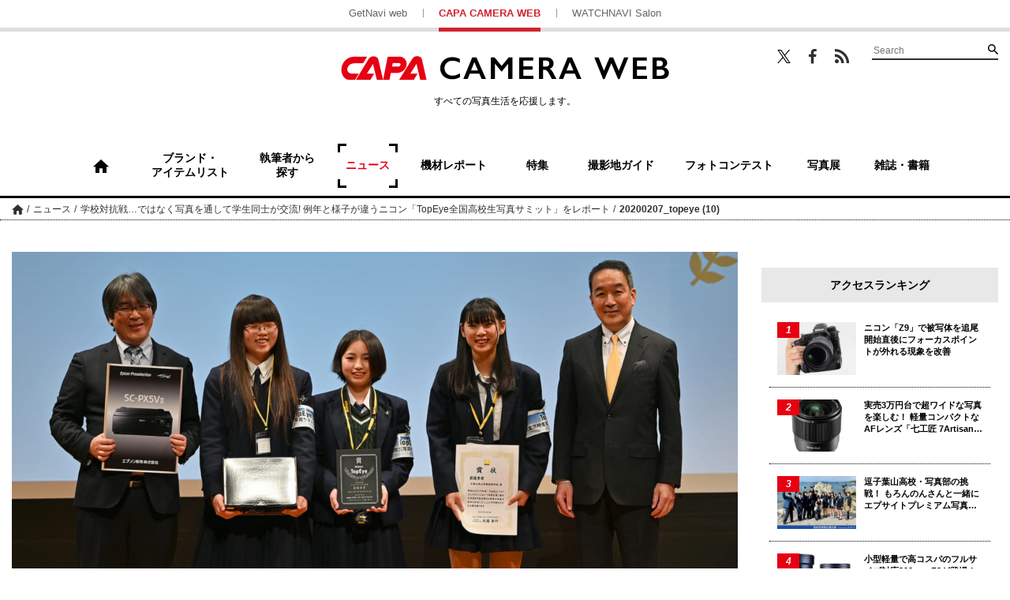

--- FILE ---
content_type: text/css
request_url: https://getnavi.jp/capa/wps/wp-content/themes/capacamera2018/style.css?ver=0.2.15
body_size: 32690
content:
@charset "UTF-8";
/*!
Theme Name: capa
Theme URI: https://capa.getnavi.jp/
Author: capa
Author URI: https://capa.getnavi.jp/
Description: capa original theme
Version: 0.2.15
*/
/* Slider */
.slick-slider {
  position: relative;
  display: block;
  box-sizing: border-box;
  -webkit-touch-callout: none;
  -webkit-user-select: none;
  -khtml-user-select: none;
  -moz-user-select: none;
  -ms-user-select: none;
  user-select: none;
  -ms-touch-action: pan-y;
  touch-action: pan-y;
  -webkit-tap-highlight-color: transparent;
}

.slick-list {
  position: relative;
  overflow: hidden;
  display: block;
  margin: 0;
  padding: 0;
}
.slick-list:focus {
  outline: none;
}
.slick-list.dragging {
  cursor: pointer;
  cursor: hand;
}

.slick-slider .slick-track,
.slick-slider .slick-list {
  -webkit-transform: translate3d(0, 0, 0);
  -moz-transform: translate3d(0, 0, 0);
  -ms-transform: translate3d(0, 0, 0);
  -o-transform: translate3d(0, 0, 0);
  transform: translate3d(0, 0, 0);
}

.slick-track {
  position: relative;
  left: 0;
  top: 0;
  display: block;
  margin-left: auto;
  margin-right: auto;
}
.slick-track:before, .slick-track:after {
  content: "";
  display: table;
}
.slick-track:after {
  clear: both;
}
.slick-loading .slick-track {
  visibility: hidden;
}

.slick-slide {
  float: left;
  height: 100%;
  min-height: 1px;
  display: none;
}
[dir="rtl"] .slick-slide {
  float: right;
}
.slick-slide img {
  display: block;
}
.slick-slide.slick-loading img {
  display: none;
}
.slick-slide.dragging img {
  pointer-events: none;
}
.slick-initialized .slick-slide {
  display: block;
}
.slick-loading .slick-slide {
  visibility: hidden;
}
.slick-vertical .slick-slide {
  display: block;
  height: auto;
  border: 1px solid transparent;
}

.slick-arrow.slick-hidden {
  display: none;
}

/* Slider */
.slick-loading .slick-list {
  background: #fff url('images/ajax-loader.gif?1668583177') center center no-repeat;
}

/* Arrows */
.slick-prev,
.slick-next {
  position: absolute;
  display: block;
  height: 20px;
  width: 20px;
  line-height: 0px;
  font-size: 0px;
  cursor: pointer;
  background: transparent;
  color: transparent;
  top: 50%;
  -webkit-transform: translate(0, -50%);
  -ms-transform: translate(0, -50%);
  transform: translate(0, -50%);
  padding: 0;
  border: none;
  outline: none;
}
.slick-prev:hover, .slick-prev:focus,
.slick-next:hover,
.slick-next:focus {
  outline: none;
  background: transparent;
  color: transparent;
}
.slick-prev:hover:before, .slick-prev:focus:before,
.slick-next:hover:before,
.slick-next:focus:before {
  opacity: 1;
}
.slick-prev.slick-disabled:before,
.slick-next.slick-disabled:before {
  opacity: 0.25;
}
.slick-prev:before,
.slick-next:before {
  font-size: 20px;
  line-height: 1;
  color: white;
  opacity: 0.75;
  -webkit-font-smoothing: antialiased;
  -moz-osx-font-smoothing: grayscale;
}

.slick-prev {
  left: -25px;
}
[dir="rtl"] .slick-prev {
  left: auto;
  right: -25px;
}
.slick-prev:before {
  content: "←";
}
[dir="rtl"] .slick-prev:before {
  content: "→";
}

.slick-next {
  right: -25px;
}
[dir="rtl"] .slick-next {
  left: -25px;
  right: auto;
}
.slick-next:before {
  content: "→";
}
[dir="rtl"] .slick-next:before {
  content: "←";
}

/* Dots */
.slick-dotted.slick-slider {
  margin-bottom: 30px;
}

.slick-dots {
  position: absolute;
  bottom: -35px;
  list-style: none;
  display: block;
  text-align: center;
  padding: 0;
  margin: 0;
  width: 100%;
}
.slick-dots li {
  position: relative;
  display: inline-block;
  height: 20px;
  width: 20px;
  margin: 0;
  margin-right: 8px;
  padding: 0;
  cursor: pointer;
}
.slick-dots li:last-child {
  margin-right: 0;
}
.slick-dots li button {
  border: 0;
  background: transparent;
  display: block;
  height: 20px;
  width: 20px;
  outline: none;
  padding: 5px;
  cursor: pointer;
  text-indent: -9999px;
}
.slick-dots li button:hover, .slick-dots li button:focus {
  outline: none;
}
.slick-dots li button:hover:before, .slick-dots li button:focus:before {
  opacity: 1;
}
.slick-dots li button:before {
  position: absolute;
  top: 5px;
  left: 5px;
  content: '';
  width: 13px;
  height: 13px;
  border-radius: 7px;
  background: #000;
}
.slick-dots li.slick-active button:before {
  background: #ce232e;
}

@media (max-width: 768px) {
  .slick-dots {
    bottom: -40px;
  }
}
* {
  -webkit-box-sizing: border-box;
  -moz-box-sizing: border-box;
  box-sizing: border-box;
}

.screen-reader-text {
  display: none;
}

a {
  text-decoration: none;
  color: inherit;
  -webkit-tap-highlight-color: transparent;
}
a:hover {
  opacity: 0.7;
}

body {
  margin: 0;
  padding: 0;
  font-family: "Hiragino Kaku Gothic ProN","メイリオ", sans-serif;
}
body.fixed {
  position: fixed;
  width: 100%;
  height: 100%;
}

img {
  max-width: 100%;
  width: auto;
  height: auto;
}

a img {
  border: none;
}

iframe {
  max-width: 100%;
}

figure {
  max-width: 100%;
  margin: 1em 0;
}

main {
  display: block;
}

.split2:after {
  content: '';
  display: block;
  clear: both;
}
.split2 > div {
  float: left;
  width: 50%;
  text-align: center;
}

.info-title {
  background: #ce232e !important;
}

p.request a {
  color: #e60012;
  text-decoration: underline;
}
@media (max-width: 768px) {
  p.request {
    font-size: 14px;
  }
}

@media (min-width: 769px) {
  .for-sp {
    display: none;
  }

  .site-main > h1:first-child {
    font-size: 28px;
    line-height: 1.3;
    background: #e8e8e8;
    margin: 0 0 45px;
    padding: 25px 30px;
    color: #000;
  }

  .has-image {
    position: relative;
    padding: 0 0 0 320px;
    min-height: 180px;
    border-bottom: 1px solid transparent;
  }
  .has-image .image {
    position: absolute;
    width: 298px;
    border-right: 1px solid #303030;
    left: 0;
    top: 0;
  }
  .has-image .image img {
    max-width: 270px;
    display: block;
    margin: 0;
  }

  ul.links {
    margin: 1em 0;
    padding: 0;
    list-style: none;
  }
  ul.links li {
    position: relative;
    padding: 0 0 0 14px;
  }
  ul.links li:before {
    -moz-transform: rotate(45deg);
    -ms-transform: rotate(45deg);
    -webkit-transform: rotate(45deg);
    transform: rotate(45deg);
    content: '';
    width: 5px;
    height: 5px;
    border-top: 2px solid #ce232e;
    border-right: 2px solid #ce232e;
    display: inline-block;
    position: absolute;
    top: 6px;
    left: 0;
  }
  ul.links li a {
    color: #ce232e;
    text-decoration: underline;
  }
  ul.links li a[target="_blank"] {
    padding-right: 10px;
    background: url('images/icon-ce232e-blank.svg?1668583177') no-repeat 100% 50%;
    background-size: 7px 7px;
  }
}
@media (max-width: 768px) {
  .for-pc {
    display: none;
  }

  .site-main > h1:first-child {
    margin: 0 0 15px;
    padding: 15px 20px;
    font-size: 16px;
    line-height: 1.2;
    background: #e8e8e8;
    color: #000;
  }

  .has-image .image img {
    display: block;
    margin: 0 auto 10px;
  }

  ul.links {
    margin: 1em 0;
    padding: 0;
    list-style: none;
  }
  ul.links li {
    position: relative;
    padding: 0 0 0 14px;
  }
  ul.links li:before {
    -moz-transform: rotate(45deg);
    -ms-transform: rotate(45deg);
    -webkit-transform: rotate(45deg);
    transform: rotate(45deg);
    content: '';
    width: 5px;
    height: 5px;
    border-top: 2px solid #ce232e;
    border-right: 2px solid #ce232e;
    display: inline-block;
    position: absolute;
    top: 6px;
    left: 0;
  }
  ul.links li a {
    color: #ce232e;
    text-decoration: underline;
  }
  ul.links li a[target="_blank"] {
    padding-right: 11px;
    background: url('images/icon-ce232e-blank.svg?1668583177') no-repeat 100% 0%;
    background-size: 8px 8px;
  }
}
@media (min-width: 992px) {
  .for-desktop {
    display: block;
  }
}
@media (max-width: 991px) {
  .for-desktop {
    display: none;
  }
}
.article-video {
  position: relative;
  padding: 0 0 56.25%;
  height: 0;
}
.article-video iframe {
  position: absolute;
  left: 0;
  top: 0;
  width: 100%;
  height: 100%;
}

figure.aligncenter {
  margin-left: auto;
  margin-right: auto;
}

table {
  line-height: 1.3;
}
table tr th {
  background: #eee;
  border-top: 1px solid #666;
  vertical-align: top;
}
table tr th[scope="row"] {
  text-align: left;
}
table tr td {
  border-top: 1px solid #666;
  color: #666;
  vertical-align: top;
}
table table {
  border: none;
}
table table tr th {
  background: #ededed !important;
  border: 1px solid #dddddd !important;
  font-weight: bold;
  text-align: left;
}
table table tr td {
  border: 1px solid #dddddd !important;
}
table table tr td.label {
  background: #fafafa;
}

.entry-content table {
  border-collapse: collapse;
  border: none;
}
.entry-content table th, .entry-content table td {
  border: 1px solid #666;
}

@media (min-width: 769px) {
  table {
    border-top: 4px solid #666;
    border-bottom: 5px solid #666;
  }
  table tr th {
    padding: 6px 10px;
  }
  table tr th[scope="row"] {
    width: 230px;
  }
  table tr td {
    padding: 6px 10px;
  }
  table table {
    font-size: 14px;
  }
  table table tr th {
    padding: 6px 10px;
  }
  table table tr td {
    padding: 6px 10px;
  }
}
@media (max-width: 768px) {
  table {
    border-top: 2px solid #666;
    border-bottom: 3px solid #666;
  }
  table tr th {
    padding: 15px;
  }
  table tr th[scope="row"] {
    width: 115px;
  }
  table tr td {
    padding: 15px;
  }
  table table {
    font-size: 12px;
  }
  table table th {
    padding: 6px;
  }
  table table td {
    padding: 6px;
  }
}
@media (min-width: 769px) {
  .site-footer .book .box > div .img img {
    -moz-transform: none;
    -ms-transform: none;
    -webkit-transform: none;
    transform: none;
    position: static;
    max-height: 160px;
  }
  .site-footer .book .box:first-child > div .img img {
    max-height: 240px;
  }
}
@media (min-width: 1300px) {
  .site-footer .book {
    margin: 0 auto;
    padding: 50px 0;
    background: #e8e8e8;
  }
  .site-footer .book .inner {
    max-width: 1300px;
    margin: 0 auto;
    overflow: hidden;
  }
  .site-footer .book .box {
    width: 21.66%;
    border-top: 1px dotted #000;
  }
  .site-footer .book .box:nth-child(3n+1) {
    border-left: none;
  }
  .site-footer .book .box > div .img {
    margin-bottom: 15px;
  }
  .site-footer .book .box > div .title {
    font-size: 14px;
    margin-bottom: 5px;
    color: #303030;
  }
  .site-footer .book .box > div .date {
    font-size: 11px;
    color: #999;
  }
  .site-footer .book .box:first-child {
    width: 35%;
    border-left: 1px dotted #000;
  }
  .site-footer .book .box:first-child > div {
    display: flex;
  }
  .site-footer .book .box:first-child .img {
    margin-right: 18px;
  }
  .site-footer .book .box:first-child .desc {
    float: left;
    width: 60%;
    padding-top: 5px;
  }
  .site-footer .book .box:first-child .desc .title .date {
    margin-bottom: 5px;
  }
  .site-footer .book .box:nth-child(3n) {
    border-right: 1px dotted #000;
  }
  .site-footer .wrap {
    border-top: 3px solid #000;
    border-bottom: 3px solid #000;
  }
  .site-footer .wrap .inner {
    max-width: 1300px;
    padding: 40px 0 40px 260px;
    margin: 0 auto;
    position: relative;
  }
  .site-footer .wrap .inner:after {
    content: '';
    display: block;
    clear: both;
  }
  .site-footer .wrap .inner .site-info {
    position: absolute;
    top: 35px;
    left: 0;
  }
  .site-footer .wrap .inner .site-info .logo a {
    background: url('images/logo-footer.png') no-repeat 50% 50%;
    width: 134px;
    height: 58px;
    text-indent: -9999px;
    display: block;
  }
  .site-footer .wrap .inner .site-info p {
    font-size: 12px;
    margin: 20px 0;
  }
  .site-footer .wrap .inner .site-info ul.sns {
    list-style: none;
    padding: 0;
    margin: 0;
  }
  .site-footer .wrap .inner .site-info ul.sns:after {
    content: '';
    display: block;
    clear: both;
  }
  .site-footer .wrap .inner .site-info ul.sns li {
    float: left;
    margin: 8px 23px 0 0;
  }
  .site-footer .wrap .inner .site-info ul.sns li a {
    display: block;
  }
  .site-footer .wrap .inner .site-info ul.sns li.twitter a {
    background: url('images/icon-header-twitter.svg') no-repeat 50% 50%;
    width: 17px;
    height: 18px;
    text-indent: -9999px;
    background-size: cover;
  }
  .site-footer .wrap .inner .site-info ul.sns li.facebook a {
    background: url('images/icon-header-facebook.svg') no-repeat 50% 50%;
    width: 10px;
    height: 19px;
    text-indent: -9999px;
  }
  .site-footer .wrap .inner .site-info ul.sns li.feed a {
    background: url('images/icon-header-feed.svg') no-repeat 50% 50%;
    width: 18px;
    height: 18px;
    text-indent: -9999px;
  }
  .site-footer .wrap .inner .site-info div.mail {
    margin: 30px 0 0;
  }
  .site-footer .wrap .inner .site-info div.mail a {
    color: #fff;
    font-size: 12px;
    background: #979797;
    display: block;
    width: 240px;
    line-height: 40px;
    padding: 0 0 0 60px;
    position: relative;
  }
  .site-footer .wrap .inner .site-info div.mail a:before {
    content: '';
    display: block;
    background: url('images/icon-fff-mail.svg') no-repeat 0 50%;
    width: 30px;
    height: 20px;
    position: absolute;
    top: 10px;
    left: 11px;
    border-right: 1px solid #fff;
  }
  .site-footer .wrap .inner .navigation {
    width: 1040px;
    /*margin: 0 auto;*/
    font-size: 13px;
    color: #303030;
  }
  .site-footer .wrap .inner .navigation:after {
    content: '';
    display: block;
    clear: both;
  }
  .site-footer .wrap .inner .navigation a {
    color: inherit;
  }
  .site-footer .wrap .inner .navigation ul {
    list-style: none;
    margin: 0 0 15px;
    padding: 0;
    float: left;
    width: 200px;
    margin-right: 10px;
    box-sizing: border-box;
  }
  .site-footer .wrap .inner .navigation ul:first-child li {
    margin: 0 0 5px;
    padding-bottom: 5px;
    border-bottom: 1px dotted #000;
  }
  .site-footer .wrap .inner .navigation ul:first-child li a {
    position: relative;
    font-weight: bold;
    width: 100%;
    padding: 6px 11px;
    box-sizing: border-box;
    display: block;
    background: #e8e8e8;
  }
  .site-footer .wrap .inner .navigation ul:first-child li a:after {
    content: "";
    position: absolute;
    top: 50%;
    transform: translate(0%, -50%);
    right: 2px;
  }
  .site-footer .wrap .inner .navigation ul:first-child li.home a:after {
    background: url('images/icon-nav-home.png') no-repeat 50% 50%;
    width: 28px;
    height: 24px;
    text-indent: -9999px;
    background-size: 60%;
  }
  .site-footer .wrap .inner .navigation ul:first-child li.list a:after {
    background: url('images/icon-nav-list.png') no-repeat 50% 50%;
    width: 25px;
    height: 20px;
    text-indent: -9999px;
    background-size: 60%;
  }
  .site-footer .wrap .inner .navigation ul:first-child li.guide a:after {
    background: url('images/icon-nav-guide.png') no-repeat 50% 50%;
    width: 28px;
    height: 27px;
    text-indent: -9999px;
    background-size: 60%;
  }
  .site-footer .wrap .inner .navigation ul:first-child li.arv a:after {
    background: url('images/icon-nav-arv.png') no-repeat 50% 50%;
    width: 21px;
    height: 23px;
    text-indent: -9999px;
    background-size: 60%;
  }
  .site-footer .wrap .inner .navigation ul:first-child li.writer a:after {
    background: url('images/icon-nav-writer.png') no-repeat 50% 50%;
    width: 26px;
    height: 27px;
    text-indent: -9999px;
    background-size: 60%;
  }
  .site-footer .wrap .inner .navigation ul:first-child li.ranking a:after {
    background: url('images/icon-nav-ranking.png') no-repeat 50% 50%;
    width: 24px;
    height: 25px;
    text-indent: -9999px;
    background-size: 60%;
  }
  .site-footer .wrap .inner .navigation ul:nth-child(5n) {
    margin-right: 0;
  }
  .site-footer .wrap .inner .navigation ul:nth-child(6) {
    margin-left: 210px;
  }
  .site-footer .wrap .inner .navigation ul li dl {
    margin: 0;
  }
  .site-footer .wrap .inner .navigation ul li dt {
    margin: 0 0 20px;
    padding-bottom: 5px;
    border-bottom: 1px dotted #000;
  }
  .site-footer .wrap .inner .navigation ul li dt a {
    position: relative;
    font-weight: bold;
    width: 100%;
    padding: 6px 11px;
    box-sizing: border-box;
    display: block;
    background: #e8e8e8;
  }
  .site-footer .wrap .inner .navigation ul li dd {
    margin: 0 0 5px 10px;
  }
  .site-footer .wrap .inner .navigation ul li dd a {
    display: inline-block;
    position: relative;
    padding: 0 16px;
    font-size: 12px;
  }
  .site-footer .wrap .inner .navigation ul li dd a:before {
    content: "";
    position: absolute;
    top: 50%;
    left: -4px;
    transform: translate(0%, -50%);
    background: url('images/icon-arw.png') no-repeat 50% 50%;
    width: 21px;
    height: 20px;
    text-indent: -9999px;
    background-size: 70%;
  }
  .site-footer .wrap .inner .navigation .menu-categories {
    float: left;
    width: 75%;
  }
  .site-footer .wrap .inner .navigation .menu-categories ul {
    column-count: 3;
  }
  .site-footer .wrap .inner .pagetop {
    position: absolute;
    right: 0;
    bottom: 40px;
    margin: 0;
  }
  .site-footer .wrap .inner .pagetop a {
    background: url('images/icon-pagetop.png') no-repeat 50% 50%;
    background-size: 50px 50px;
    display: block;
    width: 50px;
    height: 50px;
    text-indent: -9999px;
  }
  .site-footer .footer-link-wrap {
    max-width: 1330px;
    padding: 20px 15px;
    margin: 0 auto;
  }
  .site-footer .footer-link-wrap .footer-links {
    float: left;
    list-style: none;
    margin: 0;
    padding: 0;
  }
  .site-footer .footer-link-wrap .footer-links li {
    float: left;
    font-size: 11px;
    position: relative;
    margin: 0 25px 0 0;
  }
  .site-footer .footer-link-wrap .footer-links li:before {
    content: '/';
    font-size: 12px;
    color: #c3c3c3;
    display: block;
    position: absolute;
    left: -15px;
    top: -1px;
  }
  .site-footer .footer-link-wrap .footer-links li:first-child:before {
    display: none;
  }
  .site-footer .footer-link-wrap .footer-links li a {
    color: #303030;
  }
  .site-footer .footer-link-wrap .copyright {
    font-size: 11px;
    text-align: right;
  }
  .site-footer .site-links {
    font-size: 13px;
    border-top: 5px solid #dddddd;
    text-align: center;
    padding: 10px 0;
    line-height: 1;
  }
  .site-footer .site-links ul {
    display: inline-block;
    list-style: none;
    padding: 0;
    margin: 0;
  }
  .site-footer .site-links ul li {
    float: left;
    position: relative;
  }
  .site-footer .site-links ul li:before {
    content: '';
    display: block;
    background: #979797;
    left: 0;
    top: 1px;
    bottom: 1px;
    width: 1px;
    position: absolute;
  }
  .site-footer .site-links ul li:first-child:before {
    display: none;
  }
  .site-footer .site-links ul li a {
    color: #666;
    display: block;
    padding: 0 20px;
  }
  .site-footer .site-links ul li.current:after {
    content: '';
    display: block;
    background: #ce232e;
    left: 20px;
    right: 20px;
    top: -15px;
    height: 5px;
    position: absolute;
  }
  .site-footer .site-links ul li.current a {
    color: #ce232e;
    font-weight: bold;
  }
}
@media (min-width: 769px) and (max-width: 1299px) {
  .site-footer .book {
    /*max-width: $max-content-width + $grid-gutter-width / 2;*/
    margin: 0 auto;
    padding: 50px 0;
    background: #e8e8e8;
  }
  .site-footer .book .inner {
    max-width: 1300px;
    margin: 0 auto;
    overflow: hidden;
  }
  .site-footer .book .box {
    float: left;
    width: 21.66%;
    border-top: 1px dotted #000;
    box-sizing: border-box;
  }
  .site-footer .book .box > div .img {
    margin-bottom: 15px;
  }
  .site-footer .book .box > div .title {
    font-size: 14px;
    margin-bottom: 5px;
    color: #303030;
    margin-bottom: 5px;
  }
  .site-footer .book .box > div .date {
    font-size: 11px;
    color: #999;
  }
  .site-footer .book .box:first-child {
    width: 35%;
    border-left: 1px dotted #000;
  }
  .site-footer .book .box:first-child > div {
    display: flex;
  }
  .site-footer .book .box:first-child .img {
    margin-right: 18px;
  }
  .site-footer .book .box:first-child .desc {
    float: left;
    width: 60%;
    padding-top: 5px;
  }
  .site-footer .book .box:first-child .desc .title .date {
    margin-bottom: 5px;
  }
  .site-footer .book .box:nth-child(3n+1) {
    border-left: none;
  }
  .site-footer .wrap {
    border-top: 3px solid #000;
    border-bottom: 3px solid #000;
  }
  .site-footer .wrap .inner {
    max-width: 1300px;
    padding: 35px 0 35px 260px;
    margin: 0 auto;
    position: relative;
  }
  .site-footer .wrap .inner:after {
    content: '';
    display: block;
    clear: both;
  }
  .site-footer .wrap .inner .site-info {
    position: absolute;
    top: 35px;
    left: 15px;
  }
  .site-footer .wrap .inner .site-info .logo a {
    background: url('images/logo-footer.png') no-repeat 50% 50%;
    width: 134px;
    height: 58px;
    text-indent: -9999px;
    display: block;
  }
  .site-footer .wrap .inner .site-info p {
    font-size: 12px;
    margin: 7px 0 20px;
  }
  .site-footer .wrap .inner .site-info ul.sns {
    list-style: none;
    padding: 0;
    margin: 0;
  }
  .site-footer .wrap .inner .site-info ul.sns:after {
    content: '';
    display: block;
    clear: both;
  }
  .site-footer .wrap .inner .site-info ul.sns li {
    float: left;
    margin: 8px 23px 0 0;
  }
  .site-footer .wrap .inner .site-info ul.sns li a {
    display: block;
  }
  .site-footer .wrap .inner .site-info ul.sns li.twitter a {
    background: url('images/icon-header-twitter.svg') no-repeat 50% 50%;
    width: 17px;
    height: 18px;
    text-indent: -9999px;
    background-size: cover;
  }
  .site-footer .wrap .inner .site-info ul.sns li.facebook a {
    background: url('images/icon-header-facebook.svg') no-repeat 50% 50%;
    width: 10px;
    height: 19px;
    text-indent: -9999px;
  }
  .site-footer .wrap .inner .site-info ul.sns li.feed a {
    background: url('images/icon-header-feed.svg') no-repeat 50% 50%;
    width: 18px;
    height: 18px;
    text-indent: -9999px;
  }
  .site-footer .wrap .inner .site-info div.mail {
    margin: 30px 0 0;
  }
  .site-footer .wrap .inner .site-info div.mail a {
    color: #fff;
    font-size: 12px;
    background: #979797;
    display: block;
    width: 240px;
    line-height: 40px;
    padding: 0 0 0 60px;
    position: relative;
  }
  .site-footer .wrap .inner .site-info div.mail a:before {
    content: '';
    display: block;
    background: url('images/icon-fff-mail.svg') no-repeat 0 50%;
    width: 30px;
    height: 20px;
    position: absolute;
    top: 10px;
    left: 11px;
    border-right: 1px solid #fff;
  }
  .site-footer .wrap .inner .navigation {
    max-width: 1040px;
    margin: 0 auto;
    font-size: 13px;
    color: #303030;
  }
  .site-footer .wrap .inner .navigation:after {
    content: '';
    display: block;
    clear: both;
  }
  .site-footer .wrap .inner .navigation a {
    color: inherit;
  }
  .site-footer .wrap .inner .navigation ul {
    list-style: none;
    margin: 0 2% 15px 0;
    padding: 0;
    float: left;
    width: 31.33%;
    box-sizing: border-box;
  }
  .site-footer .wrap .inner .navigation ul:first-child li {
    margin: 0 0 5px;
    padding-bottom: 5px;
    border-bottom: 1px dotted #000;
  }
  .site-footer .wrap .inner .navigation ul:first-child li a {
    position: relative;
    font-weight: bold;
    width: 100%;
    padding: 5px;
    box-sizing: border-box;
    display: block;
    background: #e8e8e8;
    font-size: 12px;
  }
  .site-footer .wrap .inner .navigation ul:first-child li a:after {
    content: "";
    position: absolute;
    top: 50%;
    transform: translate(0%, -50%);
    right: 1px;
  }
  .site-footer .wrap .inner .navigation ul:first-child li.home a:after {
    background: url('images/icon-nav-home.png') no-repeat 50% 50%;
    width: 28px;
    height: 24px;
    text-indent: -9999px;
    background-size: 50%;
  }
  .site-footer .wrap .inner .navigation ul:first-child li.list a:after {
    background: url('images/icon-nav-list.png') no-repeat 50% 50%;
    width: 25px;
    height: 20px;
    text-indent: -9999px;
    background-size: 50%;
  }
  .site-footer .wrap .inner .navigation ul:first-child li.guide a:after {
    background: url('images/icon-nav-guide.png') no-repeat 50% 50%;
    width: 28px;
    height: 27px;
    text-indent: -9999px;
    background-size: 50%;
  }
  .site-footer .wrap .inner .navigation ul:first-child li.arv a:after {
    background: url('images/icon-nav-arv.png') no-repeat 50% 50%;
    width: 21px;
    height: 23px;
    text-indent: -9999px;
    background-size: 50%;
  }
  .site-footer .wrap .inner .navigation ul:first-child li.writer a:after {
    background: url('images/icon-nav-writer.png') no-repeat 50% 50%;
    width: 26px;
    height: 27px;
    text-indent: -9999px;
    background-size: 50%;
  }
  .site-footer .wrap .inner .navigation ul:first-child li.ranking a:after {
    background: url('images/icon-nav-ranking.png') no-repeat 50% 50%;
    width: 24px;
    height: 25px;
    text-indent: -9999px;
    background-size: 50%;
  }
  .site-footer .wrap .inner .navigation ul:nth-child(5n) {
    margin-right: 2%;
  }
  .site-footer .wrap .inner .navigation ul:nth-child(3n) {
    margin-right: 0;
  }
  .site-footer .wrap .inner .navigation ul li dl {
    margin: 0;
  }
  .site-footer .wrap .inner .navigation ul li dt {
    margin: 0 0 15px;
    padding-bottom: 5px;
    border-bottom: 1px dotted #000;
  }
  .site-footer .wrap .inner .navigation ul li dt a {
    position: relative;
    font-weight: bold;
    width: 100%;
    padding: 5px;
    box-sizing: border-box;
    display: block;
    background: #e8e8e8;
    font-size: 12px;
  }
  .site-footer .wrap .inner .navigation ul li dd {
    margin: 0 0 5px 10px;
  }
  .site-footer .wrap .inner .navigation ul li dd a {
    display: inline-block;
    position: relative;
    padding: 0 0 0 16px;
    font-size: 12px;
  }
  .site-footer .wrap .inner .navigation ul li dd a:before {
    content: "";
    position: absolute;
    top: 50%;
    left: -4px;
    transform: translate(0%, -50%);
    background: url('images/icon-arw.png') no-repeat 50% 50%;
    width: 21px;
    height: 20px;
    text-indent: -9999px;
    background-size: 60%;
  }
  .site-footer .wrap .inner .navigation .menu-categories {
    float: left;
    width: 75%;
  }
  .site-footer .wrap .inner .navigation .menu-categories ul {
    column-count: 3;
  }
  .site-footer .wrap .inner .pagetop {
    position: absolute;
    right: 0;
    bottom: 40px;
    margin: 0;
  }
  .site-footer .wrap .inner .pagetop a {
    background: url('images/icon-pagetop.png') no-repeat 50% 50%;
    background-size: 50px 50px;
    display: block;
    width: 50px;
    height: 50px;
    text-indent: -9999px;
  }
  .site-footer .footer-link-wrap {
    max-width: 1330px;
    padding: 15px 15px;
    margin: 0 auto;
  }
  .site-footer .footer-link-wrap .footer-links {
    float: left;
    list-style: none;
    margin: 0;
    padding: 0;
  }
  .site-footer .footer-link-wrap .footer-links li {
    float: left;
    font-size: 11px;
    position: relative;
    margin: 0 25px 0 0;
  }
  .site-footer .footer-link-wrap .footer-links li:before {
    content: '/';
    font-size: 12px;
    color: #c3c3c3;
    display: block;
    position: absolute;
    left: -15px;
    top: -1px;
  }
  .site-footer .footer-link-wrap .footer-links li:first-child:before {
    display: none;
  }
  .site-footer .footer-link-wrap .footer-links li a {
    color: #303030;
  }
  .site-footer .footer-link-wrap .copyright {
    font-size: 11px;
    text-align: right;
  }
  .site-footer .site-links {
    font-size: 13px;
    border-top: 5px solid #dddddd;
    text-align: center;
    padding: 10px 0;
    line-height: 1;
  }
  .site-footer .site-links ul {
    display: inline-block;
    list-style: none;
    padding: 0;
    margin: 0;
  }
  .site-footer .site-links ul li {
    float: left;
    position: relative;
  }
  .site-footer .site-links ul li:before {
    content: '';
    display: block;
    background: #979797;
    left: 0;
    top: 1px;
    bottom: 1px;
    width: 1px;
    position: absolute;
  }
  .site-footer .site-links ul li:first-child:before {
    display: none;
  }
  .site-footer .site-links ul li a {
    color: #666;
    display: block;
    padding: 0 20px;
  }
  .site-footer .site-links ul li.current:after {
    content: '';
    display: block;
    background: #ce232e;
    left: 20px;
    right: 20px;
    top: -15px;
    height: 5px;
    position: absolute;
  }
  .site-footer .site-links ul li.current a {
    color: #ce232e;
    font-weight: bold;
  }
}
@media (max-width: 768px) {
  .site-footer .book {
    width: 100%;
    padding: 30px 0;
    background: #F7F7F7;
    border-bottom: 2px solid #000;
  }
  .site-footer .book .inner {
    max-width: 92%;
    margin: 0 auto;
  }
  .site-footer .book .box {
    float: none;
    width: 100%;
    border-top: none;
    border-right: 1px dotted #000;
    border-left: 1px dotted #000;
    border-bottom: 1px dotted #000;
    background: #fff;
  }
  .site-footer .book .box > div {
    border: none;
    padding: 20px;
  }
  .site-footer .book .box > div:after {
    content: '';
    display: block;
    clear: both;
  }
  .site-footer .book .box > div:before {
    display: none;
  }
  .site-footer .book .box > div .img {
    float: left;
    margin-bottom: 0;
    margin-right: 5%;
    width: 35%;
  }
  .site-footer .book .box > div .img img {
    -moz-transform: none;
    -ms-transform: none;
    -webkit-transform: none;
    transform: none;
    position: static;
    margin: 0;
    max-height: none;
    width: 100%;
  }
  .site-footer .book .box > div .desc {
    float: left;
    width: 60%;
  }
  .site-footer .book .box > div .title {
    font-size: 12px;
    margin-bottom: 5px;
    color: #303030;
    margin-bottom: 5px;
  }
  .site-footer .book .box > div .date {
    font-size: 11px;
    color: #999;
  }
  .site-footer .book .box:first-child {
    width: 100%;
    border-top: 1px dotted #000;
  }
  .site-footer .book .box:first-child > div {
    overflow: hidden;
  }
  .site-footer .book .box:first-child .img {
    margin-right: 5%;
    width: 35%;
  }
  .site-footer .book .box:first-child .desc {
    width: 60%;
    padding-top: 5px;
  }
  .site-footer .book .box:first-child .desc .title .date {
    margin-bottom: 5px;
  }
  .site-footer .book .box:first-child .desc p {
    display: block;
    font-size: 10px;
  }
  .site-footer .wrap .inner .sp-menu {
    background: #fff;
  }
  .site-footer .wrap .inner .sp-menu ul {
    list-style: none;
    padding: 0;
    margin: 0;
    /* &.sns {
       @include clearfix;
       padding: 28px 0;
       width: 210px;
       margin: 0 auto;
       li {
         float: left;
         margin: 0 0 0 60px;
         &:first-child {
           margin: 0;
         }
         a {
           display: block;
         }
         &.twitter {
           a {
             background: image-url("icon-header-twitter.svg", false, false) no-repeat 50% 50%;
             background-size: contain;
             width: 26px;
             height: 26px;
             text-indent: -9999px;
           }
         }
         &.facebook {
           a {
             background: image-url("icon-header-facebook.svg", false, false) no-repeat 50% 50%;
             background-size: contain;
             width: 26px;
             height: 26px;
             text-indent: -9999px;
           }
         }
         &.feed {
           a {
             background: image-url("icon-header-feed.svg", false, false) no-repeat 50% 50%;
             background-size: contain;
             width: 26px;
             height: 26px;
             text-indent: -9999px;
           }
         }
       }
     }*/
  }
  .site-footer .wrap .inner .sp-menu ul li a {
    color: inherit;
    position: relative;
  }
  .site-footer .wrap .inner .sp-menu ul.pickup {
    font-size: 13px;
    color: #000;
  }
  .site-footer .wrap .inner .sp-menu ul.pickup li p {
    margin: 0;
    padding: 2px 0;
    border-bottom: 1px dotted #000;
  }
  .site-footer .wrap .inner .sp-menu ul.pickup li a, .site-footer .wrap .inner .sp-menu ul.pickup li span {
    display: block;
    padding: 10px 15px;
  }
  .site-footer .wrap .inner .sp-menu ul.pickup li a {
    position: relative;
    background: #F7F7F7;
    font-weight: bold;
    padding: 10px 15px;
  }
  .site-footer .wrap .inner .sp-menu ul.pickup li a:after {
    content: "";
    position: absolute;
    top: 50%;
    right: 10px;
    transform: translate(0, -50%);
  }
  .site-footer .wrap .inner .sp-menu ul.pickup li.home a:after {
    background: url('images/icon-nav-home.png') no-repeat 50% 50%;
    width: 28px;
    height: 24px;
    text-indent: -9999px;
    background-size: 70%;
  }
  .site-footer .wrap .inner .sp-menu ul.pickup li.list a:after {
    background: url('images/icon-nav-list.png') no-repeat 50% 50%;
    width: 25px;
    height: 20px;
    text-indent: -9999px;
    background-size: 70%;
  }
  .site-footer .wrap .inner .sp-menu ul.pickup li.guide a:after {
    background: url('images/icon-nav-guide.png') no-repeat 50% 50%;
    width: 28px;
    height: 27px;
    text-indent: -9999px;
    background-size: 70%;
  }
  .site-footer .wrap .inner .sp-menu ul.pickup li.arv a:after {
    background: url('images/icon-nav-arv.png') no-repeat 50% 50%;
    width: 21px;
    height: 23px;
    text-indent: -9999px;
    background-size: 70%;
  }
  .site-footer .wrap .inner .sp-menu ul.pickup li.writer a:after {
    background: url('images/icon-nav-writer.png') no-repeat 50% 50%;
    width: 26px;
    height: 27px;
    text-indent: -9999px;
    background-size: 70%;
  }
  .site-footer .wrap .inner .sp-menu ul.pickup li.ranking a:after {
    background: url('images/icon-nav-ranking.png') no-repeat 50% 50%;
    width: 24px;
    height: 25px;
    text-indent: -9999px;
    background-size: 70%;
  }
  .site-footer .wrap .inner .sp-menu ul.pickup-list > li a:after {
    content: '';
    width: 8px;
    height: 8px;
    border-top: 3px solid #000;
    border-right: 3px solid #000;
    display: inline-block;
    position: absolute;
    top: 50%;
    right: 15px;
    transform: translate(0, -50%) rotate(45deg);
  }
  .site-footer .wrap .inner .sp-menu ul.pickup-list > li ul {
    padding: 10px 30px;
  }
  .site-footer .wrap .inner .sp-menu ul.pickup-list > li ul:after {
    content: '';
    display: block;
    clear: both;
  }
  .site-footer .wrap .inner .sp-menu ul.pickup-list > li ul li {
    float: left;
    width: 50%;
    border-bottom: none;
  }
  .site-footer .wrap .inner .sp-menu ul.pickup-list > li ul li a {
    display: inline-block;
    background: transparent;
    padding: 7px 18px 7px;
    font-weight: normal;
    font-size: 12px;
  }
  .site-footer .wrap .inner .sp-menu ul.pickup-list > li ul li a:before {
    content: "";
    position: absolute;
    top: 50%;
    left: -3px;
    transform: translate(0%, -50%);
    background: url('images/icon-arw.png') no-repeat 50% 50%;
    width: 21px;
    height: 20px;
    text-indent: -9999px;
    background-position: 50% 65%;
    background-size: 70%;
  }
  .site-footer .wrap .inner .sp-menu ul.pickup-list > li ul li a:after {
    display: none;
  }
  .site-footer .wrap .inner .sp-menu ul.menu {
    border-top: 1px solid #ccc;
    border-left: 1px solid #ccc;
    font-size: 10px;
    background: #e9e9e9;
  }
  .site-footer .wrap .inner .sp-menu ul.menu li {
    border-right: 1px solid #ccc;
    border-bottom: 1px solid #ccc;
    width: 50%;
  }
  .site-footer .wrap .inner .sp-menu ul.menu li a {
    display: block;
    padding: 10px 15px;
  }
  .site-footer .wrap .inner .sp-menu ul.menu li a:after {
    -moz-transform: rotate(45deg);
    -ms-transform: rotate(45deg);
    -webkit-transform: rotate(45deg);
    transform: rotate(45deg);
    content: '';
    width: 5px;
    height: 5px;
    border-top: 2px solid #666;
    border-right: 2px solid #666;
    display: inline-block;
    position: absolute;
    top: 14px;
    right: 15px;
  }
  .site-footer .wrap .inner .sp-menu .site-links ul {
    margin: 0;
    padding: 0;
    list-style: none;
    border-right: 1px solid #979797;
    border-bottom: 1px solid #979797;
  }
  .site-footer .wrap .inner .sp-menu .site-links ul:after {
    content: '';
    display: block;
    clear: both;
  }
  .site-footer .wrap .inner .sp-menu .site-links ul li {
    float: left;
    width: 50%;
    font-size: 10px;
    border-top: 1px solid #979797;
    border-left: 1px solid #979797;
  }
  .site-footer .wrap .inner .sp-menu .site-links ul li a {
    color: inherit;
    background: #f4f4f4;
    display: block;
    height: 39px;
    line-height: 39px;
    padding: 0 15px;
    position: relative;
  }
  .site-footer .wrap .inner .sp-menu .site-links ul li a:after {
    -moz-transform: rotate(45deg);
    -ms-transform: rotate(45deg);
    -webkit-transform: rotate(45deg);
    transform: rotate(45deg);
    content: '';
    width: 5px;
    height: 5px;
    border-top: 2px solid #666;
    border-right: 2px solid #666;
    display: inline-block;
    position: absolute;
    top: 16px;
    right: 15px;
  }
  .site-footer .wrap .inner .sp-menu .site-links ul li a:hover {
    background: #fff;
    color: #ce232e;
    font-weight: bold;
  }
  .site-footer .wrap .inner .sp-menu .site-links ul li a:hover:before {
    content: '';
    display: block;
    width: 2.5px;
    top: 0;
    left: 0;
    bottom: 0;
    position: absolute;
    background: #ce232e;
  }
  .site-footer .wrap .inner .sp-menu .site-links ul li a:hover:after {
    border-top-color: #ce232e;
    border-right-color: #ce232e;
  }
  .site-footer .wrap .inner .sp-menu .site-links ul li.current a {
    color: #ce232e;
    font-weight: bold;
    background: #fff;
  }
  .site-footer .wrap .inner .sp-menu .site-links ul li.current a:before {
    content: '';
    display: block;
    width: 2.5px;
    top: 0;
    left: 0;
    bottom: 0;
    position: absolute;
    background: #ce232e;
  }
  .site-footer .wrap .inner .sp-menu .site-links ul li.current a:after {
    border-top-color: #ce232e;
    border-right-color: #ce232e;
  }
  .site-footer .wrap .inner .site-info {
    text-align: center;
    padding: 25px 0;
    border-bottom: 2px solid #000;
  }
  .site-footer .wrap .inner .site-info .logo a {
    background: url('images/logo-footer-sp.png') no-repeat 50% 50%;
    background-size: 145.5px 62px;
    width: 145.5px;
    height: 62px;
    text-indent: -9999px;
    display: block;
    margin: 0 auto;
  }
  .site-footer .wrap .inner .site-info p {
    font-size: 10px;
    margin: 7px 0 20px;
  }
  .site-footer .wrap .inner .site-info ul.sns {
    list-style: none;
    padding: 0;
    margin: 0 auto;
    width: 190px;
  }
  .site-footer .wrap .inner .site-info ul.sns:after {
    content: '';
    display: block;
    clear: both;
  }
  .site-footer .wrap .inner .site-info ul.sns li {
    float: left;
    margin: 8px 50px 0 0;
  }
  .site-footer .wrap .inner .site-info ul.sns li:last-child {
    margin: 8px 0 0 0;
  }
  .site-footer .wrap .inner .site-info ul.sns li a {
    display: block;
    width: 30px;
    height: 30px;
    text-indent: -9999px;
  }
  .site-footer .wrap .inner .site-info ul.sns li.twitter a {
    background: url('images/icon-header-twitter.svg') no-repeat 50% 50%;
    background-size: contain;
  }
  .site-footer .wrap .inner .site-info ul.sns li.facebook a {
    background: url('images/icon-header-facebook.svg') no-repeat 50% 50%;
    background-size: contain;
  }
  .site-footer .wrap .inner .site-info ul.sns li.feed a {
    background: url('images/icon-header-feed.svg') no-repeat 50% 50%;
    background-size: contain;
  }
  .site-footer .wrap .inner .site-info div.mail {
    margin: 30px 0 0;
  }
  .site-footer .wrap .inner .site-info div.mail a {
    color: #fff;
    font-size: 12px;
    background: #979797;
    display: block;
    max-width: 315px;
    line-height: 40px;
    padding: 0 0 0 60px;
    margin: 0 auto;
    position: relative;
    text-align: left;
  }
  .site-footer .wrap .inner .site-info div.mail a:before {
    content: '';
    display: block;
    background: url('images/icon-fff-mail.svg') no-repeat 0 50%;
    background-size: 15px 12px;
    width: 28px;
    height: 20px;
    position: absolute;
    top: 10px;
    left: 13px;
    border-right: 1px solid #fff;
  }
  .site-footer .wrap .inner .site-info div.mail a:after {
    -moz-transform: rotate(45deg);
    -ms-transform: rotate(45deg);
    -webkit-transform: rotate(45deg);
    transform: rotate(45deg);
    content: '';
    width: 5px;
    height: 5px;
    border-top: 2px solid #fff;
    border-right: 2px solid #fff;
    display: inline-block;
    position: absolute;
    top: 16px;
    right: 15px;
  }
  .site-footer .wrap .inner .pagetop {
    float: right;
    margin: 0 15px -30px 0;
    padding: 20px 0 0;
  }
  .site-footer .wrap .inner .pagetop a {
    background: url('images/icon-pagetop.png') no-repeat 50% 50%;
    background-size: contain;
    display: block;
    width: 41px;
    height: 41px;
    text-indent: -9999px;
  }
  .site-footer .footer-link-wrap {
    padding: 20px 15px;
  }
  .site-footer .footer-link-wrap ul.footer-links {
    overflow: hidden;
    font-size: 11px;
    list-style: none;
    margin: 0 0 10px;
    padding: 0;
  }
  .site-footer .footer-link-wrap ul.footer-links li {
    float: left;
    position: relative;
    margin: 0 25px 6px 0;
  }
  .site-footer .footer-link-wrap ul.footer-links li:before {
    content: '/';
    font-size: 12px;
    color: #c3c3c3;
    display: block;
    position: absolute;
    left: -15px;
    top: -1px;
  }
  .site-footer .footer-link-wrap ul.footer-links li:first-child:before {
    display: none;
  }
  .site-footer .footer-link-wrap ul.footer-links li:last-child {
    margin-right: 0;
  }
  .site-footer .footer-link-wrap ul.footer-links li a {
    color: #303030;
  }
  .site-footer .footer-link-wrap .copyright {
    color: #303030;
    font-size: 10px;
  }
  .site-footer .site-links ul {
    margin: 0;
    padding: 0;
    list-style: none;
    border-right: 1px solid #979797;
    border-bottom: 1px solid #979797;
  }
  .site-footer .site-links ul:after {
    content: '';
    display: block;
    clear: both;
  }
  .site-footer .site-links ul li {
    float: left;
    width: 50%;
    font-size: 10px;
    border-top: 1px solid #979797;
    border-left: 1px solid #979797;
  }
  .site-footer .site-links ul li span {
    background: #f4f4f4;
    display: block;
    height: 39px;
    line-height: 39px;
    padding: 0 15px;
  }
  .site-footer .site-links ul li a {
    color: inherit;
    background: #f4f4f4;
    display: block;
    height: 39px;
    line-height: 39px;
    padding: 0 15px;
    position: relative;
  }
  .site-footer .site-links ul li a:after {
    -moz-transform: rotate(45deg);
    -ms-transform: rotate(45deg);
    -webkit-transform: rotate(45deg);
    transform: rotate(45deg);
    content: '';
    width: 5px;
    height: 5px;
    border-top: 2px solid #666;
    border-right: 2px solid #666;
    display: inline-block;
    position: absolute;
    top: 16px;
    right: 15px;
  }
  .site-footer .site-links ul li.current {
    color: #ce232e;
    font-weight: bold;
  }
  .site-footer .site-links ul li.current a {
    background: #fff;
  }
  .site-footer .site-links ul li.current a:before {
    content: '';
    display: block;
    width: 2.5px;
    top: 0;
    left: 0;
    bottom: 0;
    position: absolute;
    background: #ce232e;
  }
  .site-footer .site-links ul li.current a:after {
    border-top-color: #303030;
    border-right-color: #303030;
  }
}

@media (min-width: 769px) {
  div.breadcrumbs {
    padding: 4px 0;
    border-top: 1px dotted #000;
  }
  div.breadcrumbs ol {
    max-width: 1330px;
    margin: 0 auto;
    padding: 0 15px;
    list-style: none;
  }
  div.breadcrumbs ol:after {
    content: '';
    display: block;
    clear: both;
  }
  div.breadcrumbs ol li {
    display: inline;
    font-size: 12px;
    margin: 0;
    position: relative;
  }
  div.breadcrumbs ol li:last-child a {
    font-weight: bold;
  }
  div.breadcrumbs ol li:first-child {
    display: inline-block;
  }
  div.breadcrumbs ol li:first-child a {
    background: url('images/icon-home.svg') no-repeat 50% 100%;
    width: 15px;
    height: 15px;
    text-indent: -9999px;
    display: inline-block;
  }
  div.breadcrumbs ol li:before {
    content: '/';
    display: inline;
    margin: 0 5px 0 0;
  }
  div.breadcrumbs ol li:first-child:before {
    display: none;
  }
  div.breadcrumbs ol li a {
    display: inline;
    color: inherit;
  }

  .site-header + .breadcrumbs {
    margin: -40px 0 40px;
    border-bottom: 1px dotted #000;
    background: #fff;
    color: #303030;
    border-top: none;
  }
}
@media (max-width: 768px) {
  div.breadcrumbs {
    display: none;
  }
}
div.ad {
  text-align: center;
  margin-bottom: 40px;
}
div.ad img {
  max-width: 100%;
  /*display: block;*/
  margin: 0 auto;
}

.site-main .ad {
  margin: 0 auto 45px;
  padding: 0 0 50px;
  border-bottom: 1px dotted #000;
}
.site-main .ad.bb0 {
  border-bottom: none;
}
.site-main .ad.mb0 {
  margin-bottom: 0;
}
.site-main .ad.p0 {
  padding-bottom: 0;
}
@media (max-width: 768px) {
  .site-main .ad {
    margin: 15px auto 25px;
    padding: 0 0 20px;
  }
}

#overlay_area {
  width: 320px;
  position: fixed;
  bottom: 0;
  left: 0;
  right: 0;
  margin: 0 auto;
  z-index: 10000;
}

#overlay_area .entry_sp_banner {
  margin: 0;
  padding: 0;
  width: 320px;
}

#overlay_btn {
  width: 15px;
  height: 15px;
  position: absolute;
  top: -15px;
  right: 0;
  z-index: 10000;
}

#overlay_btn img {
  width: 100%;
}

@media (min-width: 992px) {
  .site-content {
    max-width: 1330px;
    padding: 0 15px;
    margin: 0 auto;
  }
  .site-content:after {
    content: '';
    display: block;
    clear: both;
  }
  .site-content .content-area {
    float: left;
    width: 100%;
    padding: 0 330px 50px 0;
    margin: 0 -330px 0 0;
  }
  .site-content .widget-area {
    float: right;
    width: 300px;
  }
  .site-content .widget-area > :first-child {
    margin-top: 0 !important;
  }
}
@media (max-width: 991px) {
  .site-content {
    padding: 15px;
  }
}

@media (min-width: 769px) {
  .site-main section .head {
    margin-bottom: 30px;
    background: #e8e8e8;
    text-align: center;
  }
  .site-main section .head h2 {
    color: #000;
    display: inline-block;
    position: relative;
    font-size: 22px;
    padding: 0 20px 0 20px;
  }
  .site-main section .head h2:before {
    display: none;
  }

  .widget-area section {
    padding-top: 10px;
    background: url('images/bdr-repeat.png?1668583177') 0 top repeat-x;
  }

  .widget-area section .head {
    margin-bottom: 10px;
    background: #e8e8e8;
    text-align: center;
  }
  .widget-area section .head h2 {
    color: #000;
    display: inline-block;
    position: relative;
    font-size: 14px;
    padding: 0 20px 0 20px;
  }
  .widget-area section .head h2:before {
    display: none;
  }
}
@media (max-width: 768px) {
  .site-main section .head {
    margin-bottom: 15px;
    background: #e8e8e8;
    text-align: center;
  }
  .site-main section .head h2 {
    color: #000;
    display: inline-block;
    position: relative;
    font-size: 16px;
    padding: 0 20px 0 20px;
  }
  .site-main section .head h2:before {
    display: none;
  }

  .widget-area section .head {
    margin-bottom: 15px;
    background: #e8e8e8;
    text-align: center;
  }
  .widget-area section .head h2 {
    color: #000;
    display: inline-block;
    position: relative;
    font-size: 15px;
    padding: 0 20px 0 20px;
  }
  .widget-area section .head h2:before {
    display: none;
  }
}
@media (min-width: 769px) {
  .box {
    float: left;
    width: 33.33%;
    border-right: 1px dotted #000;
    border-bottom: 1px dotted #000;
  }
  .box > div > a {
    font-size: 14px;
  }
  .box:nth-child(3n+1) {
    border-left: 1px dotted #000;
  }
  .box:nth-child(-n+3) {
    border-top: 1px dotted #000;
  }
  .box > div {
    background: #fff;
    padding: 20px;
    position: relative;
  }
  .box > div .img {
    margin-bottom: 15px;
  }
  .box > div .img a {
    display: block;
    padding: 0 0 100%;
    height: 0;
    position: relative;
    background: #fff;
  }
  .box > div .img img {
    -moz-transform: translate(-50%, -50%);
    -ms-transform: translate(-50%, -50%);
    -webkit-transform: translate(-50%, -50%);
    transform: translate(-50%, -50%);
    max-width: 100%;
    display: block;
    margin: 0 auto;
    position: absolute;
    left: 50%;
    top: 50%;
    max-width: 100%;
    max-height: 100%;
    display: block;
    margin: 0 auto;
    width: auto;
    height: auto;
  }
  .box > div ul.categories {
    list-style: none;
    margin: 0;
    padding: 10px 0;
  }
  .box > div ul.categories:after {
    content: '';
    display: block;
    clear: both;
  }
  .box > div ul.categories li {
    display: inline-block;
    margin: 0 3px 8px 0;
  }
  .box > div ul.categories li a {
    color: #e60012;
    border: 1px solid #e60012;
    background: #fff !important;
    padding: 7px 10px;
    font-size: 11px;
    border-radius: 25px;
  }
  .box > div ul.categories li span {
    color: #000;
    background: #fff !important;
    border: 1px solid #000;
    padding: 7px 10px;
    font-size: 11px;
    border-radius: 25px;
  }
  .box > div .title {
    font-size: 16px;
    color: #303030;
    font-weight: bold;
  }
  .box > div .title a {
    color: inherit;
    font-size: 14px;
  }
  .box > div p {
    font-size: 12px;
    /*max-height: 6.5em;*/
  }
}
@media (max-width: 768px) {
  .box {
    float: left;
    width: 50%;
    border-right: 1px dotted #000;
    border-bottom: 1px dotted #000;
  }
  .box:nth-child(2n+1) {
    border-left: 1px dotted #000;
  }
  .box:nth-child(-n+2) {
    border-top: 1px dotted #000;
  }
  .box > div {
    background: #fff;
    padding: 10px;
    position: relative;
  }
  .box > div .img {
    margin: 0 0 10px;
  }
  .box > div .img a {
    padding: 0 0 100%;
    height: 0;
    position: relative;
    display: block;
    background: #fff;
  }
  .box > div .img img {
    -moz-transform: translate(-50%, -50%);
    -ms-transform: translate(-50%, -50%);
    -webkit-transform: translate(-50%, -50%);
    transform: translate(-50%, -50%);
    position: absolute;
    left: 50%;
    top: 50%;
    max-width: 100%;
    max-height: 100%;
    display: block;
    margin: 0 auto;
    width: auto;
    height: auto;
  }
  .box > div .title {
    font-size: 13px;
    color: #303030;
    font-weight: bold;
  }
  .box > div .title a {
    color: inherit;
  }
  .box > div p {
    display: none;
  }
  .box > div ul.categories {
    list-style: none;
    margin: 0;
    padding: 5px 0;
  }
  .box > div ul.categories:after {
    content: '';
    display: block;
    clear: both;
  }
  .box > div ul.categories li {
    display: inline-block;
    margin: 4px 3px 4px 0;
  }
  .box > div ul.categories li a {
    display: block;
    color: #e60012;
    border: 1px solid #e60012;
    background: #fff !important;
    padding: 3px 10px;
    font-size: 10px;
    border-radius: 25px;
  }
  .box > div ul.categories li span {
    color: #000;
    background: #fff !important;
    border: 1px solid #000;
    padding: 5px 10px;
    font-size: 11px;
    border-radius: 25px;
  }
}

@media (min-width: 769px) {
  .site-main .box:nth-child(3n+1) {
    clear: left;
  }
}
@media (min-width: 769px) {
  .site-main .all {
    max-width: 500px;
    height: 60px;
    margin: 30px auto;
    text-align: center;
    border-radius: 30px;
    line-height: 56px;
    color: #fff;
    background: #e60012;
    font-weight: bold;
  }
  .site-main .all a {
    color: inherit;
    position: relative;
    display: block;
  }
  .site-main .all a:before {
    content: '';
    width: 19px;
    height: 20px;
    display: inline-block;
    position: absolute;
    top: 50%;
    right: 20px;
    transform: translate(0, -50%);
    background: url('images/icon-arw-more.png?1668583177') no-repeat 50% 50%;
    background-size: contain;
  }

  .widget-area .all {
    max-width: 240px;
    height: 40px;
    margin: 20px auto 0;
    text-align: center;
    border-radius: 30px;
    line-height: 40px;
    color: #fff;
    background: #e60012;
    font-weight: bold;
  }
  .widget-area .all a {
    color: inherit;
    position: relative;
    display: block;
    font-size: 12px;
  }
  .widget-area .all a:before {
    content: '';
    width: 13px;
    height: 13px;
    display: inline-block;
    position: absolute;
    top: 50%;
    right: 20px;
    transform: translate(0, -50%);
    background: url('images/icon-arw-more.png?1668583177') no-repeat 50% 50%;
    background-size: contain;
  }
}
@media (max-width: 768px) {
  .site-main .all {
    max-width: 305px;
    width: 81%;
    height: 40px;
    margin: 30px auto;
    text-align: center;
    border-radius: 30px;
    line-height: 40px;
    color: #fff;
    background: #e60012;
    font-weight: bold;
  }
  .site-main .all a {
    color: inherit;
    position: relative;
    display: block;
    font-size: 15px;
  }
  .site-main .all a:before {
    content: '';
    width: 19px;
    height: 20px;
    display: inline-block;
    position: absolute;
    top: 50%;
    right: 20px;
    transform: translate(0, -50%);
    background: url('images/icon-arw-more.png?1668583177') no-repeat 50% 50%;
    background-size: 80%;
  }

  .widget-area .all {
    max-width: 305px;
    height: 40px;
    margin: 20px auto 0;
    text-align: center;
    border-radius: 30px;
    line-height: 40px;
    color: #fff;
    background: #e60012;
    font-weight: bold;
  }
  .widget-area .all a {
    color: inherit;
    position: relative;
    display: block;
    font-size: 15px;
  }
  .widget-area .all a:before {
    content: '';
    width: 13px;
    height: 13px;
    display: inline-block;
    position: absolute;
    top: 50%;
    right: 20px;
    transform: translate(0, -50%);
    background: url('images/icon-arw-more.png?1668583177') no-repeat 50% 50%;
    background-size: contain;
  }
}
.pagination {
  text-align: center;
}
.pagination .nav-links {
  display: inline-block;
}
.pagination .nav-links > span,
.pagination .nav-links > a {
  display: block;
  float: left;
  font-size: 15px;
  font-weight: bold;
  width: 40px;
  height: 40px;
  border-radius: 20px;
  line-height: 38px;
  margin: 0 5px;
  border: 2px solid #e60012;
  color: #e60012;
}
.pagination .nav-links > a {
  color: #e60012;
  position: relative;
  background: #fff;
}
.pagination .nav-links > a.prev:before {
  content: "";
  width: 15px;
  height: 17px;
  background: url('images/icon-arw-more.png?1668583177') no-repeat 50% 50%;
  background-size: contain;
  display: inline-block;
  position: absolute;
  top: 50%;
  left: 50%;
  transform: translate(-50%, -50%) rotate(180deg);
}
.pagination .nav-links > a.next:after {
  content: "";
  width: 15px;
  height: 17px;
  background: url('images/icon-arw-more.png?1668583177') no-repeat 50% 50%;
  background-size: contain;
  display: inline-block;
  position: absolute;
  top: 50%;
  left: 50%;
  transform: translate(-50%, -50%);
}
.pagination .nav-links > span {
  color: #fff;
  background: #e60012;
}
.pagination .nav-links > span.dots {
  color: #e60012;
  background: #fff;
  border-color: transparent;
}
@media (min-width: 769px) {
  .pagination {
    margin: 50px 0 45px;
  }
}
@media (max-width: 768px) {
  .pagination {
    margin: 25px 0 20px;
  }
  .pagination .nav-links > a,
  .pagination .nav-links > span {
    font-size: 13px;
    margin: 0 4px 4px 4px;
  }
}

.site-main.category .category-header {
  padding-top: 15px;
  background: url('images/bdr-repeat.png?1668583177') 0 top repeat-x;
}
@media (min-width: 769px) {
  .site-main.category .category-header {
    padding-top: 15px;
    background: url('images/bdr-repeat.png?1668583177') 0 top repeat-x;
  }
  .site-main.category .category-header .category1 {
    position: relative;
    padding: 25px 30px;
    font-size: 30px;
    font-weight: bold;
    color: #000;
    background: #e8e8e8 !important;
    margin-bottom: 30px;
  }
  .site-main.category dl.sub-categories {
    background: #f9f9f9;
    margin: 0 30px 30px;
    padding: 20px 30px;
  }
  .site-main.category dl.sub-categories:after {
    content: '';
    display: block;
    clear: both;
  }
  .site-main.category dl.sub-categories dt {
    float: left;
    margin-right: 20px;
    padding: 3px 0;
    font-size: 22px;
    font-weight: bold;
  }
  .site-main.category dl.sub-categories dd.categories-list {
    float: left;
    max-width: 420px;
    margin: 0;
  }
  .site-main.category dl.sub-categories dd.categories-list ul {
    list-style: none;
    margin: 0;
    padding: 1px;
  }
  .site-main.category dl.sub-categories dd.categories-list ul:after {
    content: '';
    display: block;
    clear: both;
  }
  .site-main.category dl.sub-categories dd.categories-list ul li {
    float: left;
    margin: 0px 6px 6px 0;
  }
  .site-main.category dl.sub-categories dd.categories-list ul li a {
    display: block;
    color: #e60012;
    border: 1px solid #e60012;
    background: #fff !important;
    padding: 5px 10px;
    font-size: 16px;
    border-radius: 25px;
  }
}
@media (max-width: 768px) {
  .site-main.category .category-header {
    padding-top: 8px;
    background: url('images/bdr-repeat-sp.png?1668583177') 0 top repeat-x;
  }
  .site-main.category .category-header .category1 {
    color: #000;
    background: #e8e8e8 !important;
    font-size: 16px;
    padding: 15px 20px;
    font-weight: bold;
    margin: 0 auto 15px;
  }
  .site-main.category dl.sub-categories {
    background: #f9f9f9;
    margin: 25px 0;
    padding: 15px;
    text-align: center;
  }
  .site-main.category dl.sub-categories dt {
    font-size: 12px;
    font-weight: bold;
  }
  .site-main.category dl.sub-categories dd {
    margin: 10px 0 0;
  }
  .site-main.category dl.sub-categories dd ul {
    list-style: none;
    margin: 0;
    padding: 1px;
    text-align: center;
  }
  .site-main.category dl.sub-categories dd ul li {
    display: inline-block;
    margin: 4px 3px 4px 0;
  }
  .site-main.category dl.sub-categories dd ul li a {
    display: block;
    color: #e60012;
    border: 1px solid #e60012;
    background: #fff !important;
    padding: 3px 10px;
    font-size: 13px;
    border-radius: 25px;
  }
}

body.category .spotlight {
  display: none;
}

@media (min-width: 769px) {
  body.page-template-custom_news_list .site-main {
    padding-top: 15px;
    background: url('images/bdr-repeat.png?1668583177') 0 top repeat-x;
  }
}
@media (max-width: 768px) {
  body.page-template-custom_news_list .site-main {
    padding-top: 8px;
    background: url('images/bdr-repeat-sp.png?1668583177') 0 top repeat-x;
  }
}

.site-main article .entry-content * {
  word-wrap: break-word;
  overflow-wrap: break-word;
}
.site-main article .entry-content blockquote {
  background: #e9e9e9;
  padding: 0.5em 1em;
  margin: 1em 0;
  font-size: 90%;
}
.site-main article .entry-content blockquote.wp-embedded-content {
  background: transparent;
  padding: 0;
  font-size: 100%;
}
.site-main article .entry-content .next-label {
  max-width: 500px;
  height: 60px;
  margin: 30px auto;
  text-align: center;
  border-radius: 30px;
  line-height: 56px;
  color: #fff;
  background: #e60012;
  font-weight: bold;
}
.site-main article .entry-content .next-label a {
  color: inherit;
  position: relative;
  display: block;
  text-decoration: none;
}
.site-main article .entry-content .next-label a:before {
  content: '';
  width: 19px;
  height: 20px;
  display: inline-block;
  position: absolute;
  top: 50%;
  right: 20px;
  transform: translate(0, -50%);
  background: url('images/icon-arw-more.png?1668583177') no-repeat 50% 50%;
  background-size: contain;
}
.site-main article .entry-content .article-page-navigation {
  display: flex;
  align-items: center;
  justify-content: center;
}
.site-main article .entry-content .article-page-navigation ol {
  margin: 0 15px 0 0;
  padding: 0;
  text-align: center;
}
.site-main article .entry-content .article-page-navigation ol li {
  display: inline-block;
  list-style: none;
  text-align: center;
}
.site-main article .entry-content .article-page-navigation ol li > span,
.site-main article .entry-content .article-page-navigation ol li > a {
  display: block;
  font-size: 15px;
  font-weight: bold;
  width: 40px;
  height: 40px;
  border-radius: 20px;
  line-height: 38px;
  margin: 0 5px;
  border: 2px solid #e60012;
  color: #fff;
  background: #e60012;
  text-decoration: none;
}
.site-main article .entry-content .article-page-navigation ol li > a {
  position: relative;
  color: #e60012;
  background: #fff;
}
.site-main article .entry-content .article-page-navigation ol li > a.prev:before {
  content: "";
  width: 15px;
  height: 17px;
  background: url('images/icon-arw-more.png?1668583177') no-repeat 50% 50%;
  background-size: contain;
  display: inline-block;
  position: absolute;
  top: 50%;
  left: 50%;
  transform: translate(-50%, -50%) rotate(180deg);
}
.site-main article .entry-content .article-page-navigation ol li > a.next:after {
  content: "";
  width: 15px;
  height: 17px;
  background: url('images/icon-arw-more.png?1668583177') no-repeat 50% 50%;
  background-size: contain;
  display: inline-block;
  position: absolute;
  top: 50%;
  left: 50%;
  transform: translate(-50%, -50%);
}
.site-main article .entry-content .article-page-navigation ol li > span {
  color: #fff;
  background: #e60012;
}
.site-main article .entry-content .article-page-navigation ol li > span.dots {
  color: #e60012;
  background: #fff;
  border-color: transparent;
}
.site-main article .entry-content .article-page-navigation ol li.prev a {
  text-indent: -9999px;
}
.site-main article .entry-content .article-page-navigation ol li.prev a:after {
  content: "";
  width: 15px;
  height: 17px;
  background: url('images/icon-arw-more.png?1668583177') no-repeat 50% 50%;
  background-size: contain;
  display: inline-block;
  position: absolute;
  top: 51%;
  left: 50%;
  transform: translate(-50%, -50%) rotate(180deg);
}
.site-main article .entry-content .article-page-navigation ol li.next a {
  text-indent: -9999px;
}
.site-main article .entry-content .article-page-navigation ol li.next a:after {
  content: "";
  width: 15px;
  height: 17px;
  background: url('images/icon-arw-more.png?1668583177') no-repeat 50% 50%;
  background-size: contain;
  display: inline-block;
  position: absolute;
  top: 50%;
  left: 50%;
  transform: translate(-50%, -50%);
}
.site-main article .entry-content .article-page-navigation ol + a {
  width: 120px;
  height: 40px;
  text-align: center;
  line-height: 38px;
  border-radius: 20px;
  color: #fff;
  background: #e60012;
  font-weight: bold;
  display: block;
  text-decoration: none;
  font-size: 16px;
}

@media (min-width: 769px) {
  .site-main article {
    margin-bottom: 40px;
  }
  .site-main article .entry-content {
    margin: 0 30px;
    font-size: 17px;
    line-height: 1.8;
  }
  .site-main article .entry-content a {
    color: #ce232e;
    text-decoration: underline;
  }
  .site-main article .entry-content a:hover {
    text-decoration: none;
  }
  .site-main article .inner {
    padding: 0;
  }
  .site-main article .inner .category1 {
    color: #e60012;
    font-size: 18px;
    margin-bottom: 10px;
    padding: 0 0 15px;
    background: #fff url('images/bdr-repeat.png?1668583177') 0 bottom repeat-x !important;
    font-weight: bold;
  }
  .site-main article .inner .meta:after {
    content: '';
    display: block;
    clear: both;
  }
  .site-main article .inner .meta .category2 {
    float: left;
    font-size: 14px;
  }
  .site-main article .inner .meta .date {
    float: right;
    font-size: 12px;
    color: #979797;
    text-align: right;
  }
  .site-main .entry-header {
    margin-bottom: 50px;
    border-bottom: 1px dotted #000;
  }
  .site-main .entry-header .entry-title {
    font-size: 30px;
    line-height: 1.3;
    background: #e8e8e8;
    margin: 0 0 30px;
    padding: 25px;
  }
  .site-main .meta-wrap {
    position: relative;
    margin: 0 0 15px;
    padding: 0 30px 15px;
    color: #303030;
  }
  .site-main .meta-wrap:after {
    content: '';
    display: block;
    clear: both;
  }
  .site-main .meta-wrap .image {
    float: left;
    width: 60px;
    height: 60px;
    margin-right: 30px;
  }
  .site-main .meta-wrap .image a {
    display: block;
    position: relative;
    width: 100%;
    height: 100%;
    padding: 5px;
    text-decoration: none;
  }
  .site-main .meta-wrap .image a:before, .site-main .meta-wrap .image a:after {
    content: "";
    position: absolute;
    top: 0;
    width: 8px;
    height: 8px;
  }
  .site-main .meta-wrap .image a:before {
    left: 0;
    border-top: 3px solid #000;
    border-left: 3px solid #000;
  }
  .site-main .meta-wrap .image a:after {
    right: 0;
    border-top: 3px solid #000;
    border-right: 3px solid #000;
  }
  .site-main .meta-wrap .image a span:before, .site-main .meta-wrap .image a span:after {
    content: "";
    position: absolute;
    bottom: 0;
    width: 8px;
    height: 8px;
  }
  .site-main .meta-wrap .image a span:before {
    left: 0;
    border-bottom: 3px solid #000;
    border-left: 3px solid #000;
  }
  .site-main .meta-wrap .image a span:after {
    right: 0;
    border-bottom: 3px solid #000;
    border-right: 3px solid #000;
  }
  .site-main .meta-wrap .article-info {
    float: left;
    padding-top: 5px;
  }
  .site-main .meta-wrap .article-info .name {
    font-size: 14px;
    font-weight: bold;
    margin: 0 0 5px;
  }
  .site-main .meta-wrap .article-info .name a {
    color: inherit;
  }
  .site-main .meta-wrap .article-info .info {
    display: flex;
    align-items: center;
  }
  .site-main .meta-wrap .article-info .date {
    margin-right: 10px;
    font-size: 12px;
  }
  .site-main .meta-wrap .article-info ul {
    list-style: none;
    margin: 0;
    padding: 1px;
    overflow: hidden;
  }
  .site-main .meta-wrap .article-info ul:after {
    content: '';
    display: block;
    clear: both;
  }
  .site-main .meta-wrap .article-info ul li {
    display: inline-block;
    margin: 0 5px 5px 0;
  }
  .site-main .meta-wrap .article-info ul li a {
    color: #e60012;
    border: 1px solid #e60012;
    background: #fff !important;
    padding: 5px 10px;
    font-size: 11px;
    border-radius: 25px;
  }
  .site-main .meta-wrap .article-info ul li span {
    color: #000;
    border: 1px solid #000;
    background: #fff !important;
    padding: 5px 10px;
    font-size: 11px;
    border-radius: 25px;
  }
  .site-main .meta-wrap div.sns {
    float: right;
    max-width: 470px;
    margin: 0;
  }
  .site-main .meta-wrap div.sns ul {
    list-style: none;
    margin: 10px 0 0;
    padding: 0;
  }
  .site-main .meta-wrap div.sns ul:after {
    content: '';
    display: block;
    clear: both;
  }
  .site-main .meta-wrap div.sns ul li {
    float: left;
    margin: 0;
  }
  .site-main .meta-wrap div.sns ul li a {
    display: block;
  }
  .site-main .meta-wrap div.sns ul li.twitter a {
    background: url('images/icon-sns-twitter.png') no-repeat 50% 50%;
    width: 53px;
    height: 41px;
    text-indent: -9999px;
    background-size: 50%;
  }
  .site-main .meta-wrap div.sns ul li.facebook a {
    background: url('images/icon-sns-facebook.png') no-repeat 50% 50%;
    width: 41px;
    height: 41px;
    text-indent: -9999px;
    background-size: 50%;
  }
  .site-main .meta-wrap div.sns ul li.hatena a {
    background: url('images/icon-sns-hatena.png') no-repeat 50% 50%;
    width: 49px;
    height: 41px;
    text-indent: -9999px;
    background-size: 50%;
  }
  .site-main .meta-wrap div.sns ul li.line a {
    background: url('images/icon-sns-line.png') no-repeat 50% 50%;
    width: 43px;
    height: 41px;
    text-indent: -9999px;
    background-size: 50%;
  }
  .site-main .meta-wrap div.sns ul li.pocket a {
    background: url('images/icon-sns-pocket.png') no-repeat 50% 50%;
    width: 44px;
    height: 40px;
    text-indent: -9999px;
    background-size: 50%;
  }
  .site-main .meta-wrap div.sns ul li.tw {
    padding: 10px 0 0;
  }
  .site-main .meta-wrap div.sns ul li.fb {
    padding: 6px 0 0;
  }
  .site-main .meta-wrap.meta-wrap-foot {
    margin: 0 0 30px;
    padding: 30px 0 0;
    background: url('images/bdr-repeat.png?1668583177') 0 top repeat-x;
  }
  .site-main div.tag {
    border-top: 1px dotted #000;
    margin-bottom: 30px;
    padding-top: 25px;
  }
  .site-main div.tag ul {
    list-style: none;
    margin: 0;
    padding: 0;
  }
  .site-main div.tag ul:after {
    content: '';
    display: block;
    clear: both;
  }
  .site-main div.tag ul li {
    float: left;
    margin: 0 10px 10px 0;
  }
  .site-main div.tag ul li a {
    display: block;
    font-size: 11px;
    background: url('images/icon-tag.svg?1668583177') no-repeat 10px 50% #eee;
    padding: 3px 10px 3px 21px;
    color: inherit;
    border: 1px solid #cccccc;
    border-radius: 15px;
  }
}
@media (max-width: 768px) {
  .site-main .meta-wrap {
    position: relative;
    margin: 0 13px;
    padding: 0 0 15px;
    color: #303030;
    min-height: 68px;
  }
  .site-main .meta-wrap.meta-wrap-foot {
    margin: 0 0 20px;
    padding: 15px 0 0;
    background: url('images/bdr-repeat-sp.png?1668583177') 0 top repeat-x;
  }
  .site-main .meta-wrap .image {
    position: absolute;
    width: 50px;
    height: 50px;
  }
  .site-main .meta-wrap .image a {
    display: block;
    position: relative;
    width: 100%;
    height: 100%;
    padding: 5px;
    text-decoration: none;
  }
  .site-main .meta-wrap .image a:before, .site-main .meta-wrap .image a:after {
    content: "";
    position: absolute;
    top: 0;
    width: 6px;
    height: 6px;
  }
  .site-main .meta-wrap .image a:before {
    left: 0;
    border-top: 2px solid #000;
    border-left: 2px solid #000;
  }
  .site-main .meta-wrap .image a:after {
    right: 0;
    border-top: 2px solid #000;
    border-right: 2px solid #000;
  }
  .site-main .meta-wrap .image a span:before, .site-main .meta-wrap .image a span:after {
    content: "";
    position: absolute;
    bottom: 0;
    width: 6px;
    height: 6px;
  }
  .site-main .meta-wrap .image a span:before {
    left: 0;
    border-bottom: 2px solid #000;
    border-left: 2px solid #000;
  }
  .site-main .meta-wrap .image a span:after {
    right: 0;
    border-bottom: 2px solid #000;
    border-right: 2px solid #000;
  }
  .site-main .meta-wrap .article-info {
    padding-left: 66px;
  }
  .site-main .meta-wrap .article-info .name {
    font-size: 14px;
    font-weight: bold;
    line-height: 1.3;
    margin: 0 0 3px;
  }
  .site-main .meta-wrap .article-info .name a {
    color: inherit;
  }
  .site-main .meta-wrap .article-info .info:after {
    content: '';
    display: block;
    clear: both;
  }
  .site-main .meta-wrap .article-info .date {
    font-size: 12px;
    float: left;
    margin: 0 10px 4px 0;
  }
  .site-main .meta-wrap .article-info ul {
    float: left;
    list-style: none;
    margin: 0;
    padding: 0;
    line-height: 1;
  }
  .site-main .meta-wrap .article-info ul li {
    float: left;
    margin: 0 5px 5px 0;
  }
  .site-main .meta-wrap .article-info ul li a {
    color: #e60012;
    border: 1px solid #e60012;
    background: #fff !important;
    padding: 4px 7px;
    font-size: 10px;
    border-radius: 25px;
  }
  .site-main .meta-wrap .article-info ul li span {
    color: #000;
    border: 1px solid #000;
    background: #fff !important;
    padding: 5px 10px;
    font-size: 11px;
    border-radius: 25px;
  }
  .site-main .meta-wrap div.sns.sns-foot {
    margin: 0;
  }
  .site-main .meta-wrap div.sns.sns-foot ul {
    display: -webkit-flex;
    display: flex;
    -webkit-flex-wrap: wrap;
    flex-wrap: wrap;
    -webkit-justify-content: center;
    justify-content: center;
    list-style: none;
    margin: 10px 0 0;
    padding: 0;
  }
  .site-main .meta-wrap div.sns.sns-foot ul li {
    margin: 0;
  }
  .site-main .meta-wrap div.sns.sns-foot ul li a {
    display: block;
  }
  .site-main .meta-wrap div.sns.sns-foot ul li.twitter a {
    background: url('images/icon-sns-twitter.png') no-repeat 50% 50%;
    width: 53px;
    height: 41px;
    text-indent: -9999px;
    background-size: 54%;
  }
  .site-main .meta-wrap div.sns.sns-foot ul li.facebook a {
    background: url('images/icon-sns-facebook.png') no-repeat 50% 50%;
    width: 41px;
    height: 41px;
    text-indent: -9999px;
    background-size: 54%;
  }
  .site-main .meta-wrap div.sns.sns-foot ul li.hatena a {
    background: url('images/icon-sns-hatena.png') no-repeat 50% 50%;
    width: 49px;
    height: 41px;
    text-indent: -9999px;
    background-size: 54%;
  }
  .site-main .meta-wrap div.sns.sns-foot ul li.line a {
    background: url('images/icon-sns-line.png') no-repeat 50% 50%;
    width: 43px;
    height: 41px;
    text-indent: -9999px;
    background-size: 54%;
  }
  .site-main .meta-wrap div.sns.sns-foot ul li.pocket a {
    background: url('images/icon-sns-pocket.png') no-repeat 50% 50%;
    width: 44px;
    height: 40px;
    text-indent: -9999px;
    background-size: 54%;
  }
  .site-main .meta-wrap div.sns.sns-foot ul li.tw {
    padding: 10px 0 0;
  }
  .site-main .meta-wrap div.sns.sns-foot ul li.fb {
    padding: 6px 0 0;
  }
  .site-main div.tag {
    border-top: 1px dotted #000;
    margin-bottom: 20px;
    padding-top: 15px;
  }
  .site-main div.tag ul {
    list-style: none;
    margin: 0;
    padding: 0;
  }
  .site-main div.tag ul:after {
    content: '';
    display: block;
    clear: both;
  }
  .site-main div.tag ul li {
    float: left;
    margin: 0 10px 0 0;
  }
  .site-main div.tag ul li a {
    display: block;
    font-size: 10px;
    color: inherit;
    border: 1px solid #ccc;
    background: url('images/icon-tag.svg?1668583177') no-repeat 5px 50% #eee;
    padding: 2px 7px 2px 20px;
    border-radius: 15px;
  }
  .site-main .entry-header {
    margin-bottom: 25px;
    border-bottom: 1px dotted #000;
  }
  .site-main .entry-header .entry-title {
    margin: 0 0 15px;
    padding: 15px;
    background: #e8e8e8;
    font-size: 16px;
    line-height: 1.2;
  }
  .site-main article {
    font-size: 16px;
    line-height: 1.8;
    margin-bottom: 20px;
  }
  .site-main article .entry-header .meta-wrap dl.sns {
    display: none;
  }
  .site-main article .entry-content {
    margin: 0 0 20px;
    line-height: 1.8;
  }
  .site-main article .entry-content blockquote {
    background: #e9e9e9;
    padding: 0.5em 1em;
    margin: 1em 0;
    font-size: 90%;
  }
  .site-main article .entry-content a {
    color: #ce232e;
    text-decoration: underline;
  }
  .site-main article .entry-content a:hover {
    text-decoration: none;
  }
  .site-main article .entry-content.more {
    height: 500px;
    position: relative;
    overflow: hidden;
  }
  .site-main article .entry-content.more:before {
    background: url('[data-uri]');
    background: -webkit-gradient(linear, 50% 0%, 50% 100%, color-stop(0%, rgba(255, 255, 255, 0)), color-stop(50%, #ffffff), color-stop(100%, #ffffff));
    background: -moz-linear-gradient(rgba(255, 255, 255, 0), #ffffff, #ffffff);
    background: -webkit-linear-gradient(rgba(255, 255, 255, 0), #ffffff, #ffffff);
    background: linear-gradient(rgba(255, 255, 255, 0), #ffffff, #ffffff);
    content: '';
    display: block;
    height: 150px;
    position: absolute;
    z-index: 5;
    left: 0;
    right: 0;
    bottom: -30px;
  }
  .site-main article .entry-content.more .btn-more {
    display: block;
  }
  .site-main article .entry-content .btn-more {
    position: absolute;
    left: 0;
    right: 0;
    bottom: 10px;
    padding: 0 20px;
    z-index: 10;
    display: none;
  }
  .site-main article .entry-content .btn-more a {
    max-width: 190px;
    height: 40px;
    margin: 0 auto;
    text-align: center;
    line-height: 38px;
    border-radius: 20px;
    color: #fff;
    background: #e60012;
    font-weight: bold;
    display: block;
    text-decoration: none;
    font-size: 15px;
  }
  .site-main article .entry-content .next-label {
    max-width: 305px;
    height: 40px;
    margin: 30px auto 20px;
    border-radius: 20px;
    line-height: 40px;
  }
  .site-main article .entry-content .next-label a {
    font-size: 15px;
  }
  .site-main article .entry-content .next-label a:before {
    background-size: 80%;
  }
  .site-main article .entry-content .article-page-navigation {
    display: block;
  }
  .site-main article .inner {
    padding: 0;
  }
  .site-main article .inner .category1 {
    font-size: 14px;
    font-weight: bold;
    color: #e60012;
    margin-bottom: 5px;
    padding: 0 0 10px;
    background: #fff url('images/bdr-repeat-sp.png?1668583177') 0 bottom repeat-x !important;
  }
  .site-main article .inner .meta:after {
    content: '';
    display: block;
    clear: both;
  }
  .site-main article .inner .meta .category2 {
    float: left;
    font-size: 12px;
  }
  .site-main article .inner .meta .date {
    float: right;
    font-size: 11px;
    color: #979797;
    text-align: right;
  }
}
@media (min-width: 769px) {
  .site-main.single article .entry-content p {
    margin: 7px 0 10px;
  }
  .site-main.single article .entry-content h1 {
    font-size: 28px;
    line-height: 1.5;
    margin: 0 0 7px;
  }
  .site-main.single article .entry-content h2 {
    margin: 50px 0 10px;
    padding: 12px 20px;
    background: #efefef;
    font-size: 25px;
    font-weight: bold;
    line-height: 1.4;
  }
  .site-main.single article .entry-content h3 {
    margin: 40px 0 10px;
    padding-bottom: 8px;
    font-size: 20px;
    border-bottom: 1px solid #636363;
  }
  .site-main.single article .entry-content h4 {
    margin: 50px 0 10px;
    font-size: 18px;
    font-weight: bold;
  }
  .site-main.single article .entry-content h5 {
    margin: 50px 0 10px;
    font-size: 14px;
    font-weight: bold;
  }
  .site-main.single article .entry-content h6 {
    margin: 50px 0 10px;
    font-size: 12px;
    font-weight: bold;
  }
  .site-main.single article .entry-content figcaption {
    font-size: 14px;
    color: #555555;
    line-height: 1.5;
    margin: 5px 0;
  }
  .site-main.single article .entry-content .next-label a {
    font-size: 18px;
  }
}
@media (max-width: 768px) {
  .site-main.single article .entry-content p {
    margin: 5px 0 10px;
  }
  .site-main.single article .entry-content h1 {
    font-size: 19.5px;
    margin: 12px 0 5px;
  }
  .site-main.single article .entry-content h2 {
    margin: 25px 0 15px;
    padding: 12px 11px;
    background: #efefef;
    font-size: 18.5px;
    font-weight: bold;
    line-height: 1.4;
  }
  .site-main.single article .entry-content h3 {
    margin: 25px 0 15px;
    padding-bottom: 4px;
    font-size: 17px;
    border-bottom: 1px solid #636363;
  }
  .site-main.single article .entry-content h4 {
    margin: 25px 0 5px;
    font-size: 16px;
    font-weight: bold;
  }
  .site-main.single article .entry-content h5 {
    margin: 25px 0 5px;
    font-size: 14px;
    font-weight: bold;
  }
  .site-main.single article .entry-content h6 {
    margin: 25px 0 5px;
    font-size: 12px;
    font-weight: bold;
  }
  .site-main.single article .entry-content figcaption {
    font-size: 14px;
    color: #555555;
    line-height: 1.6;
  }
}

@media (min-width: 769px) {
  .article-list {
    margin: 30px 0;
  }
  .article-list .body .inner {
    /*padding: 4px 11px 10px 4px;*/
    overflow: hidden;
  }
  .article-list .body .inner:after {
    content: '';
    display: block;
    clear: both;
  }
  .article-list .body .inner .box {
    float: left;
    width: 33.33%;
    line-height: 1.4;
    border-right: 1px dotted #000;
    border-bottom: 1px dotted #000;
    /*&:first-child {
      border: 1px solid #000;
      float: none;
      width: 100%;
      margin-bottom: 50px;
      > div {
        overflow: hidden;
      }
      .img {
        float: left;
        margin-right: 25px;
        width: 280px;
      }
      .desc {
        float: left;
        width: calc(100% - 280px - 25px);
        .title {
          font-size: 26px;
          margin-bottom: 12px;
        }
        p {
          font-size: 16px;
          margin-bottom: 12px;
        }
      }
    }*/
  }
  .article-list .body .inner .box:nth-child(3n+1) {
    border-left: 1px dotted #000;
  }
  .article-list .body .inner .box:nth-child(-n+3) {
    border-top: 1px dotted #000;
  }
}
@media (max-width: 768px) {
  .article-list {
    margin: 25px 0;
  }
  .article-list .body .inner {
    overflow: hidden;
  }
  .article-list .body .inner:after {
    content: '';
    display: block;
    clear: both;
  }
  .article-list .body .inner .box {
    float: left;
    width: 50%;
    border-right: 1px dotted #000;
    border-bottom: 1px dotted #000;
    /*&:first-child {
      border: 1px solid #000 !important;
      float: none;
      width: 100%;
      margin-bottom: 25px;
      > div {
        overflow: hidden;
      }
      .img {
        width: 100%;
      }
      .desc {
        .title {
          font-size: 15px;
          margin-bottom: 12px;
        }
        p {
          font-size: 12px;
          margin-bottom: 12px;
        }
      }
    }*/
  }
  .article-list .body .inner .box:nth-child(2n+1) {
    border-left: 1px dotted #000;
    clear: left;
  }
  .article-list .body .inner .box:nth-child(-n+2) {
    border-top: 1px dotted #000;
  }
}

@media (min-width: 769px) {
  .relative-article {
    margin: 50px 0;
  }
  .relative-article .inner ul {
    list-style: none;
    padding: 0;
    margin: 0;
    border-top: 1px dotted #000;
  }
  .relative-article .inner ul:after {
    content: '';
    display: block;
    clear: both;
  }
  .relative-article .inner li {
    float: left;
    width: 33.33%;
    padding: 26px 17px 19px 24px;
    position: relative;
    border-right: 1px dotted #000;
    border-bottom: 1px dotted #000;
    /*&:before {
      background: #979797;
      height: 5px;
      left: 8px;
      right: 1px;
      top: 8px;
      position: absolute;
      content: '';
      display: block;
      z-index: 2;
    }
    &:after {
      content: '';
      display: block;
      left: 7px;
      right: 0;
      top: 7px;
      bottom: 0;
      border: 1px solid #303030;
      background: #fff;
      position: absolute;
      z-index: 1;
    }*/
  }
  .relative-article .inner li:nth-child(3n+1) {
    clear: left;
    border-left: 1px dotted #000;
  }
  .relative-article .inner li a {
    position: relative;
    z-index: 3;
    display: block;
    font-size: 14px;
    font-weight: bold;
    color: inherit;
  }
  .relative-article .inner li a img {
    display: block;
    max-width: 100%;
    margin: 0 auto 17px;
  }
  .relative-article .inner .wp_rp_footer {
    margin: 5px;
    clear: both;
  }
}
@media (max-width: 768px) {
  .relative-article {
    margin: 40px 0;
    background: #e9e9e9;
  }
  .relative-article .inner {
    padding: 0 5px 5px 0;
  }
  .relative-article .inner:after {
    content: '';
    display: block;
    clear: both;
  }
  .relative-article .inner ul {
    list-style: none;
    padding: 0;
    margin: 0;
  }
  .relative-article .inner ul:after {
    content: '';
    display: block;
    clear: both;
  }
  .relative-article .inner li {
    float: left;
    width: 50%;
    padding: 17px 10px 12px 15px;
    position: relative;
  }
  .relative-article .inner li:nth-child(odd) {
    clear: left;
  }
  .relative-article .inner li:before {
    background: #979797;
    height: 3px;
    left: 6px;
    right: 1px;
    top: 6px;
    position: absolute;
    content: '';
    z-index: 2;
  }
  .relative-article .inner li:after {
    content: '';
    display: block;
    left: 5px;
    right: 0;
    top: 5px;
    bottom: 0;
    border: 1px solid #303030;
    background: #fff;
    position: absolute;
    z-index: 1;
  }
  .relative-article .inner li a {
    display: block;
    font-size: 11px;
    font-weight: bold;
    color: inherit;
    position: relative;
    z-index: 3;
  }
  .relative-article .inner li a img {
    display: block;
    max-width: 100%;
    margin: 0 auto 17px;
  }
  .relative-article .inner .wp_rp_footer {
    margin: 5px;
    clear: both;
  }
}

.relative-links .head h2 {
  color: #fff;
  display: inline-block;
  position: relative;
  font-size: 17px;
  padding: 0 0 0 50px;
}
.relative-links .body .inner {
  background: #fff;
  padding: 0 20px;
}
.relative-links .body .inner ul {
  margin: 0;
  padding: 0;
  list-style: none;
}
.relative-links .body .inner ul li {
  margin: 10px 0;
  padding: 0 0 0 20px;
  font-size: 14px;
  position: relative;
}
.relative-links .body .inner ul li:before {
  content: '';
  display: block;
  width: 4px;
  height: 4px;
  background: #e60012;
  border-radius: 2px;
  position: absolute;
  left: 0;
  top: 7px;
}

@media (min-width: 769px) {
  .relative-links {
    margin: 50px 0 0px;
    padding: 50px 0 35px;
    background: #fff url('images/bdr-repeat.png?1668583177') 0 top repeat-x;
  }
  .relative-links .head h2 {
    color: #fff;
    display: inline-block;
    position: relative;
    font-size: 17px;
    padding: 0 0 0 50px;
  }
  .relative-links .body .inner {
    background: #fff;
    padding: 0 20px;
  }
  .relative-links .body .inner ul {
    margin: 0;
    padding: 0;
    list-style: none;
  }
  .relative-links .body .inner ul li {
    margin: 10px 0;
    padding: 0 0 0 20px;
    font-size: 14px;
    position: relative;
  }
}
@media (max-width: 768px) {
  .relative-links {
    padding: 25px 0;
    background: #fff url('images/bdr-repeat-sp.png?1668583177') 0 top repeat-x;
  }
  .relative-links .body .inner {
    padding: 0;
  }
  .relative-links .body .inner ul li {
    margin: 0;
    padding: 10px 10px 10px 20px;
    border: 1px dotted #000;
    border-bottom: none;
  }
  .relative-links .body .inner ul li:before {
    left: 14px;
    top: 17px;
  }
  .relative-links .body .inner ul li a {
    padding-left: 10px;
    font-size: 12px;
  }
  .relative-links .body .inner ul li:last-child {
    border-bottom: 1px dotted #000;
  }
}
@media (min-width: 769px) {
  .head-spotlight {
    padding-bottom: 20px;
  }
  .head-spotlight .box {
    border: 1px solid #000;
    float: none;
    width: 100%;
  }
  .head-spotlight .box > div:after {
    content: '';
    display: block;
    clear: both;
  }
  .head-spotlight .box > div .img {
    float: left;
    margin-right: 25px;
    margin-bottom: 0;
    width: 280px;
  }
  .head-spotlight .box > div .desc {
    float: left;
    width: calc(100% - 280px - 25px);
    font-size: 16px;
  }
  .head-spotlight .box > div .desc .title {
    margin-bottom: 12px;
    font-size: 26px;
  }
  .head-spotlight .box > div .desc .title a {
    font-size: 22px;
  }
  .head-spotlight .box > div .desc p {
    font-size: 16px;
    margin-bottom: 12px;
  }
}
@media (max-width: 768px) {
  .head-spotlight {
    padding-bottom: 15px;
  }
  .head-spotlight .box {
    border: 1px solid #000 !important;
    float: none;
    width: 100%;
  }
  .head-spotlight .box > div {
    overflow: hidden;
  }
  .head-spotlight .box .img {
    width: 280px;
    max-width: 100%;
    margin: 0 auto 12px;
  }
  .head-spotlight .box .desc {
    font-size: 10px;
  }
  .head-spotlight .box .desc .title {
    font-size: 12px;
    margin-bottom: 14px;
  }
  .head-spotlight .box .desc .title a {
    font-size: 12px;
  }
  .head-spotlight .box .desc p {
    font-size: 10px;
    margin-bottom: 12px;
  }
}

@media (min-width: 769px) {
  .filter {
    background: #f9f9f9;
    color: #303030;
    text-align: center;
    font-size: 14px;
    padding: 20px;
    margin: -10px 30px 20px;
  }
  .filter dl {
    position: relative;
    padding: 0 0 0 9.5em;
    display: inline-block;
    margin: 0;
  }
  .filter dl dt {
    position: absolute;
    width: 9.5em;
    left: 0;
    top: 0;
    line-height: 40px;
  }
  .filter dl dd {
    position: relative;
    margin: 0;
  }
  .filter dl dd:after {
    content: "";
    position: absolute;
    top: 45%;
    right: 7px;
    transform: translate(-50%, 0);
    width: 0;
    height: 0;
    border-style: solid;
    border-width: 6px 4.5px 0 4.5px;
    border-color: #000000 transparent transparent transparent;
  }
  .filter dl dd select {
    -webkit-appearance: none;
    -moz-appearance: none;
    appearance: none;
    width: 300px;
    height: 40px;
    padding: 0 8px;
    border: 1px solid #dddddd;
    line-height: 40px;
    background: #fff;
    border-radius: 0;
    font-size: inherit;
  }
  .filter dl dd select::-ms-expand {
    display: none;
  }
}
@media (max-width: 768px) {
  .filter {
    background: #f9f9f9;
    color: #303030;
    text-align: center;
    font-size: 14px;
    padding: 15px;
    margin: 15px 0 20px;
  }
  .filter dl {
    position: relative;
    padding: 0 0 0 9em;
    margin: 0;
  }
  .filter dl dt {
    position: absolute;
    width: 9em;
    left: 0;
    top: 0;
    font-size: 12px;
    line-height: 30px;
  }
  .filter dl dd {
    position: relative;
    margin: 0;
  }
  .filter dl dd:after {
    content: "";
    position: absolute;
    top: 45%;
    right: 7px;
    transform: translate(-50%, 0);
    width: 0;
    height: 0;
    border-style: solid;
    border-width: 6px 4.5px 0 4.5px;
    border-color: #000000 transparent transparent transparent;
  }
  .filter dl dd select {
    -webkit-appearance: none;
    -moz-appearance: none;
    appearance: none;
    width: 100%;
    height: 30px;
    padding: 0 8px;
    border: 1px solid #dddddd;
    font-size: 12px;
    line-height: 30px;
    background: #fff;
    border-radius: 0;
  }
  .filter dl dd select::-ms-expand {
    display: none;
  }
}

@media (min-width: 769px) {
  .site-main.tag {
    padding-top: 15px;
    background: url('images/bdr-repeat.png?1668583177') repeat-x 0 top;
  }
  .site-main.tag h1 {
    position: relative;
    padding: 20px 30px 20px;
    font-size: 30px;
    color: #000;
    background: #e8e8e8;
    margin-bottom: 10px;
  }
  .site-main.tag ul {
    list-style: none;
    margin: 0;
    padding: 0;
  }
  .site-main.tag dl {
    margin: 0;
  }
  .site-main.tag dl dd {
    margin: 0;
  }
  .site-main.tag .entry-content .popular-brand {
    background: url('images/bdr-repeat.png?1668583177') repeat-x 0 bottom;
  }
  .site-main.tag .entry-content .popular-brand h2 {
    margin-top: 0;
    padding-left: 0;
    font-size: 26px;
  }
  .site-main.tag .entry-content .popular-brand div {
    position: relative;
    border: 1px solid #000;
    margin-bottom: 30px;
    padding: 15px 30px 15px 330px;
    min-height: 320px;
  }
  .site-main.tag .entry-content .popular-brand div:last-child {
    margin-bottom: 0;
  }
  .site-main.tag .entry-content .popular-brand div a img {
    position: absolute;
    top: 50%;
    left: 19px;
    transform: translate(0, -50%);
    display: block;
  }
  .site-main.tag .entry-content > section {
    border-bottom: none !important;
  }
  .site-main.tag .entry-content section:not(:first-child) h2 {
    margin: 0 0 20px;
    padding: 15px 0;
    font-size: 22px;
    color: #000;
    background: #e8e8e8;
    text-align: center;
  }
  .site-main.tag .entry-content section:not(:first-child) ul {
    margin: 0 30px;
  }
  .site-main.tag .entry-content section:not(:first-child) ul:after {
    content: '';
    display: block;
    clear: both;
  }
  .site-main.tag .entry-content section:not(:first-child) ul li {
    float: left;
    width: 23.5%;
    margin: 0 2% 15px 0;
    padding: 0;
  }
  .site-main.tag .entry-content section:not(:first-child) ul li:nth-child(4n) {
    margin-right: 0;
  }
  .site-main.tag .entry-content section:not(:first-child) ul li:before {
    display: none;
  }
  .site-main.tag .entry-content section:not(:first-child) ul li a {
    padding-left: 25px;
    background: url('images/icon-arw.png?1668583177') no-repeat 0 50%;
    background-size: 16px;
    font-size: 15px;
    font-weight: bold;
    color: #000;
    text-decoration: none;
  }
  .site-main.tag .entry-content .brand-list {
    background: url('images/bdr-repeat.png?1668583177') repeat-x 0 bottom;
  }
  .site-main.tag .ad {
    margin: 0;
    padding: 0;
    border: none;
  }
}
@media (max-width: 768px) {
  .site-main.tag {
    padding-top: 8px;
    background: url('images/bdr-repeat-sp.png?1668583177') repeat-x 0 top;
  }
  .site-main.tag .entry-header {
    border-bottom: none;
  }
  .site-main.tag .entry-header h1 {
    position: relative;
    margin: 0 0 15px;
    padding: 15px 20px 15px;
    font-size: 16px;
    color: #000;
    background: #e8e8e8;
    margin-bottom: 10px;
  }
  .site-main.tag ul {
    list-style: none;
    margin: 0;
    padding: 0;
  }
  .site-main.tag dl {
    margin: 0;
  }
  .site-main.tag dl dd {
    margin: 0;
  }
  .site-main.tag .entry-content .popular-brand {
    margin-bottom: 25px;
    padding-bottom: 25px;
    background: url('images/bdr-repeat-sp.png?1668583177') repeat-x 0 bottom;
  }
  .site-main.tag .entry-content .popular-brand h2 {
    margin-top: 0;
    padding-left: 0;
    font-size: 14px;
  }
  .site-main.tag .entry-content .popular-brand div {
    position: relative;
    border: 1px solid #000;
    margin-bottom: 30px;
    padding: 15px;
  }
  .site-main.tag .entry-content .popular-brand div:last-child {
    margin-bottom: 0;
  }
  .site-main.tag .entry-content .popular-brand div a img {
    display: block;
    margin: 0 auto;
  }
  .site-main.tag .entry-content > section {
    border-bottom: none !important;
  }
  .site-main.tag .entry-content section:not(:first-child) h2 {
    margin: 0 0 10px;
    padding: 15px 0;
    font-size: 16px;
    color: #000;
    background: #e8e8e8;
    text-align: center;
  }
  .site-main.tag .entry-content section:not(:first-child) ul {
    margin: 0 15px;
  }
  .site-main.tag .entry-content section:not(:first-child) ul:after {
    content: '';
    display: block;
    clear: both;
  }
  .site-main.tag .entry-content section:not(:first-child) ul li {
    float: left;
    width: 48%;
    margin: 0 2% 5px 0;
    padding: 0;
  }
  .site-main.tag .entry-content section:not(:first-child) ul li:nth-child(2n) {
    margin-right: 0;
  }
  .site-main.tag .entry-content section:not(:first-child) ul li:before {
    display: none;
  }
  .site-main.tag .entry-content section:not(:first-child) ul li a {
    padding-left: 20px;
    background: url('images/icon-arw.png?1668583177') no-repeat 0 50%;
    background-size: 14px;
    font-size: 13px;
    font-weight: bold;
    color: #000;
    text-decoration: none;
  }
  .site-main.tag .entry-content .brand-list {
    margin-bottom: 25px;
    padding-bottom: 25px;
    background: url('images/bdr-repeat-sp.png?1668583177') repeat-x 0 bottom;
  }
  .site-main.tag .ad {
    border: none;
    margin: 0;
    padding: 0;
  }
}

ul.tags {
  list-style: none;
  padding: 0;
  margin: 0 0 15px;
  background: #fff;
  font-size: 13px;
}
ul.tags:after {
  content: '';
  display: block;
  clear: both;
}
ul.tags li {
  margin: 0 10px 10px 0;
  float: left;
}
ul.tags li a {
  display: block;
  font-size: 11px;
  background: url('images/icon-tag.svg?1668583177') no-repeat 10px 50% #eee;
  padding: 3px 10px 3px 21px;
  color: inherit;
  border: 1px solid #cccccc;
  border-radius: 15px;
}
@media (min-width: 769px) {
  ul.tags {
    margin: -15px 30px 15px;
    font-size: 15px;
  }
}

@media (min-width: 769px) {
  .gallery {
    overflow: hidden;
  }
  .gallery .gallery-item {
    float: left;
    width: calc(100% / 6);
    padding: 0 0.25%;
    margin-bottom: 0.5%;
  }
  .gallery .gallery-item a {
    display: block;
    background-position: 50% 50%;
    background-repeat: no-repeat;
    background-size: cover;
    width: 100%;
    padding-top: 100%;
  }
  .gallery .gallery-item a img {
    display: none !important;
    visibility: hidden;
    width: 100%;
    height: auto;
    vertical-align: middle;
  }
}
@media (max-width: 768px) {
  .gallery {
    overflow: hidden;
  }
  .gallery .gallery-item {
    float: left;
    width: 25%;
    height: auto;
    padding: 0 0.25%;
    margin-bottom: 0.5%;
  }
  .gallery .gallery-item a {
    display: block;
    background-position: 50% 50%;
    background-repeat: no-repeat;
    background-size: cover;
    width: 100%;
    padding-top: 100%;
  }
  .gallery .gallery-item a img {
    display: none !important;
    visibility: hidden;
    width: 100%;
    height: auto;
    vertical-align: middle;
  }
}

.gallery-caption {
  display: none;
}

#gallery-overlay {
  display: none;
  position: fixed;
  top: 0;
  left: 0;
  width: 100%;
  height: 100%;
  background: rgba(255, 255, 255, 0.9);
  cursor: pointer;
  z-index: 9999;
}

@media (min-width: 769px) {
  .gallery-carousel-wrap {
    display: none;
    width: 100%;
    height: 100%;
    position: fixed;
    top: 0;
    left: 50%;
    transform: translate(-50%, 0);
    z-index: 9999;
  }
  .gallery-carousel-wrap .gallery-carousel {
    height: calc(100% - 62px - 10px - 107px - 50px);
    left: 0;
    position: absolute;
    top: 62px;
    width: calc(100% - 330px);
  }
  .gallery-carousel-wrap .gallery-carousel > .slick-list {
    /*display: flex;
    align-items: center;*/
    bottom: 0;
    left: 45px;
    overflow-x: hidden;
    overflow-y: visible;
    position: absolute;
    width: calc(100% - 90px);
    height: 96%;
  }
  .gallery-carousel-wrap .gallery-carousel > .slick-list .slick-track {
    height: auto;
    display: flex;
    align-items: center;
  }
  .gallery-carousel-wrap .gallery-carousel .gallery-carousel-item {
    outline: none;
    height: 100%;
    width: 100%;
    /*display: flex;
    align-items: center;
    flex-direction: column;*/
  }
  .gallery-carousel-wrap .gallery-carousel .gallery-carousel-item img {
    /*height: 50vh;
    max-height: 600px;*/
    max-height: 50vh;
    margin: 0 auto;
  }
  .gallery-carousel-wrap .gallery-carousel .gallery-carousel-item img.landscape {
    width: 48%;
    height: auto;
    max-height: none;
    /*height: 40vh;*/
  }
  .gallery-carousel-wrap .gallery-carousel .gallery-carousel-item img.portrait {
    /*height: 55vh;*/
  }
  .gallery-carousel-wrap .gallery-carousel .gallery-carousel-item .gallery-carousel-caption {
    max-width: 450px;
    width: 86%;
    margin: 13px auto 0;
    font-size: 13px;
    color: #000;
    text-align: center;
    word-break: break-all;
  }
  .gallery-carousel-wrap .gallery-carousel .slick-arrow {
    position: absolute;
    top: 45%;
    transform: translate(0, -50%);
    width: 40px;
    height: 40px;
    background: #fff;
    border: 2px solid #303030;
    z-index: 9999;
  }
  .gallery-carousel-wrap .gallery-carousel .slick-arrow:before {
    content: "";
    width: 8px;
    height: 8px;
    border-top: 3px solid #303030;
    border-right: 3px solid #303030;
    display: inline-block;
    position: absolute;
    top: 50%;
    transform: translate(-50%, -50%);
    opacity: 1;
  }
  .gallery-carousel-wrap .gallery-carousel .slick-arrow.slick-prev {
    left: 40px;
  }
  .gallery-carousel-wrap .gallery-carousel .slick-arrow.slick-prev:before {
    left: 54%;
    transform: translate(-50%, -50%) rotate(-135deg);
  }
  .gallery-carousel-wrap .gallery-carousel .slick-arrow.slick-next {
    right: 40px;
  }
  .gallery-carousel-wrap .gallery-carousel .slick-arrow.slick-next:before {
    left: 46%;
    transform: translate(-50%, -50%) rotate(45deg);
  }
  .gallery-carousel-wrap .gallery-grid {
    height: calc(100% - 62px - 10px - 107px - 50px);
    left: 0;
    position: absolute;
    top: 62px;
    width: calc(100% - 330px);
    z-index: -1;
  }
  .gallery-carousel-wrap .gallery-thumb {
    margin: 0 auto;
    display: flex;
    height: auto;
    align-items: center;
    justify-content: center;
    left: 0;
    bottom: 50px;
    overflow: hidden;
    position: absolute;
    width: calc(100% - 330px);
  }
  .gallery-carousel-wrap .gallery-thumb .gallery-thumb-item {
    display: block;
    position: relative;
    background-position: 50% 50%;
    background-repeat: no-repeat;
    background-size: cover;
    width: 100%;
    max-width: 84px;
    margin: 0 5px;
    outline: none;
    cursor: pointer;
  }
  .gallery-carousel-wrap .gallery-thumb .gallery-thumb-item.slick-current {
    opacity: 0.7;
  }
  .gallery-carousel-wrap .gallery-thumb .gallery-thumb-item.slick-current:before {
    content: "";
    position: absolute;
    top: 0;
    left: 0;
    width: 100%;
    height: 100%;
    box-sizing: border-box;
    border: 4px solid #000;
  }
  .gallery-carousel-wrap .gallery-thumb .gallery-thumb-item img {
    display: none;
  }
  .gallery-carousel-wrap .gallery-thumb .slick-list {
    height: 100%;
    order: 2;
    overflow: hidden;
    position: relative;
    width: 660px;
  }
  .gallery-carousel-wrap .gallery-thumb .slick-arrow {
    position: relative;
    top: 50%;
    width: 30px;
    height: 30px;
    border: 2px solid #303030;
    background: #fff;
    z-index: 9999;
    transform: translate(0, 0);
  }
  .gallery-carousel-wrap .gallery-thumb .slick-arrow:before {
    content: "";
    width: 6px;
    height: 6px;
    border-top: 2px solid #303030;
    border-right: 2px solid #303030;
    display: inline-block;
    position: absolute;
    top: 50%;
    transform: translate(-50%, -50%);
    opacity: 1;
  }
  .gallery-carousel-wrap .gallery-thumb .slick-arrow.slick-prev {
    order: 1;
    left: 15px;
  }
  .gallery-carousel-wrap .gallery-thumb .slick-arrow.slick-prev:before {
    left: 54%;
    transform: translate(-50%, -50%) rotate(-135deg);
  }
  .gallery-carousel-wrap .gallery-thumb .slick-arrow.slick-next {
    order: 3;
    right: 15px;
  }
  .gallery-carousel-wrap .gallery-thumb .slick-arrow.slick-next:before {
    left: 46%;
    transform: translate(-50%, -50%) rotate(45deg);
  }
  .gallery-carousel-wrap .gallery-ad {
    display: flex;
    flex-direction: column;
    height: 100%;
    position: absolute;
    top: 0;
    right: 30px;
  }
  .gallery-carousel-wrap .gallery-ad .gallery-ad-pc {
    display: block !important;
    margin-top: 80px;
  }
  .gallery-carousel-wrap .gallery-ad .gallery-ad-sp {
    display: none !important;
  }
  .gallery-carousel-wrap .slick-counter {
    display: inline;
    font-size: 16px;
    color: #000;
    text-align: center;
    position: absolute;
    top: -33px;
    right: 108px;
    width: 80px;
    margin: 0 auto;
  }
  .gallery-carousel-wrap .slick-counter .gallery-current {
    font-weight: bold;
    font-size: 120%;
  }
  .gallery-carousel-wrap .gallery-arrow {
    width: 40px;
    height: 40px;
    border-width: 3px 3px 0 0;
    border-color: #fff;
    border-style: solid;
    top: 50%;
  }
  .gallery-carousel-wrap .gallery-arrow.prev {
    left: 0;
    transform: rotate(-135deg);
  }
  .gallery-carousel-wrap .gallery-arrow.next {
    right: 0;
    transform: rotate(45deg);
  }
  .gallery-carousel-wrap .gallery-arrow.gallery-thumb-arrow {
    width: 30px;
    height: 30px;
  }
  .gallery-carousel-wrap #gallery-close {
    position: absolute;
    top: 20px;
    right: 362px;
    width: 50px;
    height: 50px;
    cursor: pointer;
  }
  .gallery-carousel-wrap #gallery-close:before, .gallery-carousel-wrap #gallery-close:after {
    content: "";
    position: absolute;
    top: 50%;
    left: 50%;
    transform: translate(-50%, -50%) rotate(0deg);
    width: 30px;
    height: 2px;
    background: #000;
  }
  .gallery-carousel-wrap #gallery-close:before {
    transform: translate(-50%, -50%) rotate(45deg);
  }
  .gallery-carousel-wrap #gallery-close:after {
    transform: translate(-50%, -50%) rotate(-45deg);
  }
}
@media (min-width: 769px) and (max-height: 800px) {
  .gallery-carousel-wrap .gallery-carousel > .slick-list {
    display: block;
  }
  .gallery-carousel-wrap .gallery-carousel .gallery-carousel-item img.landscape {
    width: auto;
    max-height: 40vh;
  }
}
@media (min-width: 769px) and (max-width: 1120px) {
  .gallery-carousel-wrap .gallery-carousel > .slick-list {
    height: 92%;
  }
  .gallery-carousel-wrap .gallery-carousel .gallery-carousel-item img {
    width: auto;
    height: auto;
    max-height: 40vh;
  }
  .gallery-carousel-wrap .gallery-carousel .gallery-carousel-item img.landscape {
    max-width: 76%;
    height: auto;
  }
  .gallery-carousel-wrap .gallery-carousel .gallery-carousel-item img.portrait {
    max-height: 40vh;
  }
}
@media (max-width: 768px) {
  .gallery-carousel-wrap {
    display: none;
    width: 100%;
    height: 100%;
    position: fixed;
    top: 0;
    left: 50%;
    transform: translate(-50%, 0);
    overflow-y: scroll;
    z-index: 9999;
  }
  .gallery-carousel-wrap .gallery-carousel {
    width: auto;
    height: auto;
    position: relative;
    top: auto;
    left: 0;
    padding-top: 22px;
  }
  .gallery-carousel-wrap .gallery-carousel > .slick-list {
    overflow-x: hidden;
    overflow-y: visible;
    bottom: auto;
    left: auto;
    position: relative;
    width: auto;
  }
  .gallery-carousel-wrap .gallery-carousel > .slick-list .slick-track {
    height: auto;
    display: flex;
    align-items: center;
  }
  .gallery-carousel-wrap .gallery-carousel .gallery-carousel-item {
    outline: none;
    position: relative;
    display: flex;
    align-items: center;
    justify-content: center;
    flex-direction: column;
  }
  .gallery-carousel-wrap .gallery-carousel .gallery-carousel-item img {
    width: 80%;
    height: auto;
    margin: 0 auto;
  }
  .gallery-carousel-wrap .gallery-carousel .gallery-carousel-item img.portrait {
    width: 70%;
  }
  .gallery-carousel-wrap .gallery-carousel .gallery-carousel-item .gallery-carousel-caption {
    color: #000;
    text-align: center;
    width: 80%;
    margin: 8px auto 20px;
    font-size: 12px;
    word-break: break-all;
  }
  .gallery-carousel-wrap .gallery-carousel .slick-arrow {
    position: absolute;
    top: 54%;
    transform: translate(0, -50%);
    width: 40px;
    height: 40px;
    background: #fff;
    border: 2px solid #303030;
    z-index: 9999;
  }
  .gallery-carousel-wrap .gallery-carousel .slick-arrow:before {
    content: "";
    width: 8px;
    height: 8px;
    border-top: 3px solid #303030;
    border-right: 3px solid #303030;
    display: inline-block;
    position: absolute;
    top: 50%;
    transform: translate(-50%, -50%);
    opacity: 1;
  }
  .gallery-carousel-wrap .gallery-carousel .slick-arrow.slick-prev {
    left: 0;
  }
  .gallery-carousel-wrap .gallery-carousel .slick-arrow.slick-prev:before {
    left: 54%;
    transform: translate(-50%, -50%) rotate(-135deg);
  }
  .gallery-carousel-wrap .gallery-carousel .slick-arrow.slick-next {
    right: 0;
  }
  .gallery-carousel-wrap .gallery-carousel .slick-arrow.slick-next:before {
    left: 46%;
    transform: translate(-50%, -50%) rotate(45deg);
  }
  .gallery-carousel-wrap .gallery-thumb {
    display: none;
  }
  .gallery-carousel-wrap .gallery-ad {
    display: block;
    position: relative;
    top: auto;
    right: auto;
    margin: 0 auto 10%;
    text-align: center;
  }
  .gallery-carousel-wrap .gallery-ad .gallery-ad-pc {
    display: none !important;
  }
  .gallery-carousel-wrap .gallery-ad .gallery-ad-sp {
    display: block !important;
  }
  .gallery-carousel-wrap .slick-counter {
    color: #000;
    text-align: center;
    width: 80px;
    font-size: 14px;
    position: relative;
    bottom: auto;
    margin: 0 auto 10px;
    right: auto;
    display: block;
  }
  .gallery-carousel-wrap .slick-counter .gallery-current {
    font-weight: bold;
    font-size: 120%;
  }
  .gallery-carousel-wrap .gallery-arrow {
    width: 40px;
    height: 40px;
    border-width: 3px 3px 0 0;
    border-color: #fff;
    border-style: solid;
    top: 50%;
  }
  .gallery-carousel-wrap .gallery-arrow.prev {
    left: 0;
    transform: rotate(-135deg);
  }
  .gallery-carousel-wrap .gallery-arrow.next {
    right: 0;
    transform: rotate(45deg);
  }
  .gallery-carousel-wrap .gallery-arrow.gallery-thumb-arrow {
    width: 30px;
    height: 30px;
  }
  .gallery-carousel-wrap #gallery-close {
    position: absolute;
    top: 10px;
    right: 10px;
    width: 50px;
    height: 50px;
    cursor: pointer;
  }
  .gallery-carousel-wrap #gallery-close:before, .gallery-carousel-wrap #gallery-close:after {
    content: "";
    position: absolute;
    top: 50%;
    left: 50%;
    transform: translate(-50%, -50%) rotate(0deg);
    width: 30px;
    height: 2px;
    background: #000;
  }
  .gallery-carousel-wrap #gallery-close:before {
    transform: translate(-50%, -50%) rotate(45deg);
  }
  .gallery-carousel-wrap #gallery-close:after {
    transform: translate(-50%, -50%) rotate(-45deg);
  }
}

@media (min-width: 769px) {
  .site-header .site-links {
    font-size: 13px;
    border-bottom: 5px solid #dddddd;
    text-align: center;
    padding: 10px 0;
    line-height: 1;
  }
  .site-header .site-links ul {
    display: inline-block;
    list-style: none;
    padding: 0;
    margin: 0;
  }
  .site-header .site-links ul li {
    float: left;
    position: relative;
  }
  .site-header .site-links ul li:before {
    content: '';
    display: block;
    background: #979797;
    left: 0;
    top: 1px;
    bottom: 1px;
    width: 1px;
    position: absolute;
  }
  .site-header .site-links ul li:first-child:before {
    display: none;
  }
  .site-header .site-links ul li a {
    color: #666;
    display: block;
    padding: 0 20px;
  }
  .site-header .site-links ul li.current:after {
    content: '';
    display: block;
    background: #ce232e;
    left: 20px;
    right: 20px;
    bottom: -17px;
    height: 5px;
    position: absolute;
  }
  .site-header .site-links ul li.current a {
    color: #ce232e;
    font-weight: bold;
  }
  .site-header .wrap {
    max-width: 1330px;
    padding: 14px 15px 5px;
    margin: 0 auto;
  }
  .site-header .wrap .search-wrapper {
    width: 280px;
    margin: 0 0 0 auto;
  }
  .site-header .wrap .search-wrapper:after {
    content: '';
    display: block;
    clear: both;
  }
  .site-header .wrap .search-wrapper ul.sns {
    float: left;
    list-style: none;
    padding: 0;
    margin: 0;
  }
  .site-header .wrap .search-wrapper ul.sns li {
    float: left;
    margin: 8px 23px 0 0;
  }
  .site-header .wrap .search-wrapper ul.sns li a {
    display: block;
  }
  .site-header .wrap .search-wrapper ul.sns li.twitter a {
    background: url('images/icon-header-twitter.svg') no-repeat 50% 50%;
    width: 17px;
    height: 18px;
    text-indent: -9999px;
    background-size: contain;
  }
  .site-header .wrap .search-wrapper ul.sns li.facebook a {
    background: url('images/icon-header-facebook.svg') no-repeat 50% 50%;
    width: 10px;
    height: 19px;
    text-indent: -9999px;
  }
  .site-header .wrap .search-wrapper ul.sns li.feed a {
    background: url('images/icon-header-feed.svg') no-repeat 50% 50%;
    width: 18px;
    height: 18px;
    text-indent: -9999px;
  }
  .site-header .wrap .search-wrapper div.search {
    border-bottom: 2px solid #303030;
    width: 160px;
    position: relative;
    padding-right: 20px;
    float: right;
  }
  .site-header .wrap .search-wrapper div.search input {
    border: none;
    background: transparent;
    width: 100%;
    font-size: 12px;
    height: 20px;
    -webkit-appearance: none;
    border-radius: 0;
  }
  .site-header .wrap .search-wrapper div.search button {
    background: url('images/icon-search.svg') no-repeat 50% 50%;
    width: 14px;
    height: 14px;
    text-indent: -9999px;
    border: none;
    position: absolute;
    right: 0;
    bottom: 5px;
  }
  .site-header .wrap .site-title {
    clear: both;
    margin: 0;
  }
  .site-header .wrap .site-title a {
    background: url('images/logo.png') no-repeat 50% 50%;
    width: 416px;
    height: 31px;
    text-indent: -9999px;
    display: block;
    margin: 0 auto;
    position: relative;
    top: -10px;
  }
  .site-header .wrap p.catch {
    font-size: 12px;
    text-align: center;
    margin: 8px 0 0;
  }
  .site-header .wrap .menu-toggle {
    display: none;
  }
  .site-header .main-navigation {
    padding: 15px 0 0;
    margin: 25px 0 40px;
    border-bottom: 3px solid #000;
  }
  .site-header .main-navigation > div {
    max-width: 1300px;
    margin: 0 auto;
    position: relative;
    overflow: hidden;
    text-align: center;
  }
  .site-header .main-navigation ul.pickup {
    margin: 0;
    padding: 0 0 10px;
    overflow: hidden;
    text-align: center;
  }
  .site-header .main-navigation ul.pickup li {
    display: inline-block;
    list-style: none;
    box-sizing: border-box;
    text-align: center;
    vertical-align: middle;
    min-width: 70px;
    margin-right: 15px;
  }
  .site-header .main-navigation ul.pickup li:last-child {
    margin-right: 0;
  }
  .site-header .main-navigation ul.pickup li a {
    display: flex;
    justify-content: center;
    align-items: center;
    height: 56px;
    padding: 10px;
    box-sizing: border-box;
    font-size: 14px;
    font-weight: bold;
    position: relative;
    text-decoration: none;
    text-align: center;
  }
  .site-header .main-navigation ul.pickup li a:hover {
    opacity: 1;
  }
  .site-header .main-navigation ul.pickup li a:hover:before, .site-header .main-navigation ul.pickup li a:hover:after {
    content: "";
    position: absolute;
    top: 0;
    width: 8px;
    height: 8px;
  }
  .site-header .main-navigation ul.pickup li a:hover:before {
    left: 0;
    border-top: 3px solid #000;
    border-left: 3px solid #000;
  }
  .site-header .main-navigation ul.pickup li a:hover:after {
    right: 0;
    border-top: 3px solid #000;
    border-right: 3px solid #000;
  }
  .site-header .main-navigation ul.pickup li a:hover span {
    color: #e60012;
  }
  .site-header .main-navigation ul.pickup li a:hover span:before, .site-header .main-navigation ul.pickup li a:hover span:after {
    content: "";
    position: absolute;
    bottom: 0;
    width: 8px;
    height: 8px;
  }
  .site-header .main-navigation ul.pickup li a:hover span:before {
    left: 0;
    border-bottom: 3px solid #000;
    border-left: 3px solid #000;
  }
  .site-header .main-navigation ul.pickup li a:hover span:after {
    right: 0;
    border-bottom: 3px solid #000;
    border-right: 3px solid #000;
  }
  .site-header .main-navigation ul.pickup li.home {
    margin: 0 15px 0 0;
    text-indent: -9999px;
  }
  .site-header .main-navigation ul.pickup li.home a {
    width: 56px;
    margin: 0 auto;
  }
  .site-header .main-navigation ul.pickup li.home a span {
    background: url('images/icon-000-home.svg') no-repeat 50% 50%;
    display: block;
    width: 20px;
    height: 17px;
  }
  .site-header .main-navigation ul.pickup li.home a:hover {
    opacity: 1;
  }
  .site-header .main-navigation ul.pickup li.home a:hover span {
    background: url('images/icon-e60012-home.svg') no-repeat 50% 50%;
  }
  .site-header .main-navigation ul.pickup li.home.current a span {
    background: url('images/icon-e60012-home.svg') no-repeat 50% 50%;
  }
  .site-header .main-navigation ul.pickup li.current a {
    color: #e60012;
  }
  .site-header .main-navigation ul.pickup li.current a:before, .site-header .main-navigation ul.pickup li.current a:after {
    content: "";
    position: absolute;
    top: 0;
    width: 8px;
    height: 8px;
  }
  .site-header .main-navigation ul.pickup li.current a:before {
    left: 0;
    border-top: 3px solid #000;
    border-left: 3px solid #000;
  }
  .site-header .main-navigation ul.pickup li.current a:after {
    right: 0;
    border-top: 3px solid #000;
    border-right: 3px solid #000;
  }
  .site-header .main-navigation ul.pickup li.current a span:before, .site-header .main-navigation ul.pickup li.current a span:after {
    content: "";
    position: absolute;
    bottom: 0;
    width: 8px;
    height: 8px;
  }
  .site-header .main-navigation ul.pickup li.current a span:before {
    left: 0;
    border-bottom: 3px solid #000;
    border-left: 3px solid #000;
  }
  .site-header .main-navigation ul.pickup li.current a span:after {
    right: 0;
    border-bottom: 3px solid #000;
    border-right: 3px solid #000;
  }
  .site-header .menu-categories ul {
    list-style: none;
    margin: 0 -9px 0 0;
    padding: 0;
  }
  .site-header .menu-categories ul:after {
    content: '';
    display: block;
    clear: both;
  }
  .site-header .menu-categories ul li {
    float: left;
    margin: 0 9px 5px 0;
    font-size: 14px;
  }
  .site-header .menu-categories ul li a {
    display: block;
    position: relative;
    padding: 5px 10px 3px 30px;
    color: #303030;
  }
  .site-header .menu-categories ul li a span {
    display: block;
    position: absolute;
    left: 12px;
    top: 50%;
    margin: -8px 0 0;
    width: 8px;
    height: 16px;
    background: #666;
  }
  .site-header .menu-categories ul li a span:before {
    position: absolute;
    content: '';
    display: block;
    width: 0;
    height: 0;
    border-top: 8px solid transparent;
    border-bottom: 8px solid transparent;
    border-left: 5px solid #666;
    right: -5px;
    top: 0;
  }
  .site-header .menu-categories ul li a span:after {
    position: absolute;
    content: '';
    display: block;
    width: 0;
    height: 0;
    border-top: 8px solid transparent;
    border-bottom: 8px solid transparent;
    border-right: 5px solid #666;
    left: -5px;
    top: 0;
  }
  .site-header .menu-categories ul li a:hover {
    color: #fff;
    background: #666;
    opacity: 1;
  }
  .site-header .menu-categories ul li a:hover span {
    background: #fff !important;
  }
  .site-header .menu-categories ul li a:hover span:before {
    border-left-color: #fff !important;
  }
  .site-header .menu-categories ul li a:hover span:after {
    border-right-color: #fff !important;
  }
}
@media (min-width: 769px) and (max-width: 991px) {
  .site-header .wrap .search-wrapper {
    margin: 0 0 20px auto;
  }
  .site-header .wrap .site-title a {
    background-size: 86%;
    background-position: 50% 100%;
  }
  .site-header .main-navigation ul.pickup li a {
    font-size: 12px;
  }
  .site-header .main-navigation .menu-categories ul {
    margin: 0 0 -5px 0;
    list-style: none;
    padding: 0;
  }
  .site-header .main-navigation .menu-categories ul li {
    margin: 0 0 5px 0;
  }
}
@media (max-width: 768px) {
  .site-header .wrap {
    padding: 40px 0 0;
  }
  .site-header .wrap .site-branding {
    position: fixed;
    top: 0;
    right: 0;
    left: 0;
    z-index: 1000;
    background: #fff;
    height: 40px;
  }
  .site-header .wrap .site-branding .site-title {
    clear: both;
    margin: 0;
    padding: 11px 0 9px;
  }
  .site-header .wrap .site-branding .site-title a {
    background: url('images/logo-sp.png') no-repeat 50% 50%;
    background-size: 221px 18px;
    width: 221px;
    height: 18px;
    text-indent: -9999px;
    display: block;
    margin: 3px auto;
  }
  .site-header ul.pickup li a {
    font-weight: bold;
  }
  .site-header .tab-menu {
    border-bottom: 2px solid #ce232e;
    overflow: auto;
    padding: 0 3px 0 0;
  }
  .site-header .tab-menu::-webkit-scrollbar {
    height: 0;
  }
  .site-header .tab-menu::-webkit-scrollbar-track {
    background: transparent;
  }
  .site-header .tab-menu::-webkit-scrollbar-thumb {
    background: transparent;
  }
  .site-header .tab-menu.active {
    border-bottom: 2px solid #ce232e;
  }
  .site-header .tab-menu ul {
    list-style: none;
    margin: 0;
    padding: 0 0 0 5px;
    white-space: nowrap;
  }
  .site-header .tab-menu ul:after {
    content: '';
    display: block;
    clear: both;
  }
  .site-header .tab-menu ul li {
    display: inline-block;
    margin: 4px 2px 0 0;
  }
  .site-header .tab-menu ul li a {
    display: block;
    border: 1px solid #303030;
    border-bottom: none;
    border-top-left-radius: 5px;
    border-top-right-radius: 5px;
    font-size: 11px;
    color: #303030;
    line-height: 32px;
    padding: 0 15px;
    font-weight: bold;
  }
  .site-header .tab-menu ul li a[target="_blank"]:after {
    content: '';
    display: inline-block;
    background: url('images/icon-blank.svg') no-repeat 50% 50%;
    background-size: contain;
    width: 7px;
    height: 7px;
    margin: 0 0 0 3px;
    vertical-align: middle;
  }
  .site-header .tab-menu ul li.home a {
    background: url('images/icon-home.svg') no-repeat 50% 50%;
    background-size: 15px 13px;
    text-indent: -99999px;
    width: 40px;
  }
  .site-header .tab-menu ul li.current {
    margin-top: 0;
  }
  .site-header .tab-menu ul li.current a {
    color: #fff;
    background-color: #ce232e;
    border: none;
    padding-top: 5px;
  }
  .site-header .tab-menu ul li.home.current a {
    background-image: url('images/icon-fff-home.svg');
  }
}

/*body.home {
  .site-header {
    .main-navigation {
      ul.pickup {
        li.home {
          a {
            background-image: image-url("nav-home-current.svg");
          }
        }
      }
    }
  }
}*/
@media (max-width: 768px) {
  body.open-menu {
    overflow: hidden;
  }
  body.open-menu .site-header ul.toggle-btn li.menu a {
    background-image: url('images/icon-close-menu.svg');
    background-size: 14px 14px;
  }
  body.open-menu .main-navigation {
    display: block;
  }
  body.open-search {
    overflow: hidden;
  }
  body.open-search .site-header ul.toggle-btn li.search a {
    background-image: url('images/icon-close-menu.svg');
    background-size: 14px 14px;
  }
  body.open-search .main-navigation {
    display: block;
  }

  .site-header ul.toggle-btn {
    list-style: none;
    padding: 0;
    margin: 0;
    position: fixed;
    top: 0;
    right: 0;
    left: 0;
    z-index: 1001;
  }
  .site-header ul.toggle-btn a {
    display: block;
    background-repeat: no-repeat;
    background-position: 50% 50%;
    background-size: contain;
    width: 20px;
    height: 20px;
    text-indent: -9999px;
  }
  .site-header ul.toggle-btn li {
    position: absolute;
  }
  .site-header ul.toggle-btn li.menu {
    top: 10px;
    left: 15px;
  }
  .site-header ul.toggle-btn li.menu a {
    background-image: url('images/icon-open-menu.svg');
  }
  .site-header ul.toggle-btn li.search {
    top: 11px;
    right: 15px;
  }
  .site-header ul.toggle-btn li.search a {
    background-image: url('images/icon-search.svg');
  }

  .main-navigation {
    display: none;
    background: rgba(0, 0, 0, 0.7);
    position: fixed;
    top: 40px;
    left: 0;
    right: 0;
    bottom: 0;
    z-index: 1000;
    overflow: auto;
  }
  .main-navigation .sp-menu {
    background: #fff;
    display: none;
  }
  .main-navigation .sp-menu ul {
    list-style: none;
    padding: 0;
    margin: 0;
  }
  .main-navigation .sp-menu ul li a {
    color: inherit;
    position: relative;
  }
  .main-navigation .sp-menu ul.pickup {
    font-size: 13px;
    color: #000;
  }
  .main-navigation .sp-menu ul.pickup:first-child {
    border-top: 2px solid #000;
  }
  .main-navigation .sp-menu ul.pickup:first-child li p {
    padding-top: 0;
  }
  .main-navigation .sp-menu ul.pickup li p {
    margin: 0;
    padding: 2px 0;
    border-bottom: 1px dotted #000;
  }
  .main-navigation .sp-menu ul.pickup li a, .main-navigation .sp-menu ul.pickup li span {
    display: block;
    padding: 10px 15px;
  }
  .main-navigation .sp-menu ul.pickup li a {
    position: relative;
    background: #F7F7F7;
    font-weight: bold;
    padding: 10px 15px;
  }
  .main-navigation .sp-menu ul.pickup li a:after {
    content: "";
    position: absolute;
    top: 50%;
    right: 10px;
    transform: translate(0, -50%);
  }
  .main-navigation .sp-menu ul.pickup li.home a:after {
    background: url('images/icon-nav-home.png') no-repeat 50% 50%;
    width: 28px;
    height: 24px;
    text-indent: -9999px;
    background-size: 70%;
  }
  .main-navigation .sp-menu ul.pickup li:last-chlild p {
    border-bottom: none;
  }
  .main-navigation .sp-menu ul.pickup li.list a:after {
    background: url('images/icon-nav-list.png') no-repeat 50% 50%;
    width: 25px;
    height: 20px;
    text-indent: -9999px;
    background-size: 70%;
  }
  .main-navigation .sp-menu ul.pickup li.guide a:after {
    background: url('images/icon-nav-guide.png') no-repeat 50% 50%;
    width: 28px;
    height: 27px;
    text-indent: -9999px;
    background-size: 70%;
  }
  .main-navigation .sp-menu ul.pickup li.arv a:after {
    background: url('images/icon-nav-arv.png') no-repeat 50% 50%;
    width: 21px;
    height: 23px;
    text-indent: -9999px;
    background-size: 70%;
  }
  .main-navigation .sp-menu ul.pickup li.writer a:after {
    background: url('images/icon-nav-writer.png') no-repeat 50% 50%;
    width: 26px;
    height: 27px;
    text-indent: -9999px;
    background-size: 70%;
  }
  .main-navigation .sp-menu ul.pickup li.ranking a:after {
    background: url('images/icon-nav-ranking.png') no-repeat 50% 50%;
    width: 24px;
    height: 25px;
    text-indent: -9999px;
    background-size: 70%;
  }
  .main-navigation .sp-menu ul.pickup-list {
    /*padding-bottom: 2px;
    border-bottom: 2px solid #e8e8e8;*/
  }
  .main-navigation .sp-menu ul.pickup-list > li {
    /*&:last-child {
      p {
        border-bottom: none;
      }
    }*/
  }
  .main-navigation .sp-menu ul.pickup-list > li a:after {
    -moz-transform: rotate(45deg);
    -ms-transform: rotate(45deg);
    -webkit-transform: rotate(45deg);
    transform: rotate(45deg);
    content: '';
    width: 8px;
    height: 8px;
    border-top: 3px solid #000;
    border-right: 3px solid #000;
    display: inline-block;
    position: absolute;
    top: 50%;
    right: 15px;
    transform: translate(0, -50%) rotate(45deg);
  }
  .main-navigation .sp-menu ul.pickup-list > li ul {
    padding: 10px 30px;
  }
  .main-navigation .sp-menu ul.pickup-list > li ul:after {
    content: '';
    display: block;
    clear: both;
  }
  .main-navigation .sp-menu ul.pickup-list > li ul li {
    float: left;
    width: 50%;
    border-bottom: none;
  }
  .main-navigation .sp-menu ul.pickup-list > li ul li a {
    display: inline-block;
    background: transparent;
    padding: 7px 18px 7px;
    font-weight: normal;
    font-size: 12px;
  }
  .main-navigation .sp-menu ul.pickup-list > li ul li a:before {
    content: "";
    position: absolute;
    top: 50%;
    left: -3px;
    transform: translate(0%, -50%);
    background: url('images/icon-arw.png') no-repeat 50% 50%;
    width: 21px;
    height: 20px;
    text-indent: -9999px;
    background-position: 50% 65%;
    background-size: 70%;
  }
  .main-navigation .sp-menu ul.pickup-list > li ul li a:after {
    display: none;
  }
  .main-navigation .sp-menu ul.menu {
    border-top: 1px solid #ccc;
    border-left: 1px solid #ccc;
    font-size: 10px;
    background: #e9e9e9;
  }
  .main-navigation .sp-menu ul.menu li {
    border-right: 1px solid #ccc;
    border-bottom: 1px solid #ccc;
    width: 50%;
  }
  .main-navigation .sp-menu ul.menu li a {
    display: block;
    padding: 10px 15px;
  }
  .main-navigation .sp-menu ul.menu li a:after {
    -moz-transform: rotate(45deg);
    -ms-transform: rotate(45deg);
    -webkit-transform: rotate(45deg);
    transform: rotate(45deg);
    content: '';
    width: 5px;
    height: 5px;
    border-top: 2px solid #666;
    border-right: 2px solid #666;
    display: inline-block;
    position: absolute;
    top: 14px;
    right: 15px;
  }
  .main-navigation .sp-menu ul.sns {
    padding: 28px 0;
    width: 190px;
    margin: 0 auto;
  }
  .main-navigation .sp-menu ul.sns:after {
    content: '';
    display: block;
    clear: both;
  }
  .main-navigation .sp-menu ul.sns li {
    float: left;
    margin: 0 0 0 54px;
  }
  .main-navigation .sp-menu ul.sns li:first-child {
    margin: 0;
  }
  .main-navigation .sp-menu ul.sns li a {
    display: block;
  }
  .main-navigation .sp-menu ul.sns li.twitter a {
    background: url('images/icon-header-twitter.svg') no-repeat 50% 50%;
    background-size: contain;
    width: 26px;
    height: 26px;
    text-indent: -9999px;
  }
  .main-navigation .sp-menu ul.sns li.facebook a {
    background: url('images/icon-header-facebook.svg') no-repeat 50% 50%;
    background-size: contain;
    width: 26px;
    height: 26px;
    text-indent: -9999px;
  }
  .main-navigation .sp-menu ul.sns li.feed a {
    background: url('images/icon-header-feed.svg') no-repeat 50% 50%;
    background-size: contain;
    width: 26px;
    height: 26px;
    text-indent: -9999px;
  }
  .main-navigation .sp-menu .site-links ul {
    margin: 0;
    padding: 0;
    list-style: none;
    border-right: 1px solid #979797;
    border-bottom: 1px solid #979797;
  }
  .main-navigation .sp-menu .site-links ul:after {
    content: '';
    display: block;
    clear: both;
  }
  .main-navigation .sp-menu .site-links ul li {
    float: left;
    width: 50%;
    font-size: 10px;
    border-top: 1px solid #979797;
    border-left: 1px solid #979797;
  }
  .main-navigation .sp-menu .site-links ul li a {
    color: inherit;
    background: #f4f4f4;
    display: block;
    height: 39px;
    line-height: 39px;
    padding: 0 15px;
    position: relative;
  }
  .main-navigation .sp-menu .site-links ul li a:after {
    -moz-transform: rotate(45deg);
    -ms-transform: rotate(45deg);
    -webkit-transform: rotate(45deg);
    transform: rotate(45deg);
    content: '';
    width: 5px;
    height: 5px;
    border-top: 2px solid #666;
    border-right: 2px solid #666;
    display: inline-block;
    position: absolute;
    top: 16px;
    right: 15px;
  }
  .main-navigation .sp-menu .site-links ul li a:hover {
    background: #fff;
    color: #ce232e;
    font-weight: bold;
  }
  .main-navigation .sp-menu .site-links ul li a:hover:before {
    content: '';
    display: block;
    width: 2.5px;
    top: 0;
    left: 0;
    bottom: 0;
    position: absolute;
    background: #ce232e;
  }
  .main-navigation .sp-menu .site-links ul li a:hover:after {
    border-top-color: #ce232e;
    border-right-color: #ce232e;
  }
  .main-navigation .sp-menu .site-links ul li.current a {
    color: #ce232e;
    font-weight: bold;
    background: #fff;
  }
  .main-navigation .sp-menu .site-links ul li.current a:before {
    content: '';
    display: block;
    width: 2.5px;
    top: 0;
    left: 0;
    bottom: 0;
    position: absolute;
    background: #ce232e;
  }
  .main-navigation .sp-menu .site-links ul li.current a:after {
    border-top-color: #ce232e;
    border-right-color: #ce232e;
  }
  .main-navigation .sp-menu .site-links ul li:last-child a:after {
    display: none;
  }
  .main-navigation .sp-search {
    padding: 15px;
    background: #fff;
    display: none;
  }
  .main-navigation .sp-search .search {
    padding: 0 80px 0 0;
    position: relative;
  }
  .main-navigation .sp-search .search input[type="search"] {
    border: 1px solid #dddddd;
    height: 30px;
    vertical-align: middle;
    width: 100%;
    padding: 0 10px;
    -webkit-appearance: none;
    border-radius: 0;
    font-size: 12px;
  }
  .main-navigation .sp-search .search button {
    border: none;
    height: 30px;
    line-height: 28px;
    color: #fff;
    vertical-align: middle;
    font-size: 12px;
    font-weight: bold;
    position: absolute;
    right: 0;
    top: 0;
    width: 70px;
    background: #e60012;
    border-radius: 15px;
  }
  .main-navigation .sp-search .search button:before {
    content: '';
    background: url('images/icon-fff-search.svg?1668583177') no-repeat 50% 50%;
    background-size: contain;
    width: 13px;
    height: 13px;
    display: inline-block;
    margin: 0 3px 0 0;
    vertical-align: middle;
  }
  .main-navigation .sp-search dl {
    background: #f9f9f9;
    margin-bottom: 0;
    padding: 25px 0;
    background: url('images/bdr-repeat-sp.png?1668583177') 0 top repeat-x;
  }
  .main-navigation .sp-search dl dt {
    font-size: 16px;
    font-weight: bold;
    background: #e8e8e8;
    margin-bottom: 15px;
    padding: 10px 15px;
    text-align: center;
  }
  .main-navigation .sp-search dl dd {
    font-size: 10px;
    margin: 0;
  }
  .main-navigation .sp-search dl dd ul {
    list-style: none;
    margin: 0;
    padding: 0;
    list-style: none;
    padding: 17px;
    margin: 0;
    background: #fff;
    font-size: 12px;
    border-top: 1px dotted #000;
    border-bottom: 1px dotted #000;
  }
  .main-navigation .sp-search dl dd ul li {
    display: inline;
    margin: 0 10px 10px 0;
  }
  .main-navigation .sp-search dl dd ul li a {
    background: url('images/icon-tag.svg?1668583177') no-repeat 0 50%;
    padding: 0 0 0 15px;
  }
}
@media (min-width: 1131px) {
  .carousel-wrap {
    padding: 0 390px 0 0;
    position: relative;
    margin: 0 0 25px;
    background: url('images/bdr-repeat.png?1668583177') 0 bottom repeat-x;
    margin: 0 0 25px;
    padding-bottom: 30px;
  }
  .carousel-wrap .slick-dots {
    display: none !important;
  }
  .carousel-wrap .carousel {
    border: 1px solid #303030;
    height: 488px;
    overflow: hidden;
    margin: 0;
  }
  .carousel-wrap .carousel .pic {
    padding: 24px;
    position: relative;
  }
  .carousel-wrap .carousel .pic > a {
    display: block;
    height: 365px;
    background-repeat: no-repeat;
    background-size: contain;
    background-position: 50% 50%;
  }
  .carousel-wrap .carousel .pic img {
    max-width: 100%;
    display: block;
    margin: 0 auto;
  }
  .carousel-wrap .carousel .pic ul.categories {
    list-style: none;
    margin: 5px 0 0;
    padding: 0;
    overflow: hidden;
  }
  .carousel-wrap .carousel .pic ul.categories:after {
    content: '';
    display: block;
    clear: both;
  }
  .carousel-wrap .carousel .pic ul.categories li {
    display: inline-block;
    margin: 2px 5px 8px 0;
  }
  .carousel-wrap .carousel .pic ul.categories li a {
    color: #e60012;
    border: 1px solid #e60012;
    background: #fff !important;
    padding: 5px 10px;
    font-size: 11px;
    border-radius: 25px;
  }
  .carousel-wrap .carousel .pic p.title {
    font-size: 14px;
    font-weight: bold;
    margin: 5px 0;
  }
  .carousel-wrap .carousel .pic p.title a {
    color: inherit;
  }
  .carousel-wrap ul.nav {
    list-style: none;
    padding: 0;
    margin: 0;
  }
  .carousel-wrap ul.nav li {
    position: absolute;
    top: 50%;
    margin: -20px 0 0;
    transform: translate(0, -50%);
  }
  .carousel-wrap ul.nav li a {
    display: block;
    width: 50px;
    height: 50px;
    border-radius: 50%;
    text-indent: -9999px;
    overflow: hidden;
    position: relative;
    background: #e60012;
  }
  .carousel-wrap ul.nav li.prev {
    left: 10px;
  }
  .carousel-wrap ul.nav li.prev a:before {
    -moz-transform: rotate(180deg);
    -ms-transform: rotate(180deg);
    -webkit-transform: rotate(180deg);
    transform: rotate(180deg);
    content: '';
    width: 21px;
    height: 22px;
    display: inline-block;
    position: absolute;
    top: 14px;
    left: 14px;
    background: url('images/icon-arw-pic.png?1668583177') no-repeat 50% 50%;
    background-size: 100%;
  }
  .carousel-wrap ul.nav li.next {
    right: 400px;
  }
  .carousel-wrap ul.nav li.next a:before {
    content: '';
    width: 21px;
    height: 22px;
    display: inline-block;
    position: absolute;
    top: 14px;
    left: 14px;
    background: url('images/icon-arw-pic.png?1668583177') no-repeat 50% 50%;
    background-size: 100%;
  }
  .carousel-wrap ul.thumbs {
    width: 375px;
    position: absolute;
    right: 0;
    top: 0;
    bottom: 0;
    list-style: none;
    margin: 0;
    padding: 0;
    border-top: 1px dotted #000;
  }
  .carousel-wrap ul.thumbs li {
    border-bottom: 1px dotted #000;
    font-size: 14px;
    line-height: 1.4;
  }
  .carousel-wrap ul.thumbs li a {
    display: block;
    height: 121px;
    padding: 30px 10px 25px 130px;
    position: relative;
    color: #999;
    font-weight: bold;
  }
  .carousel-wrap ul.thumbs li div {
    display: block;
    width: 100px;
    height: 76px;
    position: absolute;
    top: 22px;
    left: 10px;
    padding: 5px;
    overflow: hidden;
  }
  .carousel-wrap ul.thumbs li div span {
    display: inline-block;
    width: 100%;
    height: 100%;
    overflow: hidden;
  }
  .carousel-wrap ul.thumbs li div span img {
    position: absolute;
    top: 50%;
    left: 50%;
    transform: translate(-50%, -50%);
  }
  .carousel-wrap ul.thumbs li.current a {
    color: #000;
    font-weight: bold;
    background: #e8e8e8;
    opacity: 1;
  }
  .carousel-wrap ul.thumbs li.current a:after {
    content: '';
    display: inline-block;
    width: 0;
    height: 0;
    top: 0;
    bottom: 0;
    left: -10px;
    border-top: 60px solid transparent;
    border-bottom: 60px solid transparent;
    border-right: 10px solid #e8e8e8;
    position: absolute;
  }
  .carousel-wrap ul.thumbs li.current div:before, .carousel-wrap ul.thumbs li.current div:after {
    content: "";
    position: absolute;
    top: 0;
    width: 8px;
    height: 8px;
    z-index: 1;
  }
  .carousel-wrap ul.thumbs li.current div:before {
    left: 0;
    border-top: 3px solid #000;
    border-left: 3px solid #000;
  }
  .carousel-wrap ul.thumbs li.current div:after {
    right: 0;
    border-top: 3px solid #000;
    border-right: 3px solid #000;
  }
  .carousel-wrap ul.thumbs li.current div span {
    display: inline-block;
  }
  .carousel-wrap ul.thumbs li.current div span:before, .carousel-wrap ul.thumbs li.current div span:after {
    content: "";
    position: absolute;
    bottom: 0;
    width: 8px;
    height: 8px;
    z-index: 1;
  }
  .carousel-wrap ul.thumbs li.current div span:before {
    left: 0;
    border-bottom: 3px solid #000;
    border-left: 3px solid #000;
  }
  .carousel-wrap ul.thumbs li.current div span:after {
    right: 0;
    border-bottom: 3px solid #000;
    border-right: 3px solid #000;
  }
}
@media (min-width: 769px) and (max-width: 991px) {
  .carousel-wrap {
    padding: 0 390px 0 0;
    position: relative;
    margin: 0 0 25px;
    background: url('images/bdr-repeat.png?1668583177') 0 bottom repeat-x;
    padding-bottom: 30px;
  }
  .carousel-wrap .slick-dots {
    display: none !important;
  }
  .carousel-wrap .carousel {
    border: 1px solid #303030;
    height: 488px;
    overflow: hidden;
    margin: 0;
  }
  .carousel-wrap .carousel .pic {
    padding: 24px;
    position: relative;
  }
  .carousel-wrap .carousel .pic > a {
    display: block;
    height: 365px;
    background-repeat: no-repeat;
    background-size: contain;
    background-position: 50% 50%;
  }
  .carousel-wrap .carousel .pic img {
    max-width: 100%;
    display: block;
    margin: 0 auto;
  }
  .carousel-wrap .carousel .pic ul.categories {
    list-style: none;
    margin: 5px 0 0;
    padding: 0;
    overflow: hidden;
  }
  .carousel-wrap .carousel .pic ul.categories:after {
    content: '';
    display: block;
    clear: both;
  }
  .carousel-wrap .carousel .pic ul.categories li {
    display: inline-block;
    margin: 2px 5px 8px 0;
  }
  .carousel-wrap .carousel .pic ul.categories li a {
    color: #e60012;
    border: 1px solid #e60012;
    background: #fff !important;
    padding: 5px 10px;
    font-size: 11px;
    border-radius: 25px;
  }
  .carousel-wrap .carousel .pic p.title {
    font-size: 14px;
    font-weight: bold;
    margin: 5px 0;
  }
  .carousel-wrap .carousel .pic p.title a {
    color: inherit;
  }
  .carousel-wrap ul.nav {
    list-style: none;
    padding: 0;
    margin: 0;
  }
  .carousel-wrap ul.nav li {
    position: absolute;
    top: 50%;
    margin: -20px 0 0;
    transform: translate(0, -50%);
  }
  .carousel-wrap ul.nav li a {
    display: block;
    width: 50px;
    height: 50px;
    border-radius: 50%;
    text-indent: -9999px;
    overflow: hidden;
    position: relative;
    background: #e60012;
  }
  .carousel-wrap ul.nav li.prev {
    left: 10px;
  }
  .carousel-wrap ul.nav li.prev a:before {
    -moz-transform: rotate(180deg);
    -ms-transform: rotate(180deg);
    -webkit-transform: rotate(180deg);
    transform: rotate(180deg);
    content: '';
    width: 21px;
    height: 22px;
    display: inline-block;
    position: absolute;
    top: 14px;
    left: 14px;
    background: url('images/icon-arw-pic.png?1668583177') no-repeat 50% 50%;
    background-size: 100%;
  }
  .carousel-wrap ul.nav li.next {
    right: 400px;
  }
  .carousel-wrap ul.nav li.next a:before {
    content: '';
    width: 21px;
    height: 22px;
    display: inline-block;
    position: absolute;
    top: 14px;
    left: 14px;
    background: url('images/icon-arw-pic.png?1668583177') no-repeat 50% 50%;
    background-size: 100%;
  }
  .carousel-wrap ul.thumbs {
    width: 375px;
    position: absolute;
    right: 0;
    top: 0;
    bottom: 0;
    list-style: none;
    margin: 0;
    padding: 0;
    border-top: 1px dotted #000;
  }
  .carousel-wrap ul.thumbs li {
    border-bottom: 1px dotted #000;
    font-size: 14px;
    line-height: 1.4;
  }
  .carousel-wrap ul.thumbs li a {
    display: block;
    height: 121px;
    padding: 30px 10px 25px 130px;
    position: relative;
    color: #999;
    font-weight: bold;
  }
  .carousel-wrap ul.thumbs li div {
    display: block;
    width: 100px;
    height: 76px;
    position: absolute;
    top: 22px;
    left: 10px;
    padding: 5px;
    overflow: hidden;
  }
  .carousel-wrap ul.thumbs li div span {
    display: inline-block;
    width: 100%;
    height: 100%;
    overflow: hidden;
  }
  .carousel-wrap ul.thumbs li div span img {
    position: absolute;
    top: 50%;
    left: 50%;
    transform: translate(-50%, -50%);
  }
  .carousel-wrap ul.thumbs li.current a {
    color: #000;
    font-weight: bold;
    background: #e8e8e8;
    opacity: 1;
  }
  .carousel-wrap ul.thumbs li.current a:after {
    content: '';
    display: inline-block;
    width: 0;
    height: 0;
    top: 0;
    bottom: 0;
    left: -10px;
    border-top: 60px solid transparent;
    border-bottom: 60px solid transparent;
    border-right: 10px solid #e8e8e8;
    position: absolute;
  }
  .carousel-wrap ul.thumbs li.current div:before, .carousel-wrap ul.thumbs li.current div:after {
    content: "";
    position: absolute;
    top: 0;
    width: 8px;
    height: 8px;
    z-index: 1;
  }
  .carousel-wrap ul.thumbs li.current div:before {
    left: 0;
    border-top: 3px solid #000;
    border-left: 3px solid #000;
  }
  .carousel-wrap ul.thumbs li.current div:after {
    right: 0;
    border-top: 3px solid #000;
    border-right: 3px solid #000;
  }
  .carousel-wrap ul.thumbs li.current div span {
    display: inline-block;
  }
  .carousel-wrap ul.thumbs li.current div span:before, .carousel-wrap ul.thumbs li.current div span:after {
    content: "";
    position: absolute;
    bottom: 0;
    width: 8px;
    height: 8px;
    z-index: 1;
  }
  .carousel-wrap ul.thumbs li.current div span:before {
    left: 0;
    border-bottom: 3px solid #000;
    border-left: 3px solid #000;
  }
  .carousel-wrap ul.thumbs li.current div span:after {
    right: 0;
    border-bottom: 3px solid #000;
    border-right: 3px solid #000;
  }
}
@media (min-width: 992px) and (max-width: 1130px) {
  .carousel-wrap {
    position: relative;
    margin: 0 0 45px;
    padding: 0;
  }
  .carousel-wrap .carousel {
    border: 1px solid #000;
    display: none;
  }
  .carousel-wrap .carousel.slick-initialized {
    display: block;
  }
  .carousel-wrap .carousel .pic {
    padding: 10px;
    position: relative;
  }
  .carousel-wrap .carousel .pic > a {
    display: block;
    padding: 0 0 75%;
    background-size: contain;
    background-repeat: no-repeat;
    background-position: 50% 50%;
  }
  .carousel-wrap .carousel .pic img {
    max-width: 100%;
    display: block;
    margin: 0 auto;
  }
  .carousel-wrap .carousel .pic p.title {
    font-size: 13px;
    font-weight: bold;
  }
  .carousel-wrap .carousel .pic p.title a {
    color: inherit;
  }
  .carousel-wrap .carousel .pic ul.categories {
    list-style: none;
    margin: 0;
    padding: 1px 0;
    overflow: hidden;
  }
  .carousel-wrap .carousel .pic ul.categories:after {
    content: '';
    display: block;
    clear: both;
  }
  .carousel-wrap .carousel .pic ul.categories li {
    display: inline-block;
    margin: 2px 5px 8px 0;
  }
  .carousel-wrap .carousel .pic ul.categories li a {
    color: #e60012;
    border: 1px solid #e60012;
    background: #fff !important;
    padding: 5px 10px;
    font-size: 10px;
    border-radius: 25px;
  }
  .carousel-wrap .carousel .pic div.tags ul {
    list-style: none;
    margin: 10px 0 0;
    padding: 0;
  }
  .carousel-wrap .carousel .pic div.tags ul:after {
    content: '';
    display: block;
    clear: both;
  }
  .carousel-wrap .carousel .pic div.tags ul li {
    float: left;
    font-size: 10px;
    margin: 0 10px 0 0;
  }
  .carousel-wrap .carousel .pic div.tags ul li a {
    color: #303030;
    background: url('images/icon-tag.svg?1668583177') no-repeat 0 50%;
    background-size: auto 8px;
    padding: 0 0 0 10px;
  }
  .carousel-wrap ul.nav {
    list-style: none;
    padding: 0;
    margin: 0;
  }
  .carousel-wrap ul.nav li {
    position: absolute;
    top: 39%;
    transform: translate(0, -50%);
  }
  .carousel-wrap ul.nav li a {
    display: block;
    width: 40px;
    height: 40px;
    border-radius: 50%;
    text-indent: -9999px;
    overflow: hidden;
    position: relative;
    background: #e60012;
  }
  .carousel-wrap ul.nav li.prev {
    left: 5px;
  }
  .carousel-wrap ul.nav li.prev a:before {
    content: '';
    width: 21px;
    height: 22px;
    display: inline-block;
    position: absolute;
    background: url('images/icon-arw-pic.png?1668583177') no-repeat 50% 50%;
    background-size: 76%;
    top: 50%;
    left: 50%;
    transform: translate(-50%, -50%) rotate(180deg);
  }
  .carousel-wrap ul.nav li.next {
    right: 5px;
  }
  .carousel-wrap ul.nav li.next a:before {
    content: '';
    width: 21px;
    height: 22px;
    display: inline-block;
    position: absolute;
    background: url('images/icon-arw-pic.png?1668583177') no-repeat 50% 50%;
    background-size: 76%;
    top: 50%;
    left: 50%;
    transform: translate(-50%, -50%);
  }
  .carousel-wrap ul.thumbs {
    display: none;
  }
}
@media (max-width: 768px) {
  .carousel-wrap {
    position: relative;
    margin: 0 0 45px;
    padding: 0;
    margin: 0 0 60px;
  }
  .carousel-wrap .carousel {
    border: 1px solid #000;
    display: none;
  }
  .carousel-wrap .carousel.slick-initialized {
    display: block;
  }
  .carousel-wrap .carousel .pic {
    padding: 10px;
    position: relative;
  }
  .carousel-wrap .carousel .pic > a {
    display: block;
    padding: 0 0 75%;
    background-size: contain;
    background-repeat: no-repeat;
    background-position: 50% 50%;
  }
  .carousel-wrap .carousel .pic img {
    max-width: 100%;
    display: block;
    margin: 0 auto;
  }
  .carousel-wrap .carousel .pic p.title {
    font-size: 13px;
    font-weight: bold;
  }
  .carousel-wrap .carousel .pic p.title a {
    color: inherit;
  }
  .carousel-wrap .carousel .pic ul.categories {
    list-style: none;
    margin: 0;
    padding: 1px 0;
    overflow: hidden;
  }
  .carousel-wrap .carousel .pic ul.categories:after {
    content: '';
    display: block;
    clear: both;
  }
  .carousel-wrap .carousel .pic ul.categories li {
    display: inline-block;
    margin: 2px 5px 8px 0;
  }
  .carousel-wrap .carousel .pic ul.categories li a {
    color: #e60012;
    border: 1px solid #e60012;
    background: #fff !important;
    padding: 5px 10px;
    font-size: 10px;
    border-radius: 25px;
  }
  .carousel-wrap .carousel .pic div.tags ul {
    list-style: none;
    margin: 10px 0 0;
    padding: 0;
  }
  .carousel-wrap .carousel .pic div.tags ul:after {
    content: '';
    display: block;
    clear: both;
  }
  .carousel-wrap .carousel .pic div.tags ul li {
    float: left;
    font-size: 10px;
    margin: 0 10px 0 0;
  }
  .carousel-wrap .carousel .pic div.tags ul li a {
    color: #303030;
    background: url('images/icon-tag.svg?1668583177') no-repeat 0 50%;
    background-size: auto 8px;
    padding: 0 0 0 10px;
  }
  .carousel-wrap ul.nav {
    list-style: none;
    padding: 0;
    margin: 0;
  }
  .carousel-wrap ul.nav li {
    position: absolute;
    top: 39%;
    transform: translate(0, -50%);
  }
  .carousel-wrap ul.nav li a {
    display: block;
    width: 40px;
    height: 40px;
    border-radius: 50%;
    text-indent: -9999px;
    overflow: hidden;
    position: relative;
    background: #e60012;
  }
  .carousel-wrap ul.nav li.prev {
    left: 5px;
  }
  .carousel-wrap ul.nav li.prev a:before {
    content: '';
    width: 21px;
    height: 22px;
    display: inline-block;
    position: absolute;
    background: url('images/icon-arw-pic.png?1668583177') no-repeat 50% 50%;
    background-size: 76%;
    top: 50%;
    left: 50%;
    transform: translate(-50%, -50%) rotate(180deg);
  }
  .carousel-wrap ul.nav li.next {
    right: 5px;
  }
  .carousel-wrap ul.nav li.next a:before {
    content: '';
    width: 21px;
    height: 22px;
    display: inline-block;
    position: absolute;
    background: url('images/icon-arw-pic.png?1668583177') no-repeat 50% 50%;
    background-size: 76%;
    top: 50%;
    left: 50%;
    transform: translate(-50%, -50%);
  }
  .carousel-wrap ul.thumbs {
    display: none;
  }
}

@media (min-width: 769px) {
  section.news {
    margin: 0 0 50px;
    padding-bottom: 50px;
    background: url('images/bdr-repeat.png?1668583177') 0 bottom repeat-x;
  }
  section.news .body .inner:after {
    content: '';
    display: block;
    clear: both;
  }
}
@media (max-width: 768px) {
  section.news {
    margin: 0 0 25px;
    padding-bottom: 25px;
    background: url('images/bdr-repeat-sp.png?1668583177') 0 bottom repeat-x;
  }
  section.news .body .inner:after {
    content: '';
    display: block;
    clear: both;
  }
}

@media (min-width: 769px) {
  section.recommend {
    margin: 50px 0 0;
  }
  section.recommend .body .inner:after {
    content: '';
    display: block;
    clear: both;
  }
}
@media (max-width: 768px) {
  section.recommend {
    margin: 40px 0;
    padding-top: 35px;
    background: url('images/bdr-repeat-sp.png?1668583177') 0 top repeat-x;
  }
  section.recommend .body .inner:after {
    content: '';
    display: block;
    clear: both;
  }
}

@media (min-width: 769px) {
  section.guide {
    text-align: center;
    padding-bottom: 50px;
    background: url('images/bdr-repeat.png?1668583177') 0 bottom repeat-x;
  }
}
@media (max-width: 768px) {
  section.guide {
    margin: 30px 0;
    padding: 30px 0 0;
    text-align: center;
    background: url('images/bdr-repeat-sp.png?1668583177') 0 top repeat-x;
  }
  section.guide img {
    vertical-align: bottom;
  }
}

.widget-area section.hot-word {
  margin: 0 0 40px;
}
.widget-area section.hot-word .head h2:before {
  background: url('images/icon-fff-tag.svg?1668583177') no-repeat 50% 50%;
}
.widget-area section.hot-word .body {
  border-top: 1px dotted #000;
}
.widget-area section.hot-word ul {
  list-style: none;
  padding: 17px;
  margin: 0;
  background: #fff;
  font-size: 12px;
  border-bottom: 1px dotted #000;
}
.widget-area section.hot-word ul li {
  display: inline;
  margin: 0 10px 10px 0;
}
.widget-area section.hot-word ul li a {
  background: url('images/icon-tag.svg?1668583177') no-repeat 0 50%;
  padding: 0 0 0 15px;
  color: #303030;
}

.widget-area section.spotlight {
  margin: 0 0 40px;
}
.widget-area section.spotlight #logly-lift-widget #logly-lift-widget-content {
  background: transparent;
  border-top: 1px dotted #000;
  padding: 0;
}
.widget-area section.spotlight #logly-lift-widget #logly-lift-widget-content .logly-lift-ad {
  margin: 0;
  padding: 10px 20px;
  border: none;
  border-bottom: 1px dotted #000;
}
.widget-area section.spotlight .body {
  border-top: 1px dotted #000;
}
.widget-area section.spotlight ul {
  list-style: none;
  border: 1px solid #303030;
  border-bottom: none;
  padding: 0;
  margin: 0;
}
.widget-area section.spotlight ul li {
  border-bottom: 1px solid #303030;
  position: relative;
}
.widget-area section.spotlight ul li a {
  display: block;
  font-size: 11px;
  padding: 15px 15px 15px 90px;
  background: #fff;
  font-weight: bold;
  min-height: 90px;
}
.widget-area section.spotlight ul li a img {
  position: absolute;
  left: 14px;
  top: 14px;
  max-height: 60px;
  max-width: 60px;
}
@media (max-width: 991px) {
  .widget-area {
    margin-top: 50px;
  }
}
@media (max-width: 768px) {
  .widget-area section.spotlight {
    display: none;
  }
}

@media (min-width: 769px) {
  .widget-area section.info {
    margin: 0 0 40px;
  }
  .widget-area section.info .head h2:before {
    background: url('images/icon-fff-info.svg?1668583177') no-repeat 50% 50%;
  }
  .widget-area section.info .body {
    border-top: 1px dotted #000;
  }
  .widget-area section.info ul {
    list-style: none;
    padding: 0;
    margin: 0;
  }
  .widget-area section.info ul li {
    border-bottom: 1px dotted #000;
    padding: 15px 20px;
    background: #fff;
    line-height: 1.2;
  }
  .widget-area section.info ul li .title {
    background: url('images/icon-arw.png?1668583177') no-repeat 0 top;
    background-size: 17px;
    padding-left: 20px;
  }
  .widget-area section.info ul li .date {
    color: #999;
    font-size: 11px;
    margin: 0 0 3px;
    text-align: right;
  }
  .widget-area section.info ul li a {
    font-size: 12px;
  }
}
@media (max-width: 768px) {
  .widget-area section.info {
    margin: 30px 0;
    padding-top: 30px;
    background: url('images/bdr-repeat-sp.png?1668583177') repeat-x 0 0;
  }
  .widget-area section.info .head h2:before {
    background: url('images/icon-fff-info.svg?1668583177') no-repeat 50% 50%;
  }
  .widget-area section.info .body {
    border-top: 1px dotted #000;
  }
  .widget-area section.info ul {
    list-style: none;
    padding: 0;
    margin: 0;
  }
  .widget-area section.info ul li {
    border: 1px dotted #000;
    border-top: none;
    padding: 15px 20px;
    background: #fff;
    line-height: 1.2;
  }
  .widget-area section.info ul li a {
    background: url('images/icon-arw.png?1668583177') no-repeat 0 top;
    background-size: 15px;
    padding: 1px 0 1px 20px;
    font-size: 12px;
  }
  .widget-area section.info ul li .date {
    color: #999;
    font-size: 11px;
    margin: 0 0 3px;
    text-align: right;
  }
}

@media (max-width: 768px) {
  body.home section.info {
    display: block;
  }
}

.site-carouse-wrap .site-carousel .site .all span {
  display: inline-block;
  position: relative;
}
.site-carouse-wrap .site-carousel .site .all span:after {
  content: "";
  position: absolute;
  top: 11px;
  right: -13px;
  background: url('images/icon-fff-blank.svg?1668583177') no-repeat 50% 50%;
  width: 9px;
  height: 9px;
}

@media (min-width: 769px) {
  .site-carousel-wrap {
    position: relative;
    margin: 30px 0 60px;
    padding: 20px 0 0;
  }
  .site-carousel-wrap .site-carousel .slick-track {
    /*background: #e9e9e9;*/
  }
  .site-carousel-wrap .site-carousel .site .head {
    background: #fff;
  }
  .site-carousel-wrap .site-carousel .site .head h2 {
    text-indent: -99999px;
    margin: 0 auto;
  }
  .site-carousel-wrap .site-carousel .site .head p {
    font-size: 11px;
    text-align: center;
    margin: 0;
    padding: 1em 0;
  }
  .site-carousel-wrap .site-carousel .site .inner {
    border-top: 1px dotted #000;
    padding-top: 20px;
  }
  .site-carousel-wrap .site-carousel .site .inner img {
    display: block;
    max-width: 100%;
    margin: 0 auto;
  }
  .site-carousel-wrap .site-carousel .site .inner ul {
    list-style: none;
    margin: 0;
    padding: 0;
    background: #fff;
  }
  .site-carousel-wrap .site-carousel .site .inner ul li {
    border-bottom: 1px dotted #000;
    font-size: 11px;
  }
  .site-carousel-wrap .site-carousel .site .inner ul li a {
    display: block;
    padding: 15px 10px;
  }
  .site-carousel-wrap .site-carousel .site .inner ul li .title {
    font-size: 13px;
    font-weight: bold;
  }
  .site-carousel-wrap .site-carousel .site .all span {
    display: inline-block;
    position: relative;
  }
  .site-carousel-wrap .site-carousel .site .all span:after {
    content: "";
    position: absolute;
    top: 11px;
    right: -13px;
    background: url('images/icon-fff-blank.svg?1668583177') no-repeat 50% 50%;
    width: 9px;
    height: 9px;
  }
  .site-carousel-wrap .site-carousel .site.car h2 {
    background: url('images/logo-group-cars.png') no-repeat 50% 50%;
    width: 115px;
    height: 45px;
    text-indent: -9999px;
  }
  .site-carousel-wrap .site-carousel .site.watch h2 {
    background: url('images/logo-group-watchnavi.png') no-repeat 50% 50%;
    width: 200px;
    height: 27px;
    text-indent: -9999px;
    height: 45px;
  }
  .site-carousel-wrap .site-carousel .site.get h2 {
    background: url('images/logo-group-getnavi.png') no-repeat 50% 50%;
    width: 350px;
    height: 50px;
    text-indent: -9999px;
    background-size: contain;
    width: 75%;
    height: 45px;
  }
  .site-carousel-wrap .slick-arrow {
    top: 44px;
    z-index: 1;
  }
  .site-carousel-wrap .slick-arrow.slick-prev:before {
    content: '';
    width: 8px;
    height: 8px;
    border-top: 3px solid #000;
    border-right: 3px solid #000;
    display: inline-block;
    position: absolute;
    top: 50%;
    right: -19px;
    transform: translate(0, -50%) rotate(-135deg);
  }
  .site-carousel-wrap .slick-arrow.slick-next:before {
    content: '';
    width: 8px;
    height: 8px;
    border-top: 3px solid #000;
    border-right: 3px solid #000;
    display: inline-block;
    position: absolute;
    top: 50%;
    right: 28px;
    transform: translate(0, -50%) rotate(45deg);
  }
  .site-carousel-wrap ul.nav {
    list-style: none;
    padding: 0;
    margin: 0;
  }
  .site-carousel-wrap ul.nav li {
    position: absolute;
    top: 30px;
    margin: 0;
  }
  .site-carousel-wrap ul.nav li a {
    display: block;
    width: 40px;
    height: 40px;
    text-indent: -9999px;
    overflow: hidden;
    position: relative;
  }
  .site-carousel-wrap ul.nav li.prev {
    left: 0;
  }
  .site-carousel-wrap ul.nav li.prev a:before {
    -moz-transform: rotate(45deg);
    -ms-transform: rotate(45deg);
    -webkit-transform: rotate(45deg);
    transform: rotate(45deg);
    content: '';
    width: 8px;
    height: 8px;
    border-bottom: 3px solid #303030;
    border-left: 3px solid #303030;
    display: inline-block;
    position: absolute;
    top: 13px;
    left: 5px;
  }
  .site-carousel-wrap ul.nav li.next {
    right: 0;
  }
  .site-carousel-wrap ul.nav li.next a:before {
    -moz-transform: rotate(45deg);
    -ms-transform: rotate(45deg);
    -webkit-transform: rotate(45deg);
    transform: rotate(45deg);
    content: '';
    width: 8px;
    height: 8px;
    border-top: 3px solid #303030;
    border-right: 3px solid #303030;
    display: inline-block;
    position: absolute;
    top: 13px;
    right: 5px;
  }
}
@media (max-width: 768px) {
  .site-carousel-wrap {
    position: relative;
    margin: 30px 0 0;
    padding: 25px 0 0;
    background: url('images/bdr-repeat-sp.png?1668583177') repeat-x 0 0;
  }
  .site-carousel-wrap .site-carousel .site .head {
    background: #fff;
    border-bottom: 1px dotted #000;
    margin-bottom: 20px;
  }
  .site-carousel-wrap .site-carousel .site .head h2 {
    text-indent: -99999px;
    margin: 0 auto;
  }
  .site-carousel-wrap .site-carousel .site .head p {
    font-size: 11px;
    text-align: center;
    margin: 0;
    padding: 1em 0;
  }
  .site-carousel-wrap .site-carousel .site .inner img {
    display: block;
    max-width: 100%;
    margin: 0 auto;
  }
  .site-carousel-wrap .site-carousel .site .inner ul {
    list-style: none;
    margin: 0;
    padding: 0;
    background: #fff;
  }
  .site-carousel-wrap .site-carousel .site .inner ul li {
    border-bottom: 1px dotted #000;
    font-size: 11px;
  }
  .site-carousel-wrap .site-carousel .site .inner ul li a {
    display: block;
    padding: 12px 10px;
  }
  .site-carousel-wrap .site-carousel .site .inner ul li .title {
    font-size: 13px;
    font-weight: bold;
  }
  .site-carousel-wrap .site-carousel .site .inner .all {
    font-weight: bold;
  }
  .site-carousel-wrap .site-carousel .site.get h2 {
    background: url('images/logo-group-getnavi.png') no-repeat 50% 50%;
    width: 350px;
    height: 50px;
    text-indent: -9999px;
    background-size: contain;
    width: 200px;
    height: 45px;
  }
  .site-carousel-wrap .site-carousel .site.car h2 {
    background: url('images/logo-group-cars.png') no-repeat 50% 50%;
    width: 115px;
    height: 45px;
    text-indent: -9999px;
  }
  .site-carousel-wrap .site-carousel .site.watch h2 {
    background: url('images/logo-group-watchnavi.png') no-repeat 50% 50%;
    width: 200px;
    height: 27px;
    text-indent: -9999px;
    height: 45px;
  }
  .site-carousel-wrap ul.nav {
    list-style: none;
    padding: 0;
    margin: 0;
  }
  .site-carousel-wrap ul.nav li {
    position: absolute;
    top: 30px;
    margin: 0;
  }
  .site-carousel-wrap ul.nav li a {
    display: block;
    width: 40px;
    height: 40px;
    text-indent: -9999px;
    overflow: hidden;
    position: relative;
  }
  .site-carousel-wrap ul.nav li.prev {
    left: 0;
  }
  .site-carousel-wrap ul.nav li.prev a:before {
    -moz-transform: rotate(45deg);
    -ms-transform: rotate(45deg);
    -webkit-transform: rotate(45deg);
    transform: rotate(45deg);
    content: '';
    width: 8px;
    height: 8px;
    border-bottom: 3px solid #303030;
    border-left: 3px solid #303030;
    display: inline-block;
    position: absolute;
    top: 13px;
    left: 5px;
  }
  .site-carousel-wrap ul.nav li.next {
    right: 0;
  }
  .site-carousel-wrap ul.nav li.next a:before {
    -moz-transform: rotate(45deg);
    -ms-transform: rotate(45deg);
    -webkit-transform: rotate(45deg);
    transform: rotate(45deg);
    content: '';
    width: 8px;
    height: 8px;
    border-top: 3px solid #303030;
    border-right: 3px solid #303030;
    display: inline-block;
    position: absolute;
    top: 13px;
    right: 5px;
  }
  .site-carousel-wrap .slick-dots {
    bottom: -11px;
  }
}
.widget-area section.popular-posts,
.widget-area section.ranking {
  margin: 0 0 40px;
}
.widget-area section.popular-posts .head h2:before,
.widget-area section.ranking .head h2:before {
  background: url('images/icon-fff-ranking.svg?1668583177') no-repeat 50% 50%;
}
.widget-area section.popular-posts .body,
.widget-area section.ranking .body {
  border-top: 1px dotted #000;
}
.widget-area section.popular-posts ol,
.widget-area section.ranking ol {
  list-style: none;
  border-bottom: none;
  padding: 0;
  margin: 0;
  counter-reset: ranking;
}
.widget-area section.popular-posts ol li,
.widget-area section.ranking ol li {
  border-bottom: 1px dotted #000;
  position: relative;
  padding: 16px 14px 16px 93px;
  background: #fff;
  line-height: 1;
  min-height: 105px;
}
.widget-area section.popular-posts ol li:before,
.widget-area section.ranking ol li:before {
  counter-increment: ranking;
  content: counter(ranking);
  position: absolute;
  left: 4px;
  top: 10px;
  width: 22px;
  height: 22px;
  display: block;
  text-align: center;
  line-height: 22px;
  font-size: 12px;
  z-index: 5;
  font-weight: bold;
  border-radius: 11px;
  background: #534f6f;
  color: #fff;
}
.widget-area section.popular-posts ol li a,
.widget-area section.ranking ol li a {
  font-size: 11px;
  font-weight: bold;
}
.widget-area section.popular-posts ol li a img,
.widget-area section.ranking ol li a img {
  position: absolute;
  left: 14px;
  top: 20px;
  max-height: 63px;
  max-width: 63px;
}
.widget-area section.popular-posts ol li:nth-child(1):before,
.widget-area section.ranking ol li:nth-child(1):before {
  background: url('images/icon-ranking-1.svg?1668583177') no-repeat 50% 50%;
  background-size: contain;
  border-radius: 0;
}
.widget-area section.popular-posts ol li:nth-child(2):before,
.widget-area section.ranking ol li:nth-child(2):before {
  background: url('images/icon-ranking-2.svg?1668583177') no-repeat 50% 50%;
  background-size: contain;
  border-radius: 0;
}
.widget-area section.popular-posts ol li:nth-child(3):before,
.widget-area section.ranking ol li:nth-child(3):before {
  background: url('images/icon-ranking-3.svg?1668583177') no-repeat 50% 50%;
  background-size: contain;
  border-radius: 0;
}
@media (max-width: 991px) {
  .widget-area section.popular-posts,
  .widget-area section.ranking {
    display: none;
  }
}

.widget-area .adnw,
.widget-area .ad-banner {
  margin: 0 0 20px;
}

@media (max-width: 991px) {
  .widget-area .adnw,
  .widget-area .ad-banner {
    display: none;
  }
}
.text-ad {
  font-size: 12px;
  margin: 0 0 20px;
}
.text-ad .adnw {
  margin: 0 0 5px;
}
.text-ad a {
  text-decoration: underline;
}

@media (min-width: 769px) {
  .site-main.writer {
    padding-top: 15px;
    background: url('images/bdr-repeat.png?1668583177') repeat-x 0 top;
  }
  .site-main.writer h1 {
    position: relative;
    padding: 20px 30px 20px;
    font-size: 30px;
    line-height: inherit;
    color: #000;
    background: #e8e8e8;
    margin-bottom: 50px;
  }
  .site-main.writer div.anchor {
    margin: 0 30px 50px;
    padding: 25px 15px;
    background: #e8e8e8;
  }
  .site-main.writer div.anchor ul {
    list-style: none;
    margin: 0;
    padding: 0;
    text-align: center;
  }
  .site-main.writer div.anchor ul li {
    display: inline-block;
    padding: 0 12px;
    border-right: 1px solid #3d3d3d;
  }
  .site-main.writer div.anchor ul li:last-child {
    border-right: none;
  }
  .site-main.writer div.anchor ul li a {
    font-size: 16px;
    color: #e60012;
    text-decoration: underline;
  }
  .site-main.writer div.anchor + section {
    padding-top: 50px;
    border-top: 1px dotted #000;
  }
  .site-main.writer section.writer {
    margin: 50px 0;
  }
  .site-main.writer section.writer .head {
    text-align: left;
    background: none;
  }
  .site-main.writer section.writer .head h2 {
    margin: 0;
    font-size: 26px;
  }
  .site-main.writer section.writer .body .author {
    border-bottom: 1px dotted #000;
    position: relative;
    padding: 25px 30px 20px 140px;
    min-height: 150px;
  }
  .site-main.writer section.writer .body .author:first-child {
    border-top: 1px dotted #000;
  }
  .site-main.writer section.writer .body .author h3 {
    font-size: 18px;
    margin: 0 0 8px;
  }
  .site-main.writer section.writer .body .author h3 a {
    display: block;
    position: relative;
    font-size: 18px;
    color: #e60012;
    text-decoration: underline;
  }
  .site-main.writer section.writer .body .author h3 small {
    font-size: 12px;
  }
  .site-main.writer section.writer .body .author p {
    font-size: 14px;
  }
  .site-main.writer section.writer .body .author .avatar-wrap {
    width: 100px;
    height: 100px;
    position: absolute;
    top: 25px;
    left: 20px;
    padding: 5px;
  }
  .site-main.writer section.writer .body .author .avatar-wrap:before, .site-main.writer section.writer .body .author .avatar-wrap:after {
    content: "";
    position: absolute;
    top: 0;
    width: 8px;
    height: 8px;
  }
  .site-main.writer section.writer .body .author .avatar-wrap:before {
    left: 0;
    border-top: 3px solid #000;
    border-left: 3px solid #000;
  }
  .site-main.writer section.writer .body .author .avatar-wrap:after {
    right: 0;
    border-top: 3px solid #000;
    border-right: 3px solid #000;
  }
  .site-main.writer section.writer .body .author .avatar-wrap span {
    display: block;
    width: 100%;
    height: 100%;
  }
  .site-main.writer section.writer .body .author .avatar-wrap span:before, .site-main.writer section.writer .body .author .avatar-wrap span:after {
    content: "";
    position: absolute;
    bottom: 0;
    width: 8px;
    height: 8px;
  }
  .site-main.writer section.writer .body .author .avatar-wrap span:before {
    left: 0;
    border-bottom: 3px solid #000;
    border-left: 3px solid #000;
  }
  .site-main.writer section.writer .body .author .avatar-wrap span:after {
    right: 0;
    border-bottom: 3px solid #000;
    border-right: 3px solid #000;
  }
  .site-main.writer .article-list .body .inner .box {
    float: left;
    width: 33.33%;
  }
  .site-main.writer .article-list .body .inner .box:first-child {
    border: none;
    border-right: 1px dotted #000;
    border-bottom: 1px dotted #000;
    float: left;
    width: 33.33%;
  }
  .site-main.writer .article-list .body .inner .box:nth-child(3n+2) {
    border-left: none;
  }
  .site-main.writer .article-list .body .inner .box:nth-child(3n+1) {
    border-left: 1px dotted #000;
  }
  .site-main.writer .article-list .body .inner .box:nth-child(-n+3) {
    border-top: 1px dotted #000;
  }
}
@media (max-width: 768px) {
  .site-main.writer {
    padding-top: 8px;
    background: url('images/bdr-repeat-sp.png?1668583177') repeat-x 0 top;
  }
  .site-main.writer h1 {
    position: relative;
    margin: 0 0 25px;
    padding: 15px 20px 15px;
    font-size: 16px;
    color: #000;
    background: #e8e8e8;
  }
  .site-main.writer div.anchor {
    margin: 0 15px 25px;
    padding: 15px;
    background: #e8e8e8;
  }
  .site-main.writer div.anchor ul {
    list-style: none;
    margin: 0;
    padding: 0;
    text-align: center;
  }
  .site-main.writer div.anchor ul li {
    display: inline-block;
    margin-bottom: 10px;
    padding: 0 12px;
    border-right: 1px solid #3d3d3d;
    line-height: 1;
  }
  .site-main.writer div.anchor ul li:last-child {
    border-right: none;
  }
  .site-main.writer div.anchor ul li a {
    font-size: 13px;
    color: #e60012;
    text-decoration: underline;
  }
  .site-main.writer div.anchor + section {
    padding-top: 25px;
    border-top: 1px dotted #000;
  }
  .site-main.writer section.writer {
    margin: 25px 0;
  }
  .site-main.writer section.writer .head {
    text-align: left;
    background: none;
  }
  .site-main.writer section.writer .head h2 {
    margin: 0;
    padding: 0;
    font-size: 18px;
  }
  .site-main.writer section.writer .body .author {
    border-bottom: 1px dotted #000;
    position: relative;
    padding: 15px 15px 15px 65px;
    min-height: 82px;
  }
  .site-main.writer section.writer .body .author:first-child {
    border-top: 1px dotted #000;
  }
  .site-main.writer section.writer .body .author h3 {
    font-size: 14px;
    margin: 0 0 8px;
  }
  .site-main.writer section.writer .body .author h3 a {
    display: block;
    position: relative;
    font-size: 14px;
    color: #e60012;
    text-decoration: underline;
  }
  .site-main.writer section.writer .body .author h3 small {
    font-size: 11px;
    word-wrap: break-word;
  }
  .site-main.writer section.writer .body .author p {
    margin: 0;
    font-size: 12px;
    word-wrap: break-word;
  }
  .site-main.writer section.writer .body .author .avatar-wrap {
    width: 50px;
    height: 50px;
    position: absolute;
    top: 15px;
    left: 0;
    padding: 5px;
  }
  .site-main.writer section.writer .body .author .avatar-wrap:before, .site-main.writer section.writer .body .author .avatar-wrap:after {
    content: "";
    position: absolute;
    top: 0;
    width: 6px;
    height: 6px;
  }
  .site-main.writer section.writer .body .author .avatar-wrap:before {
    left: 0;
    border-top: 2px solid #000;
    border-left: 2px solid #000;
  }
  .site-main.writer section.writer .body .author .avatar-wrap:after {
    right: 0;
    border-top: 2px solid #000;
    border-right: 2px solid #000;
  }
  .site-main.writer section.writer .body .author .avatar-wrap span {
    display: block;
    width: 100%;
    height: 100%;
  }
  .site-main.writer section.writer .body .author .avatar-wrap span:before, .site-main.writer section.writer .body .author .avatar-wrap span:after {
    content: "";
    position: absolute;
    bottom: 0;
    width: 6px;
    height: 6px;
  }
  .site-main.writer section.writer .body .author .avatar-wrap span:before {
    left: 0;
    border-bottom: 2px solid #000;
    border-left: 2px solid #000;
  }
  .site-main.writer section.writer .body .author .avatar-wrap span:after {
    right: 0;
    border-bottom: 2px solid #000;
    border-right: 2px solid #000;
  }
  .site-main.writer .article-list .body .inner .box {
    float: left;
    width: 50%;
    border-right: 1px dotted #000;
    border-bottom: 1px dotted #000;
  }
  .site-main.writer .article-list .body .inner .box:first-child {
    float: left;
    width: 50%;
    margin-bottom: 0;
    border-right: 1px dotted #000 !important;
    border-left: 1px dotted #000 !important;
    border-bottom: 1px dotted #000 !important;
  }
  .site-main.writer .article-list .body .inner .box:nth-child(2n+1) {
    border-left: 1px dotted #000;
  }
  .site-main.writer .article-list .body .inner .box:nth-child(-n+2) {
    border-top: 1px dotted #000 !important;
  }
  .site-main.writer .article-list .body .inner .box:nth-child(2n) {
    border-left: none;
  }
  .site-main.writer .article-list .body .inner .box:nth-child(2), .site-main.writer .article-list .body .inner .box:nth-child(3) {
    border-top: none;
  }
}

@media (max-width: 768px) {
  body.page-template-custom_writer .site-header .tab-menu,
  body.author .site-header .tab-menu {
    border-bottom: 2px solid #000;
  }
}

@media (min-width: 769px) {
  .site-main.popularity {
    padding-top: 15px;
    background: #fff url('images/bdr-repeat.png?1668583177') repeat-x 0 top;
  }
  .site-main.popularity .tab {
    margin: 30px 0 50px;
  }
  .site-main.popularity .tab .tab-head,
  .site-main.popularity .tab .tab-foot {
    margin: 0 30px;
    padding: 20px;
    background: #F7F7F7;
  }
  .site-main.popularity .tab .tab-head ul,
  .site-main.popularity .tab .tab-foot ul {
    margin: 0;
    padding: 0;
    list-style: none;
    text-align: center;
  }
  .site-main.popularity .tab .tab-head ul li,
  .site-main.popularity .tab .tab-foot ul li {
    display: inline-block;
    margin: 0 20px 0 0;
  }
  .site-main.popularity .tab .tab-head ul li:last-child,
  .site-main.popularity .tab .tab-foot ul li:last-child {
    margin: 0 0 0 0;
  }
  .site-main.popularity .tab .tab-head ul li a,
  .site-main.popularity .tab .tab-foot ul li a {
    width: 120px;
    height: 40px;
    color: #e60012;
    background: #fff;
    border: 1px solid #e60012;
    border-radius: 20px;
    display: block;
    font-size: 16px;
    line-height: 38px;
    font-weight: bold;
    text-align: center;
  }
  .site-main.popularity .tab .tab-head ul li.current a,
  .site-main.popularity .tab .tab-foot ul li.current a {
    color: #fff;
    background: #e60012;
  }
  .site-main.popularity .tab .tab-head {
    margin-bottom: 50px;
  }
  .site-main.popularity .tab .tab-foot {
    margin-top: 50px;
  }
  .site-main.popularity .tab .tab-body {
    counter-reset: ranking;
  }
  .site-main.popularity .tab .tab-body .entry {
    padding: 25px 25px 20px 255px;
    border: 1px dotted #000;
    border-bottom: none;
    background: #fff;
    position: relative;
    min-height: 160px;
  }
  .site-main.popularity .tab .tab-body .entry:last-child {
    border-bottom: 1px dotted #000;
  }
  .site-main.popularity .tab .tab-body .entry:before {
    counter-increment: ranking;
    content: counter(ranking);
    position: absolute;
    top: 46%;
    left: 25px;
    transform: translate(0, -50%);
    width: 60px;
    height: 60px;
    display: block;
    text-align: center;
    line-height: 60px;
    font-size: 28px;
    z-index: 5;
    font-weight: bold;
    border-radius: 30px;
    background: #534f6f;
    color: #fff;
  }
  .site-main.popularity .tab .tab-body .entry:nth-child(1):before {
    background: url('images/icon-ranking-1.svg?1668583177') no-repeat 50% 50%;
    background-size: contain;
    width: 62px;
    height: 62px;
    left: 24px;
    /*top: 59px;*/
    border-radius: 0;
  }
  .site-main.popularity .tab .tab-body .entry:nth-child(2):before {
    background: url('images/icon-ranking-2.svg?1668583177') no-repeat 50% 50%;
    background-size: contain;
    width: 62px;
    height: 62px;
    left: 24px;
    /*top: 59px;*/
    border-radius: 0;
  }
  .site-main.popularity .tab .tab-body .entry:nth-child(3):before {
    background: url('images/icon-ranking-3.svg?1668583177') no-repeat 50% 50%;
    background-size: contain;
    width: 62px;
    height: 62px;
    left: 24px;
    /*top: 59px;*/
    border-radius: 0;
  }
  .site-main.popularity .tab .tab-body .entry .image {
    position: absolute;
    left: 110px;
    top: 25px;
    width: 120px;
    height: 120px;
  }
  .site-main.popularity .tab .tab-body .entry .image a {
    display: block;
    padding: 0 0 100%;
    height: 0;
    position: relative;
  }
  .site-main.popularity .tab .tab-body .entry .image img {
    -moz-transform: translate(-50%, -50%);
    -ms-transform: translate(-50%, -50%);
    -webkit-transform: translate(-50%, -50%);
    transform: translate(-50%, -50%);
    position: absolute;
    left: 50%;
    top: 50%;
    max-width: 100%;
    max-height: 100%;
    display: block;
    margin: 0 auto;
    width: auto;
    height: auto;
  }
  .site-main.popularity .tab .tab-body .entry h2 {
    color: #303030;
    font-size: 16px;
    margin: 0 0 10px;
  }
  .site-main.popularity .tab .tab-body .entry ul.categories {
    list-style: none;
    margin: 0;
    padding: 25px 0 0;
    overflow: hidden;
  }
  .site-main.popularity .tab .tab-body .entry ul.categories:after {
    content: '';
    display: block;
    clear: both;
  }
  .site-main.popularity .tab .tab-body .entry ul.categories li {
    display: inline-block;
    margin: 1px 5px 8px 0;
  }
  .site-main.popularity .tab .tab-body .entry ul.categories li a {
    color: #e60012;
    border: 1px solid #e60012;
    background: #fff !important;
    padding: 7px 10px;
    font-size: 11px;
    border-radius: 25px;
  }
  .site-main.popularity .tab .tab-body .entry ul.categories li span {
    border: 1px solid #000;
    color: #000;
    padding: 7px 10px;
    font-size: 11px;
    border-radius: 25px;
  }
  .site-main.popularity .tab .tab-body .entry .tags {
    display: none;
    background: #f9f9f9;
    padding: 10px 20px;
    clear: both;
  }
  .site-main.popularity .tab .tab-body .entry .tags ul {
    list-style: none;
    padding: 0;
    margin: 0;
  }
  .site-main.popularity .tab .tab-body .entry .tags ul:after {
    content: '';
    display: block;
    clear: both;
  }
  .site-main.popularity .tab .tab-body .entry .tags ul li {
    display: inline;
    margin: 0 10px 10px 0;
  }
  .site-main.popularity .tab .tab-body .entry .tags ul li a {
    background: url('images/icon-tag.svg?1668583177') no-repeat 0 50%;
    padding: 0 0 0 15px;
    color: #303030;
    font-size: 12px;
  }
}
@media (max-width: 480px) {
  .site-main.popularity .tab .tab-head ul li a,
  .site-main.popularity .tab .tab-foot ul li a {
    width: 60px !important;
  }
}
@media (max-width: 768px) {
  .site-main.popularity {
    padding-top: 8px;
    background: #fff url('images/bdr-repeat-sp.png?1668583177') repeat-x 0 top;
  }
  .site-main.popularity .tab {
    margin: 15px 0 10px;
  }
  .site-main.popularity .tab .tab-head,
  .site-main.popularity .tab .tab-foot {
    margin: 0 15px;
    padding: 20px;
    background: #F7F7F7;
  }
  .site-main.popularity .tab .tab-head ul,
  .site-main.popularity .tab .tab-foot ul {
    margin: 0;
    padding: 0;
    list-style: none;
    text-align: center;
  }
  .site-main.popularity .tab .tab-head ul li,
  .site-main.popularity .tab .tab-foot ul li {
    display: inline-block;
    margin: 0 8px 0 0;
  }
  .site-main.popularity .tab .tab-head ul li:last-child,
  .site-main.popularity .tab .tab-foot ul li:last-child {
    margin: 0 0 0 0;
  }
  .site-main.popularity .tab .tab-head ul li a,
  .site-main.popularity .tab .tab-foot ul li a {
    width: 90px;
    height: 25px;
    color: #e60012;
    background: #fff;
    border: 1px solid #e60012;
    border-radius: 13px;
    display: block;
    font-size: 13px;
    line-height: 23px;
    font-weight: bold;
    text-align: center;
  }
  .site-main.popularity .tab .tab-head ul li.current a,
  .site-main.popularity .tab .tab-foot ul li.current a {
    color: #fff;
    background: #e60012;
  }
  .site-main.popularity .tab .tab-head {
    margin: 25px 0;
  }
  .site-main.popularity .tab .tab-foot {
    margin-top: 25px;
  }
  .site-main.popularity .tab .tab-body {
    counter-reset: ranking;
  }
  .site-main.popularity .tab .tab-body .entry {
    padding: 12px 12px 12px 100px;
    background: #fff;
    position: relative;
    border: 1px dotted #000;
    border-bottom: none;
    min-height: 100px;
    margin: 0;
  }
  .site-main.popularity .tab .tab-body .entry:last-child {
    border-bottom: 1px dotted #000;
  }
  .site-main.popularity .tab .tab-body .entry:before {
    counter-increment: ranking;
    content: counter(ranking);
    position: absolute;
    left: 3px;
    top: 2px;
    width: 30px;
    height: 30px;
    display: block;
    text-align: center;
    line-height: 30px;
    font-size: 14px;
    z-index: 5;
    font-weight: bold;
    border-radius: 15px;
    background: #534f6f;
    color: #fff;
  }
  .site-main.popularity .tab .tab-body .entry:nth-child(1):before {
    background: url('images/icon-ranking-1.svg?1668583177') no-repeat 50% 50%;
    background-size: contain;
    border-radius: 0;
  }
  .site-main.popularity .tab .tab-body .entry:nth-child(2):before {
    background: url('images/icon-ranking-2.svg?1668583177') no-repeat 50% 50%;
    background-size: contain;
    border-radius: 0;
  }
  .site-main.popularity .tab .tab-body .entry:nth-child(3):before {
    background: url('images/icon-ranking-3.svg?1668583177') no-repeat 50% 50%;
    background-size: contain;
    border-radius: 0;
  }
  .site-main.popularity .tab .tab-body .entry .image {
    position: absolute;
    left: 10px;
    top: 13px;
    width: 75px;
    height: 75px;
  }
  .site-main.popularity .tab .tab-body .entry .image a {
    display: block;
    padding: 0 0 100%;
    height: 0;
    position: relative;
  }
  .site-main.popularity .tab .tab-body .entry .image img {
    -moz-transform: translate(-50%, -50%);
    -ms-transform: translate(-50%, -50%);
    -webkit-transform: translate(-50%, -50%);
    transform: translate(-50%, -50%);
    position: absolute;
    left: 50%;
    top: 50%;
    max-width: 100%;
    max-height: 100%;
    display: block;
    margin: 0 auto;
    width: auto;
    height: auto;
  }
  .site-main.popularity .tab .tab-body .entry h2 {
    color: #303030;
    font-size: 13px;
    margin: 0 0 8px;
  }
  .site-main.popularity .tab .tab-body .entry ul.categories {
    list-style: none;
    margin: 0;
    padding: 0;
  }
  .site-main.popularity .tab .tab-body .entry ul.categories:after {
    content: '';
    display: block;
    clear: both;
  }
  .site-main.popularity .tab .tab-body .entry ul.categories li {
    display: inline-block;
    margin: 2px 5px 8px 0;
  }
  .site-main.popularity .tab .tab-body .entry ul.categories li a {
    color: #e60012;
    border: 1px solid #e60012;
    background: #fff !important;
    padding: 5px 8px;
    font-size: 10px;
    border-radius: 25px;
  }
  .site-main.popularity .tab .tab-body .entry ul.categories li span {
    border: 1px solid #000;
    color: #000;
    background: #fff !important;
    padding: 5px 8px;
    font-size: 10px;
    border-radius: 25px;
  }
  .site-main.popularity .tab .tab-body .entry .tags {
    display: none;
    background: #f9f9f9;
    padding: 6px 10px 10px;
    margin: -12px -12px -12px -144px;
  }
  .site-main.popularity .tab .tab-body .entry .tags ul {
    list-style: none;
    padding: 0;
    margin: 0 -5px 0 0;
  }
  .site-main.popularity .tab .tab-body .entry .tags ul:after {
    content: '';
    display: block;
    clear: both;
  }
  .site-main.popularity .tab .tab-body .entry .tags ul li {
    display: inline;
    margin: 0 5px 0 0;
  }
  .site-main.popularity .tab .tab-body .entry .tags ul li a {
    background: url('images/icon-tag.svg?1668583177') no-repeat 0 50%;
    padding: 0 0 0 15px;
    color: #303030;
    font-size: 10px;
  }
}

@media (min-width: 769px) {
  .site-main div.entry {
    border: 1px solid #303030;
    padding: 29px 24px 24px;
    position: relative;
    margin: 50px 0;
    font-size: 14px;
    text-align: left;
  }
  .site-main div.entry:before {
    content: '';
    display: block;
    height: 5px;
    background: #ce232e;
    left: 0;
    right: 0;
    top: 0;
    position: absolute;
  }
}
@media (max-width: 768px) {
  .site-main div.entry {
    border: 1px solid #303030;
    padding: 17px 15px 15px;
    position: relative;
    margin: 15px 0 25px;
    font-size: 11px;
  }
  .site-main div.entry:before {
    content: '';
    display: block;
    height: 3px;
    background: #ce232e;
    left: 0;
    right: 0;
    top: 0;
    position: absolute;
  }
}

@media (min-width: 769px) {
  .site-main.exhibition {
    padding-top: 15px;
    background: url('images/bdr-repeat.png?1668583177') repeat-x 0 top;
  }
  .site-main.exhibition h1 {
    position: relative;
    margin: 0 0 10px;
    padding: 23px 30px;
    font-size: 30px;
    color: #000;
    background: #e8e8e8;
  }
  .site-main.exhibition ul {
    list-style: none;
    margin: 0;
    padding: 0;
  }
  .site-main.exhibition dl {
    margin: 0;
  }
  .site-main.exhibition dl dd {
    margin: 0;
  }
  .site-main.exhibition .area-header {
    width: 100%;
    margin: 0;
    padding: 15px 10px;
    vertical-align: middle;
    background: #333;
    margin: 0 0 50px;
    text-align: center;
  }
  .site-main.exhibition .area-header li {
    display: inline-block;
    padding: 0 10px;
    border-right: 1px solid #666;
  }
  .site-main.exhibition .area-header li:last-child {
    border-right: none;
  }
  .site-main.exhibition .area-header li.current a {
    opacity: 0.7;
  }
  .site-main.exhibition .area-header li a {
    display: block;
    color: #fff;
    font-size: 16px;
    line-height: 1.6;
  }
  .site-main.exhibition .entry-content {
    margin-bottom: 50px;
    padding-top: 50px;
    background: url('images/bdr-repeat.png?1668583177') repeat-x 0 top;
  }
  .site-main.exhibition .entry-content .anchors {
    margin: 0 30px 50px;
    padding: 25px 15px;
    background: #e8e8e8;
    text-align: center;
  }
  .site-main.exhibition .entry-content .anchors ul li {
    display: inline-block;
    padding: 0 12px;
    border-right: 1px solid #3d3d3d;
    font-size: 16px;
  }
  .site-main.exhibition .entry-content .anchors ul li a {
    font-size: 16px;
    color: #e60012;
    text-decoration: underline;
  }
  .site-main.exhibition .entry-content .anchors ul li:last-child {
    border-right: none;
  }
  .site-main.exhibition .entry-content .anchors + h2 {
    padding-top: 45px;
    background: #fff;
    margin: 0 0 35px;
    border-top: 1px dotted #000;
    font-size: 26px;
    font-weight: bold;
    text-align: left;
  }
  .site-main.exhibition .entry-content > h2 {
    margin: 0 0 10px;
    padding: 15px 20px;
    font-size: 22px;
    color: #000;
    background: #e8e8e8;
    text-align: center;
  }
  .site-main.exhibition .entry-content h3 {
    margin-bottom: 15px;
    font-size: 18px;
    font-weight: bold;
    color: #e60012;
  }
  .site-main.exhibition .entry-content > ul li {
    display: table;
    padding: 10px 10px 10px 0;
    width: 100%;
    border-bottom: 1px dotted #000;
  }
  .site-main.exhibition .entry-content > ul li:first-child {
    border-top: 1px dotted #000;
  }
  .site-main.exhibition .entry-content > ul li .img {
    display: table-cell;
    vertical-align: top;
    width: 100px;
  }
  .site-main.exhibition .entry-content > ul li .img a {
    display: block;
    padding: 0 0 100%;
    height: 0;
    position: relative;
  }
  .site-main.exhibition .entry-content > ul li .img a img {
    -moz-transform: translate(-50%, -50%);
    -ms-transform: translate(-50%, -50%);
    -webkit-transform: translate(-50%, -50%);
    transform: translate(-50%, -50%);
    position: absolute;
    left: 50%;
    top: 50%;
    max-width: 100%;
    max-height: 100%;
    display: block;
    margin: 0 auto;
    width: auto;
    height: auto;
  }
  .site-main.exhibition .entry-content > ul li dl {
    display: table-cell;
    vertical-align: top;
    margin: 0;
    padding-left: 20px;
  }
  .site-main.exhibition .entry-content > ul li dl dt a {
    font-size: 14px;
    color: #e60012;
    text-decoration: underline;
  }
  .site-main.exhibition .entry-content > ul li dl dd {
    margin-left: 0;
    font-size: 12px;
  }
  .site-main.exhibition .entry-content section {
    margin-bottom: 50px;
  }
  .site-main.exhibition .entry-content section .place {
    margin-bottom: 10px;
    padding: 17px 20px;
    background: #e8e8e8;
  }
  .site-main.exhibition .entry-content section .place:after {
    content: '';
    display: block;
    clear: both;
  }
  .site-main.exhibition .entry-content section .place h4 {
    float: none;
    font-size: 18px;
    font-weight: bold;
    margin: 0 0 12px;
  }
  .site-main.exhibition .entry-content section .place ul {
    float: left;
    margin-right: 10px;
    line-height: 1.2;
  }
  .site-main.exhibition .entry-content section .place ul:after {
    content: '';
    display: block;
    clear: both;
  }
  .site-main.exhibition .entry-content section .place ul li {
    float: left;
    padding: 0 10px;
    border-left: 1px solid #808080;
  }
  .site-main.exhibition .entry-content section .place ul li:first-child {
    padding-left: 0;
    border-left: none;
  }
  .site-main.exhibition .entry-content section .place ul li a {
    font-size: 16px;
    color: #e60012;
    text-decoration: underline;
  }
  .site-main.exhibition .entry-content section .place p {
    float: left;
    margin: 0;
    font-size: 16px;
  }
  .site-main.exhibition .entry-content section .place + .room {
    padding-top: 10px;
    border-top: 1px dotted #000;
  }
  .site-main.exhibition .entry-content section .room .room-title {
    margin: 0 0 10px;
    padding: 8px 18px;
    background: #e8e8e8;
    font-size: 16px;
    font-weight: bold;
  }
  .site-main.exhibition .entry-content section > ul {
    margin-bottom: 10px;
  }
  .site-main.exhibition .entry-content section > ul li {
    display: -webkit-flex;
    display: flex;
    -webkit-flex-direction: row-reverse;
    flex-direction: row-reverse;
    -webkit-justify-content: space-between;
    justify-content: space-between;
    padding: 17px 17px;
    border-bottom: 1px dotted #000;
  }
  .site-main.exhibition .entry-content section > ul li:first-child {
    border-top: 1px dotted #000;
  }
  .site-main.exhibition .entry-content section > ul li p {
    margin: 0 70px 0 0;
    font-size: 16px;
  }
  .site-main.exhibition .entry-content section > ul li p a {
    font-size: 16px;
    color: #e60012;
    text-decoration: underline;
  }
  .site-main.exhibition .entry-content section > ul li .date {
    padding-right: 50px;
    margin: 2px 0 0;
    font-size: 16px;
  }
  .site-main.exhibition .entry-content.exhibition {
    background: none;
  }
  .site-main.exhibition .area-footer {
    padding: 50px 0 0;
    background: url('images/bdr-repeat.png?1668583177') repeat-x 0 top;
  }
  .site-main.exhibition .area-footer:after {
    content: '';
    display: block;
    clear: both;
  }
  .site-main.exhibition .area-footer li {
    float: left;
    width: 32%;
    margin: 0 2% 20px 0;
  }
  .site-main.exhibition .area-footer li a {
    display: block;
    position: relative;
    height: 60px;
    border-radius: 30px;
    line-height: 56px;
    color: #e60012;
    background: #FFF;
    border: 1px solid #e60012;
    text-align: center;
    font-size: 18px;
    font-weight: bold;
  }
  .site-main.exhibition .area-footer li a:after {
    content: "";
    width: 20px;
    height: 22px;
    background: url('images/icon-e60012-arw.png?1668583177') no-repeat 50% 50%;
    background-size: contain;
    position: absolute;
    top: 50%;
    right: 20px;
    transform: translate(0, -50%);
  }
  .site-main.exhibition .area-footer li:nth-child(3n) {
    margin: 0 0 20px 0;
  }
  .site-main.exhibition .area-footer li:last-child {
    float: none;
    clear: both;
    margin: 0 auto;
  }
}
@media (max-width: 1199px) {
  .site-main.exhibition .area-footer:after {
    content: '';
    display: block;
    clear: both;
  }
  .site-main.exhibition .area-footer li a {
    height: 50px;
    line-height: 48px;
    font-size: 15px;
    font-weight: bold;
  }
  .site-main.exhibition .area-footer li a:after {
    background-size: 80%;
    right: 10px;
  }
}
@media (max-width: 768px) {
  .site-main.exhibition {
    padding-top: 8px;
    background: url('images/bdr-repeat-sp.png?1668583177') repeat-x 0 top;
  }
  .site-main.exhibition h1 {
    position: relative;
    margin: 0 0 5px;
    padding: 15px 20px 15px;
    font-size: 16px;
    color: #000;
    background: #e8e8e8;
  }
  .site-main.exhibition ul {
    list-style: none;
    margin: 0;
    padding: 0;
  }
  .site-main.exhibition dl {
    margin: 0;
  }
  .site-main.exhibition dl dd {
    margin: 0;
  }
  .site-main.exhibition > ul {
    list-style: none;
  }
  .site-main.exhibition .area-header {
    width: 100%;
    padding: 12px 5px 14px;
    vertical-align: middle;
    background: #333;
    margin: 0 0 25px;
  }
  .site-main.exhibition .area-header li {
    display: inline-block;
    padding: 0 15px;
    border-right: 1px solid #666;
  }
  .site-main.exhibition .area-header li:last-child {
    border-right: none;
  }
  .site-main.exhibition .area-header li.current a {
    opacity: 0.7;
  }
  .site-main.exhibition .area-header li a {
    display: block;
    color: #fff;
    font-size: 12px;
    line-height: 2.3;
  }
  .site-main.exhibition .entry-content {
    margin-bottom: 25px;
    padding-top: 30px;
    background: url('images/bdr-repeat-sp.png?1668583177') repeat-x 0 top;
  }
  .site-main.exhibition .entry-content .anchors {
    margin: 0 15px 25px;
    padding: 15px;
    background: #e8e8e8;
  }
  .site-main.exhibition .entry-content .anchors ul li {
    display: inline-block;
    margin-bottom: 10px;
    padding: 0 12px;
    border-right: 1px solid #3d3d3d;
    font-size: 13px;
    line-height: 1;
  }
  .site-main.exhibition .entry-content .anchors ul li a {
    font-size: 13px;
    color: #e60012;
    text-decoration: underline;
  }
  .site-main.exhibition .entry-content .anchors ul li:last-child {
    border-right: none;
  }
  .site-main.exhibition .entry-content .anchors + h2 {
    background: #fff;
    margin: 0 0 20px;
    padding: 25px 0 0;
    border-top: 1px dotted #000;
    font-size: 18px;
    font-weight: bold;
    text-align: left;
  }
  .site-main.exhibition .entry-content > h2 {
    margin: 0 0 5px;
    padding: 15px 20px;
    font-size: 16px;
    color: #000;
    background: #e8e8e8;
    text-align: center;
  }
  .site-main.exhibition .entry-content h3 {
    margin-bottom: 10px;
    font-size: 14px;
    font-weight: bold;
    color: #e60012;
  }
  .site-main.exhibition .entry-content section {
    margin-bottom: 25px;
  }
  .site-main.exhibition .entry-content section .place {
    margin-bottom: 5px;
    padding: 15px;
    background: #e8e8e8;
  }
  .site-main.exhibition .entry-content section .place h4 {
    font-size: 14px;
    font-weight: bold;
    margin: 0 0 5px;
  }
  .site-main.exhibition .entry-content section .place ul {
    margin-bottom: 5px;
    line-height: 1.2;
  }
  .site-main.exhibition .entry-content section .place ul:after {
    content: '';
    display: block;
    clear: both;
  }
  .site-main.exhibition .entry-content section .place ul li {
    float: left;
    padding: 0 10px;
    border-left: 1px solid #808080;
  }
  .site-main.exhibition .entry-content section .place ul li:first-child {
    padding-left: 0;
    border-left: none;
  }
  .site-main.exhibition .entry-content section .place ul li a {
    font-size: 12px;
    color: #e60012;
    text-decoration: underline;
  }
  .site-main.exhibition .entry-content section .place p {
    margin: 0;
    font-size: 12px;
  }
  .site-main.exhibition .entry-content section .place + .room {
    padding-top: 5px;
    border-top: 1px dotted #000;
  }
  .site-main.exhibition .entry-content section .room .room-title {
    margin: 0 0 5px;
    padding: 5px 10px;
    background: #e8e8e8;
    font-size: 12px;
    font-weight: bold;
  }
  .site-main.exhibition .entry-content section > ul {
    margin-bottom: 5px;
  }
  .site-main.exhibition .entry-content section > ul li {
    display: -webkit-flex;
    display: flex;
    -webkit-flex-direction: column-reverse;
    flex-direction: column-reverse;
    padding: 10px;
    border-bottom: 1px dotted #000;
  }
  .site-main.exhibition .entry-content section > ul li:first-child {
    border-top: 1px dotted #000;
  }
  .site-main.exhibition .entry-content section > ul li p {
    margin: 0;
    font-size: 12px;
  }
  .site-main.exhibition .entry-content section > ul li p a {
    font-size: 12px;
    color: #e60012;
    text-decoration: underline;
  }
  .site-main.exhibition .entry-content section > ul li .date {
    margin: 0 0 5px;
    font-size: 12px;
  }
  .site-main.exhibition .entry-content > ul {
    margin: 0;
    padding-left: 0;
  }
  .site-main.exhibition .entry-content > ul li {
    display: table;
    width: 100%;
    padding: 10px 0;
    border-bottom: 1px dotted #000;
  }
  .site-main.exhibition .entry-content > ul li:first-child {
    border-top: 1px dotted #000;
  }
  .site-main.exhibition .entry-content > ul li .img {
    display: table-cell;
    vertical-align: top;
    width: 75px;
  }
  .site-main.exhibition .entry-content > ul li .img a {
    display: block;
    padding: 0 0 100%;
    height: 0;
    position: relative;
  }
  .site-main.exhibition .entry-content > ul li .img a img {
    -moz-transform: translate(-50%, -50%);
    -ms-transform: translate(-50%, -50%);
    -webkit-transform: translate(-50%, -50%);
    transform: translate(-50%, -50%);
    position: absolute;
    left: 50%;
    top: 50%;
    max-width: 100%;
    max-height: 100%;
    display: block;
    margin: 0 auto;
    width: auto;
    height: auto;
  }
  .site-main.exhibition .entry-content > ul li dl {
    display: table-cell;
    vertical-align: top;
    margin: 0;
    padding-left: 10px;
  }
  .site-main.exhibition .entry-content > ul li dl dt a {
    font-size: 12px;
    color: #e60012;
    text-decoration: underline;
  }
  .site-main.exhibition .entry-content > ul li dl dd {
    margin-left: 0;
    font-size: 11px;
  }
  .site-main.exhibition .entry-content.exhibition {
    background: none;
    border-top: 1px dotted #000;
  }
  .site-main.exhibition .area-footer {
    padding: 30px 0 0;
    background: url('images/bdr-repeat-sp.png?1668583177') repeat-x 0 top;
  }
  .site-main.exhibition .area-footer:after {
    content: '';
    display: block;
    clear: both;
  }
  .site-main.exhibition .area-footer li {
    float: left;
    width: 48%;
    margin: 0 2% 15px 0;
  }
  .site-main.exhibition .area-footer li a {
    display: block;
    position: relative;
    height: 40px;
    border-radius: 30px;
    line-height: 38px;
    color: #e60012;
    background: #FFF;
    border: 1px solid #e60012;
    text-align: center;
    font-size: 12px;
    font-weight: bold;
  }
  .site-main.exhibition .area-footer li a:after {
    content: "";
    width: 20px;
    height: 22px;
    background: url('images/icon-e60012-arw.png?1668583177') no-repeat 50% 50%;
    background-size: 64%;
    position: absolute;
    top: 50%;
    right: 6px;
    transform: translate(0, -50%);
  }
  .site-main.exhibition .area-footer li:nth-child(2n) {
    margin: 0 0 15px 0;
  }
}
@media (max-width: 360px) {
  .site-main.exhibition .area-footer li a {
    font-size: 10px;
  }
  .site-main.exhibition .area-footer li a:after {
    background-size: 58%;
  }
}

@media (min-width: 769px) {
  .site-main.exhibition.exhibition-detail .entry-content h2 {
    background: #cdcdcd;
  }
}
@media (max-width: 768px) {
  .site-main.exhibition.exhibition-detail .entry-content h2 {
    background: #cdcdcd;
  }
}

@media (min-width: 769px) {
  .site-main.exhibition.exhibition-detail .exhibition-title {
    margin-bottom: 10px;
    padding-bottom: 20px;
    font-size: 18px;
    font-weight: bold;
    color: #e60012;
    background: url('images/bdr-repeat.png?1668583177') repeat-x 0 bottom;
  }
  .site-main.exhibition.exhibition-detail .entry-content {
    padding-top: 0;
    background: none;
  }
}
@media (max-width: 768px) {
  .site-main.exhibition.exhibition-detail .exhibition-title {
    font-size: 14px;
    font-weight: bold;
    color: #e60012;
    margin-bottom: 5px;
    padding: 0 0 10px;
    background: url('images/bdr-repeat-sp.png?1668583177') repeat-x 0 bottom;
  }
  .site-main.exhibition.exhibition-detail .entry-content {
    padding-top: 0;
    background: none;
  }
}

@media (max-width: 768px) {
  body.page-template-custom_exhibition_index .site-header .tab-menu,
  body.page-template-custom_exhibition .site-header .tab-menu {
    border-bottom: 2px solid #000;
  }
}

@media (min-width: 769px) {
  body.page-template-custom_exhibition .site-main.exhibition {
    padding-top: 0;
    background: none;
  }
}
@media (max-width: 768px) {
  body.page-template-custom_exhibition .site-main.exhibition {
    padding-top: 0;
    background: none;
  }
}

.site-main.search-guide {
  padding-top: 0;
  background: none;
}

@media (min-width: 769px) {
  .site-main .guide-terms {
    list-style: none;
    margin: 0;
    padding: 0;
    font-size: 11px;
    color: #e60012;
  }
  .site-main .guide-terms ul {
    list-style: none;
    margin: 10px 0 0;
    border: 1px solid #e60012;
    border-radius: 13px;
    padding: 0 20px;
    display: inline-block;
  }
  .site-main .guide-terms ul:after {
    content: '';
    display: block;
    clear: both;
  }
  .site-main .guide-terms ul li {
    float: left;
    position: relative;
    padding: 0 10px;
    line-height: 26px;
  }
  .site-main .guide-terms ul li:after {
    content: "";
    position: absolute;
    top: 50%;
    right: 0;
    transform: translate(0, -50%) rotate(45deg);
    width: 4px;
    height: 4px;
    border-top: 2px solid #e60012;
    border-right: 2px solid #e60012;
  }
  .site-main .guide-terms ul li:first-child {
    padding-left: 0;
  }
  .site-main .guide-terms ul li:last-child {
    margin-right: 0;
    padding-right: 0;
  }
  .site-main .guide-terms ul li:last-child:after {
    display: none;
  }
  .site-main .guide-terms.guide-terms-head {
    margin: 0 30px 48px;
  }
  .site-main .guide-terms.guide-terms-head > li {
    display: inline-block;
  }
  .site-main .guide-terms.guide-terms-head > li:last-child {
    margin-right: 0;
  }
  .site-main .guide-terms.guide-terms-head > li ul {
    margin: 5px 8px 0 0;
    padding: 5px 20px;
    border-radius: 20px;
  }
  .site-main .guide-terms.guide-terms-head > li ul li {
    font-size: 16px;
    font-weight: bold;
  }
}
@media (max-width: 768px) {
  .site-main .guide-terms.guide-terms-head {
    margin: 0 13px 25px;
  }
  .site-main .guide-terms.guide-terms-head > li {
    display: block;
  }
  .site-main .guide-terms.guide-terms-head > li ul {
    display: inline-block;
    width: auto;
    max-width: none;
    margin: 10px 0 0;
    padding: 5px 20px;
    border-radius: 20px;
    white-space: initial;
    overflow: visible;
    text-overflow: unset;
  }
  .site-main .guide-terms.guide-terms-head > li ul li {
    font-size: 13px;
    font-weight: bold;
  }
  .site-main .guide-terms.guide-terms-head > li:first-child ul {
    margin: 0;
  }
  .site-main .guide-terms.guide-terms-head > li:last-child {
    margin-right: 0;
  }
  .site-main .guide-terms {
    list-style: none;
    margin: 10px 0 0;
    padding: 0;
    font-size: 11px;
    color: #e60012;
  }
  .site-main .guide-terms ul {
    margin: 5px 0 0;
    border: 1px solid #e60012;
    border-radius: 16px;
    padding: 3px 7px;
    list-style: none;
    display: inline-block;
  }
  .site-main .guide-terms ul li {
    display: inline;
    position: relative;
    padding: 0 7px;
    font-size: 10px;
    line-height: 17px;
  }
  .site-main .guide-terms ul li:after {
    content: "";
    position: absolute;
    top: 50%;
    right: 0;
    transform: translate(0, -50%) rotate(45deg);
    width: 4px;
    height: 4px;
    border-top: 2px solid #e60012;
    border-right: 2px solid #e60012;
  }
  .site-main .guide-terms ul li:first-child {
    padding-left: 0;
  }
  .site-main .guide-terms ul li:last-child {
    margin-right: 0;
    padding-right: 0;
  }
  .site-main .guide-terms ul li:last-child:after {
    display: none;
  }
}
@media (max-width: 375px) {
  .site-main .guide-terms {
    list-style: none;
    margin: 10px 0 0;
    padding: 0;
    font-size: 11px;
    color: #e60012;
  }
  .site-main .guide-terms ul {
    width: 100%;
    max-width: 180px;
    margin: 5px 0 0;
    border: 1px solid #e60012;
    border-radius: 16px;
    padding: 2px 7px;
    white-space: nowrap;
    overflow: hidden;
    text-overflow: ellipsis;
    list-style: none;
  }
  .site-main .guide-terms ul li {
    display: inline;
    position: relative;
    padding: 0 7px;
    font-size: 10px;
    line-height: 17px;
  }
  .site-main .guide-terms ul li:after {
    content: "";
    position: absolute;
    top: 50%;
    right: 0;
    transform: translate(0, -50%) rotate(45deg);
    width: 4px;
    height: 4px;
    border-top: 2px solid #e60012;
    border-right: 2px solid #e60012;
  }
  .site-main .guide-terms ul li:first-child {
    padding-left: 0;
  }
  .site-main .guide-terms ul li:last-child {
    margin-right: 0;
    padding-right: 0;
  }
  .site-main .guide-terms ul li:last-child:after {
    display: none;
  }
}

@media (min-width: 769px) {
  .site-main.guide .entry-header {
    border-bottom: none;
  }
  .site-main.guide .entry-header .info-title {
    font-size: 18px;
    font-weight: bold;
    color: #e60012;
    margin-bottom: 10px;
    padding-bottom: 15px;
    background: #fff url('images/bdr-repeat.png?1668583177') repeat-x 0 bottom !important;
    border-bottom: none;
  }
  .site-main.guide .entry-header img {
    display: block;
    margin: 0 auto;
  }
  .site-main.guide .entry-content {
    margin: 0 30px;
  }
  .site-main.guide .entry-content p {
    font-size: 16px;
  }
  .site-main.guide .entry-content + div {
    display: flex;
    align-items: center;
    justify-content: space-between;
    background: #e8e8e8;
    padding: 20px 30px;
    margin: 50px 30px;
  }
  .site-main.guide .entry-content + div > ul {
    margin: 0 10px 0 0;
    padding: 0;
    list-style: none;
  }
  .site-main.guide .entry-content + div > ul:after {
    content: '';
    display: block;
    clear: both;
  }
  .site-main.guide .entry-content + div > ul > li {
    float: left;
    margin-right: 10px;
  }
  .site-main.guide .entry-content + div > ul > li ul {
    height: 40px;
    line-height: 38px;
    background: #fff;
    border-radius: 20px;
    border: 1px solid #e60012;
    margin: 5px 0;
    padding: 0 15px;
    list-style: none;
    white-space: nowrap;
  }
  .site-main.guide .entry-content + div > ul > li ul li {
    display: inline-block;
    position: relative;
    padding: 0 15px 0 5px;
    font-size: 16px;
    color: #e60012;
  }
  .site-main.guide .entry-content + div > ul > li ul li:after {
    content: "";
    position: absolute;
    top: 50%;
    right: 0;
    transform: translate(0, -50%) rotate(45deg);
    width: 8px;
    height: 8px;
    border-top: 2px solid #e60012;
    border-right: 2px solid #e60012;
  }
  .site-main.guide .entry-content + div > ul > li ul li:first-child {
    padding-left: 0;
  }
  .site-main.guide .entry-content + div > ul > li ul li:last-child {
    margin-right: 0;
    padding-right: 0;
  }
  .site-main.guide .entry-content + div > ul > li ul li:last-child:after {
    display: none;
  }
  .site-main.guide .entry-content + div .tags {
    flex-grow: 3;
  }
  .site-main.guide .entry-content + div .tags ul {
    list-style: none;
    padding: 0;
    margin: 10px 0 0;
  }
  .site-main.guide .entry-content + div .tags ul li {
    float: left;
    margin: 0 10px 10px 0;
  }
  .site-main.guide .entry-content + div .tags ul li a {
    display: block;
    font-size: 11px;
    background: url('images/icon-tag.svg?1668583177') no-repeat 10px 50% #eee;
    padding: 3px 10px 3px 21px;
    color: inherit;
    border: 1px solid #cccccc;
    border-radius: 15px;
  }
  .site-main.guide .entry-content + div .date {
    font-size: 12px;
    white-space: nowrap;
  }
  .site-main.guide section.map {
    margin-bottom: 50px;
    padding: 50px 0 0;
    background: #fff url('images/bdr-repeat.png?1668583177') repeat-x 0 top !important;
  }
  .site-main.guide section.map h3 {
    background: #e8e8e8;
    text-align: center;
    padding: 15px;
    font-size: 22px;
    margin: 0 0 30px;
  }
  .site-main.guide section.map .iframe {
    position: relative;
    max-width: 910px;
    margin: 0 30px;
    padding: 55% 0 0;
  }
  .site-main.guide section.map .iframe iframe {
    position: absolute;
    top: 0;
    left: 0;
    width: 100%;
    height: 100%;
  }
  .site-main.guide .back {
    margin-bottom: 50px;
    padding: 50px 0;
    background: #fff url('images/bdr-repeat.png?1668583177') repeat-x 0 top !important;
    border-bottom: 1px dotted #000;
  }
  .site-main.guide .back a {
    display: block;
    position: relative;
    width: 500px;
    height: 60px;
    margin: 0 auto;
    border-radius: 30px;
    text-align: center;
    font-size: 18px;
    line-height: 56px;
    color: #fff;
    background: #E60012;
  }
  .site-main.guide .back a:before {
    content: '';
    width: 19px;
    height: 20px;
    display: inline-block;
    position: absolute;
    top: 50%;
    left: 20px;
    transform: translate(0, -50%) rotate(-180deg);
    background: url('images/icon-arw-more.png?1668583177') no-repeat 50% 50%;
    background-size: contain;
  }
  .site-main.guide section.search {
    max-width: 910px;
    margin: 0 30px;
    padding: 15px 30px 20px;
    background: #e8e8e8;
  }
  .site-main.guide section.search h3 {
    margin: 0;
    padding-bottom: 15px;
    border-bottom: 1px dotted #000;
    font-size: 22px;
    text-align: center;
  }
  .site-main.guide section.search > section {
    padding: 10px 0 15px;
    border-bottom: 1px dotted #000;
  }
  .site-main.guide section.search > section:last-child {
    border-bottom: 1px dotted #000;
  }
  .site-main.guide section.search > section .inner {
    margin: 0 30px;
  }
  .site-main.guide section.search > section h4 {
    margin: 0 0 10px;
    font-size: 18px;
  }
  .site-main.guide section.search > section p {
    margin: 0;
    font-size: 14px;
  }
  .site-main.guide section.search > section ol {
    margin: 0;
    padding: 0;
    list-style: none;
    text-align: center;
  }
  .site-main.guide section.search > section ol li {
    display: inline-block;
    position: relative;
    margin: 0 40px 0 0;
  }
  .site-main.guide section.search > section ol li:after {
    content: "";
    position: absolute;
    top: 54px;
    right: -24px;
    transform: rotate(45deg);
    width: 7px;
    height: 7px;
    border-top: 3px solid #888;
    border-right: 3px solid #888;
  }
  .site-main.guide section.search > section ol li:last-child {
    margin: 0;
  }
  .site-main.guide section.search > section ol li:last-child:after {
    display: none;
  }
  .site-main.guide section.search > section ol li dl {
    position: relative;
    margin: 20px 0 0;
  }
  .site-main.guide section.search > section ol li dl dt {
    margin-bottom: 5px;
    font-size: 12px;
    text-align: left;
  }
  .site-main.guide section.search > section ol li dl dd {
    margin: 0;
    padding: 0;
  }
  .site-main.guide section.search > section ol li dl dd > div {
    position: relative;
  }
  .site-main.guide section.search > section ol li dl dd > div:after {
    content: "";
    position: absolute;
    top: 45%;
    right: 7px;
    transform: translate(-50%, 0);
    width: 0;
    height: 0;
    border-style: solid;
    border-width: 6px 4.5px 0 4.5px;
    border-color: #000000 transparent transparent transparent;
  }
  .site-main.guide section.search > section ol li dl dd > div select {
    -webkit-appearance: none;
    -moz-appearance: none;
    appearance: none;
    width: 200px;
    position: relative;
    background: #FFF;
    border-radius: 0;
    border: 1px solid #a9a9a9;
    padding: 10px 8px;
    font-size: 12px;
  }
  .site-main.guide section.search > section ol li dl dd > div select::-ms-expand {
    display: none;
  }
  .site-main.guide section.search button {
    display: block;
    width: 260px;
    height: 60px;
    margin: 20px auto 0;
    padding: 0;
    border: none;
    font-size: 18px;
    font-weight: bold;
    line-height: 56px;
    color: #fff;
    background: #e60012;
    border-radius: 30px;
    outline: none;
  }
  .site-main.guide section.search button:hover {
    cursor: pointer;
    opacity: 0.7;
  }
  .site-main.guide section.search button span {
    position: relative;
    display: inline-block;
    margin-left: 10px;
  }
  .site-main.guide section.search button span:after {
    content: "";
    position: absolute;
    top: 50%;
    left: -27px;
    transform: translate(0, -50%);
    width: 21px;
    height: 22px;
    background: url('images/icon-fff-search.svg?1668583177') no-repeat 50% 50%;
  }
  .site-main.guide.top-guide {
    padding-top: 15px;
    background: #fff url('images/bdr-repeat.png?1668583177') repeat-x 0 top;
  }
  .site-main.guide.top-guide .entry-title {
    font-size: 30px;
    line-height: 1.3;
    background: #e8e8e8;
    margin-bottom: 45px;
    padding: 25px;
    color: #000;
  }
  .site-main.guide.top-guide h1 {
    margin-top: 0;
  }
  .site-main.guide.top-guide .article-list {
    padding-top: 55px;
    background: #fff url('images/bdr-repeat.png?1668583177') repeat-x 0 top !important;
  }
  .site-main.guide.top-guide .article-list .head h2 {
    margin: 0 0 50px;
    padding: 20px;
    font-size: 22px;
    color: #000;
    background: #e8e8e8;
    text-align: center;
  }
  .site-main.guide.search-guide form + .article-list {
    padding-top: 35px;
    background: #fff url('images/bdr-repeat.png?1668583177') repeat-x 0 top !important;
  }
  .site-main.guide.search-guide form + .article-list .head h2 {
    margin: 0 0 50px;
    padding: 20px;
    font-size: 22px;
    color: #000;
    background: #e8e8e8;
    text-align: center;
  }
}
@media (max-width: 768px) {
  .site-main.guide .ad img {
    width: 92%;
    margin: 0 auto;
  }
  .site-main.guide .entry-header {
    border-bottom: none;
  }
  .site-main.guide .entry-header .info-title {
    font-size: 14px;
    font-weight: bold;
    color: #e60012;
    margin-bottom: 5px;
    padding-bottom: 10px;
    background: #fff url('images/bdr-repeat-sp.png?1668583177') repeat-x 0 bottom !important;
    border-bottom: none;
  }
  .site-main.guide .entry-header img {
    display: block;
    margin: 0 auto;
    padding: 0 15px;
  }
  .site-main.guide .entry-content {
    padding: 0 15px;
  }
  .site-main.guide .entry-content p {
    font-size: 13px;
  }
  .site-main.guide .entry-content + div {
    background: #e8e8e8;
    padding: 15px 20px;
    margin: 25px 0;
  }
  .site-main.guide .entry-content + div > ul {
    margin: 0 0 0.3em;
    padding: 0;
    list-style: none;
  }
  .site-main.guide .entry-content + div > ul > li ul {
    margin: 5px 0 0;
    background: #fff;
    border: 1px solid #e60012;
    border-radius: 16px;
    padding: 5px 10px;
    list-style: none;
    line-height: 1;
    display: inline-block;
  }
  .site-main.guide .entry-content + div > ul > li ul:after {
    content: '';
    display: block;
    clear: both;
  }
  .site-main.guide .entry-content + div > ul > li ul li {
    display: inline;
    position: relative;
    padding: 0 7px;
    font-size: 10px;
    line-height: 17px;
    color: #e60012;
  }
  .site-main.guide .entry-content + div > ul > li ul li:after {
    content: "";
    position: absolute;
    top: 50%;
    right: -3px;
    -moz-transform: translate(0, -50%) rotate(45deg);
    -ms-transform: translate(0, -50%) rotate(45deg);
    -webkit-transform: translate(0, -50%) rotate(45deg);
    transform: translate(0, -50%) rotate(45deg);
    width: 4px;
    height: 4px;
    border-top: 2px solid #e60012;
    border-right: 2px solid #e60012;
  }
  .site-main.guide .entry-content + div > ul > li ul li:first-child {
    padding-left: 0;
  }
  .site-main.guide .entry-content + div > ul > li ul li:last-child {
    margin-right: 0;
    padding-right: 0;
  }
  .site-main.guide .entry-content + div > ul > li ul li:last-child:after {
    display: none;
  }
  .site-main.guide .entry-content + div .tags {
    flex-grow: 3;
  }
  .site-main.guide .entry-content + div .tags ul {
    list-style: none;
    padding: 0;
    margin: 10px 0 0;
    line-height: 1.2;
  }
  .site-main.guide .entry-content + div .tags ul:after {
    content: '';
    display: block;
    clear: both;
  }
  .site-main.guide .entry-content + div .tags ul li {
    float: left;
    margin: 0 10px 10px 0;
  }
  .site-main.guide .entry-content + div .tags ul li a {
    display: block;
    font-size: 11px;
    background: url('images/icon-tag.svg?1668583177') no-repeat 10px 50% #eee;
    padding: 3px 10px 3px 21px;
    color: inherit;
    border: 1px solid #cccccc;
    border-radius: 15px;
  }
  .site-main.guide .entry-content + div .date {
    font-size: 12px;
    margin-top: 0.3em;
  }
  .site-main.guide section.map {
    margin-bottom: 25px;
    padding: 25px 0 0;
    background: #fff url('images/bdr-repeat-sp.png?1668583177') repeat-x 0 top !important;
  }
  .site-main.guide section.map h3 {
    background: #e8e8e8;
    text-align: center;
    padding: 10px;
    font-size: 16px;
    margin: 0 0 25px;
  }
  .site-main.guide section.map .iframe {
    position: relative;
    width: 92%;
    margin: 0 auto;
    padding: 55% 0 0;
  }
  .site-main.guide section.map .iframe iframe {
    position: absolute;
    top: 0;
    left: 0;
    width: 100%;
    height: 100%;
  }
  .site-main.guide .back {
    margin-bottom: 25px;
    padding: 25px 0;
    background: #fff url('images/bdr-repeat-sp.png?1668583177') repeat-x 0 top !important;
    border-bottom: 1px dotted #000;
  }
  .site-main.guide .back a {
    display: block;
    position: relative;
    max-width: 305px;
    height: 40px;
    margin: 0 auto;
    border-radius: 20px;
    text-align: center;
    font-size: 12px;
    line-height: 38px;
    color: #fff;
    background: #E60012;
  }
  .site-main.guide .back a:before {
    content: '';
    width: 19px;
    height: 20px;
    display: inline-block;
    position: absolute;
    top: 50%;
    left: 20px;
    transform: translate(0, -50%) rotate(-180deg);
    background: url('images/icon-arw-more.png?1668583177') no-repeat 50% 50%;
    background-size: 80%;
  }
  .site-main.guide section.search {
    margin: 0 auto;
    padding: 9px 20px;
    background: #e8e8e8;
  }
  .site-main.guide section.search h3 {
    margin: 0;
    padding-bottom: 8px;
    border-bottom: 1px dotted #000;
    font-size: 16px;
    text-align: center;
  }
  .site-main.guide section.search > section {
    padding: 10px 0;
    border-bottom: 1px dotted #000;
  }
  .site-main.guide section.search > section:last-child {
    border-bottom: 1px dotted #000;
  }
  .site-main.guide section.search > section .inner {
    margin: 0 30px;
  }
  .site-main.guide section.search > section h4 {
    margin: 0 0 0;
    font-size: 14px;
  }
  .site-main.guide section.search > section p {
    margin-top: 0;
    margin-bottom: 15px;
    font-size: 13px;
  }
  .site-main.guide section.search > section ol {
    margin: 0;
    padding: 0;
    list-style: none;
    text-align: center;
  }
  .site-main.guide section.search > section ol li {
    position: relative;
    margin: 0 0 5px;
  }
  .site-main.guide section.search > section ol li dl {
    position: relative;
    margin: 0;
  }
  .site-main.guide section.search > section ol li dl dt {
    margin-bottom: 5px;
    font-size: 13px;
    text-align: left;
  }
  .site-main.guide section.search > section ol li dl dd {
    margin: 0;
    padding: 0;
  }
  .site-main.guide section.search > section ol li dl dd > div {
    position: relative;
  }
  .site-main.guide section.search > section ol li dl dd > div:after {
    content: "";
    position: absolute;
    top: 45%;
    right: 7px;
    transform: translate(-50%, 0);
    width: 0;
    height: 0;
    border-style: solid;
    border-width: 6px 4.5px 0 4.5px;
    border-color: #000000 transparent transparent transparent;
  }
  .site-main.guide section.search > section ol li dl dd > div select {
    -webkit-appearance: none;
    -moz-appearance: none;
    appearance: none;
    width: 100%;
    position: relative;
    background: #FFF;
    border-radius: 0;
    border: 1px solid #a9a9a9;
    padding: 6px;
    font-size: 12px;
  }
  .site-main.guide section.search > section ol li dl dd > div select::-ms-expand {
    display: none;
  }
  .site-main.guide section.search button {
    display: block;
    width: 190px;
    height: 40px;
    margin: 10px auto 0;
    padding: 0;
    border: none;
    font-size: 15px;
    font-weight: bold;
    line-height: 38px;
    color: #fff;
    background: #e60012;
    border-radius: 30px;
    outline: none;
  }
  .site-main.guide section.search button:hover {
    cursor: pointer;
  }
  .site-main.guide section.search button span {
    position: relative;
    display: inline-block;
    margin-left: 5px;
  }
  .site-main.guide section.search button span:after {
    content: "";
    position: absolute;
    top: 50%;
    left: -20px;
    transform: translate(0, -50%);
    width: 14px;
    height: 16px;
    background: url('images/icon-fff-search.svg?1668583177') no-repeat 50% 50%;
  }
  .site-main.guide.top-guide {
    padding-top: 8px;
    background: #fff url('images/bdr-repeat-sp.png?1668583177') repeat-x 0 top;
  }
  .site-main.guide.top-guide .entry-title {
    margin: -10px 0 -5px;
    padding: 20px;
    font-size: 16px;
    line-height: 1.2;
    background: #e8e8e8;
    color: #000;
  }
  .site-main.guide.top-guide .article-list {
    padding-top: 30px;
    background: #fff url('images/bdr-repeat-sp.png?1668583177') repeat-x 0 top !important;
  }
  .site-main.guide.top-guide .article-list .head h2 {
    margin: 0 0 15px;
    padding: 15px 20px;
    font-size: 16px;
    color: #000;
    background: #e8e8e8;
    text-align: center;
  }
  .site-main.guide.search-guide form + .article-list {
    padding-top: 30px;
    background: #fff url('images/bdr-repeat-sp.png?1668583177') repeat-x 0 top !important;
  }
  .site-main.guide.search-guide form + .article-list .head h2 {
    margin: 0 0 15px;
    padding: 15px 20px;
    font-size: 16px;
    color: #000;
    background: #e8e8e8;
    text-align: center;
  }
}

@media (min-width: 769px) {
  .site-main.single-guide form + .article-list {
    padding-top: 35px;
    background: #fff url('images/bdr-repeat.png?1668583177') repeat-x 0 top !important;
  }
  .site-main.single-guide form + .article-list .head h2 {
    margin: 0 0 50px;
    padding: 20px;
    font-size: 22px;
    color: #000;
    background: #e8e8e8;
    text-align: center;
  }
}
@media (max-width: 768px) {
  .site-main.single-guide form + .article-list {
    padding-top: 30px;
    background: #fff url('images/bdr-repeat-sp.png?1668583177') repeat-x 0 top !important;
  }
  .site-main.single-guide form + .article-list .head h2 {
    margin: 0 0 15px;
    padding: 15px 20px;
    font-size: 16px;
    color: #000;
    background: #e8e8e8;
    text-align: center;
  }
}

@media (min-width: 769px) {
  .site-main article.page h1 {
    color: #fff;
    background: #303030;
    font-size: 20px;
    padding: 10px 30px;
    font-weight: bold;
    margin: 0 0 30px;
  }
  .site-main article.page .entry-content {
    margin: 0 30px;
  }
  .site-main article.page .entry-content > section {
    border-bottom: 1px solid #303030;
    padding-bottom: 40px;
    margin-bottom: 40px;
    font-size: 14px;
    line-height: 1.8;
  }
  .site-main article.page .entry-content > section h2 {
    font-size: 28px;
    position: relative;
    padding: 0 0 0 32px;
  }
  .site-main article.page .entry-content > section h2 span {
    display: block;
    position: absolute;
    left: 6px;
    top: 50%;
    margin: -10px 0 0;
    width: 11px;
    height: 20px;
    background: #303030;
  }
  .site-main article.page .entry-content > section h2 span:before {
    position: absolute;
    content: '';
    display: block;
    width: 0;
    height: 0;
    border-top: 10px solid transparent;
    border-bottom: 10px solid transparent;
    border-left: 6px solid #303030;
    right: -6px;
    top: 0;
  }
  .site-main article.page .entry-content > section h2 span:after {
    position: absolute;
    content: '';
    display: block;
    width: 0;
    height: 0;
    border-top: 10px solid transparent;
    border-bottom: 10px solid transparent;
    border-right: 6px solid #303030;
    left: -6px;
    top: 0;
  }
  .site-main article.page .entry-content > section > section {
    padding: 0 15px;
    margin: 0 0 30px;
  }
  .site-main article.page .entry-content > section > section h3 {
    font-size: 16px;
    background: #f4f4f4;
    padding: 10px 15px;
    margin: 0 -15px 15px;
    border-radius: 5px;
  }
  .site-main article.page .entry-content > section ul {
    list-style: none;
    padding: 0;
    margin: 0;
  }
  .site-main article.page .entry-content > section ul > li {
    padding: 0 0 0 0.8em;
    position: relative;
  }
  .site-main article.page .entry-content > section ul > li:before {
    content: '-';
    left: 0;
    top: 0;
    display: block;
    position: absolute;
  }
  .site-main article.page .entry-content > section ul.links {
    margin: 1em 0;
  }
  .site-main article.page .entry-content > section ul.links > li {
    padding: 0 0 0 20px;
  }
  .site-main article.page .entry-content > section ul.links > li:before {
    -moz-transform: rotate(45deg);
    -ms-transform: rotate(45deg);
    -webkit-transform: rotate(45deg);
    transform: rotate(45deg);
    content: '';
    width: 7px;
    height: 7px;
    border-top: 3px solid #ce232e;
    border-right: 3px solid #ce232e;
    display: inline-block;
    position: absolute;
    top: 6px;
    left: 0;
  }
  .site-main article.page .entry-content > section ul.links > li a {
    color: inherit;
    text-decoration: none;
  }
  .site-main article.page .entry-content > section ul.links > li a[target="_blank"] {
    background-image: url('images/icon-000-blank.svg?1668583177');
  }
}
@media (max-width: 768px) {
  .site-main article.page h1 {
    color: #fff;
    background: #303030;
    font-size: 15px;
    padding: 10px 15px;
    font-weight: bold;
    margin: -10px -15px 15px;
  }
  .site-main article.page .entry-content > section {
    border-bottom: 1px solid #303030;
    padding-bottom: 20px;
    margin-bottom: 20px;
    font-size: 12px;
    line-height: 1.8;
  }
  .site-main article.page .entry-content > section h2 {
    font-size: 19px;
    position: relative;
    padding: 0 0 0 30px;
  }
  .site-main article.page .entry-content > section h2 span {
    display: block;
    position: absolute;
    left: 5px;
    top: 50%;
    margin: -8px 0 0;
    width: 8px;
    height: 16px;
    background: #303030;
  }
  .site-main article.page .entry-content > section h2 span:before {
    position: absolute;
    content: '';
    display: block;
    width: 0;
    height: 0;
    border-top: 8px solid transparent;
    border-bottom: 8px solid transparent;
    border-left: 5px solid #303030;
    right: -5px;
    top: 0;
  }
  .site-main article.page .entry-content > section h2 span:after {
    position: absolute;
    content: '';
    display: block;
    width: 0;
    height: 0;
    border-top: 8px solid transparent;
    border-bottom: 8px solid transparent;
    border-right: 5px solid #303030;
    left: -5px;
    top: 0;
  }
  .site-main article.page .entry-content > section > section {
    padding: 0 15px;
    margin: 0 0 15px;
  }
  .site-main article.page .entry-content > section > section h3 {
    font-size: 13px;
    background: #f4f4f4;
    padding: 10px 15px;
    margin: 0 -15px 15px;
    border-radius: 5px;
  }
  .site-main article.page .entry-content > section ul {
    list-style: none;
    padding: 0;
    margin: 0;
  }
  .site-main article.page .entry-content > section ul > li {
    padding: 0 0 0 0.8em;
    position: relative;
  }
  .site-main article.page .entry-content > section ul > li:before {
    content: '-';
    left: 0;
    top: 0;
    display: block;
    position: absolute;
  }
  .site-main article.page .entry-content > section ul.links {
    margin: 1em 0;
  }
  .site-main article.page .entry-content > section ul.links > li {
    padding: 0 0 0 20px;
  }
  .site-main article.page .entry-content > section ul.links > li:before {
    -moz-transform: rotate(45deg);
    -ms-transform: rotate(45deg);
    -webkit-transform: rotate(45deg);
    transform: rotate(45deg);
    content: '';
    width: 7px;
    height: 7px;
    border-top: 3px solid #ce232e;
    border-right: 3px solid #ce232e;
    display: inline-block;
    position: absolute;
    top: 6px;
    left: 0;
  }
  .site-main article.page .entry-content > section ul.links > li a {
    color: inherit;
    text-decoration: none;
  }
  .site-main article.page .entry-content > section ul.links > li a[target="_blank"] {
    background-image: url('images/icon-000-blank.svg?1668583177');
  }
}

@media (min-width: 769px) {
  .site-main.tag-search {
    padding-top: 15px;
    background: url('images/bdr-repeat.png?1668583177') repeat-x 0 top;
  }
  .site-main.tag-search .entry-header {
    border-bottom: none;
  }
  .site-main.tag-search .entry-header h1 {
    position: relative;
    padding: 20px 30px 20px;
    font-size: 30px;
    color: #000;
    background: #e8e8e8;
    margin-bottom: 10px;
  }
  .site-main.tag-search ul {
    list-style: none;
    margin: 0;
    padding: 0;
  }
  .site-main.tag-search dl {
    margin: 0;
  }
  .site-main.tag-search dl dd {
    margin: 0;
  }
  .site-main.tag-search .entry-content .popular-brand {
    background: url('images/bdr-repeat.png?1668583177') repeat-x 0 bottom;
  }
  .site-main.tag-search .entry-content .popular-brand h2 {
    margin-top: 0;
    padding-left: 0;
    font-size: 26px;
  }
  .site-main.tag-search .entry-content .popular-brand div {
    position: relative;
    border: 1px solid #000;
    margin-bottom: 30px;
    padding: 15px 30px 15px 330px;
    min-height: 320px;
  }
  .site-main.tag-search .entry-content .popular-brand div:last-child {
    margin-bottom: 0;
  }
  .site-main.tag-search .entry-content .popular-brand div a img {
    position: absolute;
    top: 50%;
    left: 19px;
    transform: translate(0, -50%);
    display: block;
  }
  .site-main.tag-search .entry-content > section {
    border-bottom: none !important;
  }
  .site-main.tag-search .entry-content section:not(:first-child) h2 {
    margin: 0 0 20px;
    padding: 15px 0;
    font-size: 22px;
    color: #000;
    background: #e8e8e8;
    text-align: center;
  }
  .site-main.tag-search .entry-content section:not(:first-child) ul {
    margin: 0 30px;
  }
  .site-main.tag-search .entry-content section:not(:first-child) ul:after {
    content: '';
    display: block;
    clear: both;
  }
  .site-main.tag-search .entry-content section:not(:first-child) ul li {
    float: left;
    width: 23.5%;
    margin: 0 2% 15px 0;
    padding: 0;
  }
  .site-main.tag-search .entry-content section:not(:first-child) ul li:nth-child(4n) {
    margin-right: 0;
  }
  .site-main.tag-search .entry-content section:not(:first-child) ul li:before {
    display: none;
  }
  .site-main.tag-search .entry-content section:not(:first-child) ul li a {
    padding-left: 25px;
    background: url('images/icon-arw.png?1668583177') no-repeat 0 50%;
    background-size: 16px;
    font-size: 15px;
    font-weight: bold;
    color: #000;
    text-decoration: none;
  }
  .site-main.tag-search .entry-content .brand-list {
    background: url('images/bdr-repeat.png?1668583177') repeat-x 0 bottom;
  }
}
@media (max-width: 768px) {
  .site-main.tag-search {
    padding-top: 8px;
    background: url('images/bdr-repeat-sp.png?1668583177') repeat-x 0 top;
  }
  .site-main.tag-search .entry-header {
    border-bottom: none;
  }
  .site-main.tag-search .entry-header h1 {
    position: relative;
    margin: 0 0 15px;
    padding: 15px 20px 15px;
    font-size: 16px;
    color: #000;
    background: #e8e8e8;
    margin-bottom: 10px;
  }
  .site-main.tag-search ul {
    list-style: none;
    margin: 0;
    padding: 0;
  }
  .site-main.tag-search dl {
    margin: 0;
  }
  .site-main.tag-search dl dd {
    margin: 0;
  }
  .site-main.tag-search .entry-content .popular-brand {
    margin-bottom: 25px;
    padding-bottom: 30px;
    background: url('images/bdr-repeat-sp.png?1668583177') repeat-x 0 bottom;
  }
  .site-main.tag-search .entry-content .popular-brand h2 {
    margin-top: 0;
    padding-left: 0;
    font-size: 14px;
  }
  .site-main.tag-search .entry-content .popular-brand div {
    position: relative;
    border: 1px solid #000;
    margin-bottom: 15px;
    padding: 10px;
  }
  .site-main.tag-search .entry-content .popular-brand div:last-child {
    margin-bottom: 0;
  }
  .site-main.tag-search .entry-content .popular-brand div a img {
    display: block;
    margin: 0 auto;
  }
  .site-main.tag-search .entry-content > section {
    border-bottom: none !important;
  }
  .site-main.tag-search .entry-content section:not(:first-child) h2 {
    margin: 0 0 20px;
    padding: 15px 20px;
    font-size: 16px;
    color: #000;
    background: #e8e8e8;
    text-align: center;
  }
  .site-main.tag-search .entry-content section:not(:first-child) ul {
    margin: 0 15px;
  }
  .site-main.tag-search .entry-content section:not(:first-child) ul:after {
    content: '';
    display: block;
    clear: both;
  }
  .site-main.tag-search .entry-content section:not(:first-child) ul li {
    float: left;
    width: 48%;
    margin: 0 4% 6px 0;
    padding: 0;
  }
  .site-main.tag-search .entry-content section:not(:first-child) ul li:nth-child(2n) {
    margin-right: 0;
  }
  .site-main.tag-search .entry-content section:not(:first-child) ul li:before {
    display: none;
  }
  .site-main.tag-search .entry-content section:not(:first-child) ul li a {
    padding-left: 20px;
    background: url('images/icon-arw.png?1668583177') no-repeat 0 50%;
    background-size: 14px;
    font-size: 13px;
    font-weight: bold;
    color: #000;
    text-decoration: none;
  }
  .site-main.tag-search .entry-content .brand-list {
    margin-bottom: 25px;
    padding-bottom: 25px;
    background: url('images/bdr-repeat-sp.png?1668583177') repeat-x 0 bottom;
  }
  .site-main.tag-search .entry-content .item-list {
    margin-bottom: 0;
    padding-bottom: 0;
  }
}

@media (min-width: 769px) {
  .site-main.tag .tag-title {
    margin-bottom: 10px;
    padding-bottom: 20px;
    font-size: 18px;
    font-weight: bold;
    color: #e60012;
    background: url('images/bdr-repeat.png?1668583177') repeat-x 0 bottom;
  }
  .site-main.tag h1 {
    position: relative;
    margin: 0 0 50px;
    padding: 23px 30px;
    font-size: 30px;
    color: #000;
    background: #e8e8e8;
  }
}
@media (max-width: 768px) {
  .site-main.tag .tag-title {
    font-size: 14px;
    font-weight: bold;
    color: #e60012;
    margin-bottom: 5px;
    padding: 0 0 10px;
    background: url('images/bdr-repeat-sp.png?1668583177') repeat-x 0 bottom;
  }
  .site-main.tag h1 {
    position: relative;
    margin: 0 0 5px;
    padding: 15px 20px 15px;
    font-size: 16px;
    color: #000;
    background: #e8e8e8;
  }
}

body.tag .site-main.tag {
  padding-top: 0;
  background: none;
}

.site-main.photocon {
  padding-top: 10px;
  background: #fff url('images/bdr-repeat.png?1668583177') repeat-x 0 top;
}
.site-main.photocon .featured-photocon {
  background: #e8e8e8;
  padding: 20px 0;
  text-align: center;
}
.site-main.photocon .total-photocon {
  text-align: right;
  margin: 30px auto 10px;
  font-size: 12px;
}
.site-main.photocon .remaining-day {
  font-size: 26px;
  color: #e60012;
  line-height: 0;
}
.site-main.photocon .color-black {
  color: #000;
  padding: 0 2%;
}
@media (min-width: 769px) {
  .site-main.photocon .sp-only {
    display: none;
  }
  .site-main.photocon h1 {
    margin-top: 0;
  }
  .site-main.photocon .photocon-tit {
    padding-left: 35px;
  }
  .site-main.photocon .entry-header {
    border-bottom: none;
  }
  .site-main.photocon .entry-header .info-title {
    font-size: 18px;
    font-weight: bold;
    color: #e60012;
    margin-bottom: 10px;
    padding-bottom: 15px;
    background: #fff url('images/bdr-repeat.png?1668583177') repeat-x 0 bottom !important;
    border-bottom: none;
  }
  .site-main.photocon .entry-header img {
    display: block;
    margin: 0 auto;
  }
  .site-main.photocon dl {
    position: relative;
    padding: 0 0 0 8em;
  }
  .site-main.photocon dl dt {
    position: absolute;
    left: 0;
    font-weight: bold;
  }
  .site-main.photocon dl dd {
    margin: 0 0 0.5em;
    color: #222;
    padding: 0 1em 0 0;
  }
  .site-main.photocon > div {
    margin-bottom: 50px;
    padding-bottom: 50px;
    background: url('images/bdr-repeat.png?1668583177') repeat-x 0 bottom;
  }
  .site-main.photocon > div > div {
    position: relative;
    border: 1px solid #000;
    padding: 15px 30px 15px 330px;
    min-height: 320px;
  }
  .site-main.photocon > div > div .img {
    position: absolute;
    top: 50%;
    left: 19px;
    transform: translate(0, -50%);
    display: block;
    width: 280px;
    height: 280px;
  }
  .site-main.photocon > div > div .img img {
    position: absolute;
    top: 50%;
    left: 50%;
    transform: translate(-50%, -50%);
  }
  .site-main.photocon > div > div .text {
    padding-top: 10px;
  }
  .site-main.photocon > div > div .text div {
    font-size: 26px;
    font-weight: bold;
    margin: 0 0 20px;
  }
  .site-main.photocon > div > div .text p {
    font-size: 16px;
  }
  .site-main.photocon table {
    border: none;
    border-bottom: 1px dotted #000;
    border-collapse: separate;
    border-spacing: 0 10px;
  }
  .site-main.photocon table th {
    padding: 15px;
    border: none;
    font-size: 14px;
    text-align: left;
    vertical-align: middle;
  }
  .site-main.photocon table th:first-child {
    width: 60%;
  }
  .site-main.photocon table th:not(:first-child) {
    width: 13.33%;
  }
  .site-main.photocon table td {
    padding: 17px 15px 7px;
    border-top: none;
    border-top: 1px dotted #000;
    font-size: 14px;
  }
  .site-main.photocon table td a {
    font-size: 14px;
    font-weight: bold;
    color: #e60012;
    text-decoration: underline;
  }
  .site-main.photocon .sec-pickup,
  .site-main.photocon .sec-recommend,
  .site-main.photocon .sec-photocon {
    background: #e8e8e8;
    border-top: 5px solid #000;
    padding-bottom: 10px;
  }
  .site-main.photocon .sec-pickup .wrap-container,
  .site-main.photocon .sec-recommend .wrap-container,
  .site-main.photocon .sec-photocon .wrap-container {
    max-width: 98%;
    margin: 0 auto 10px;
    padding: 20px;
    background: #fff;
    border: 1px dotted #000;
    border-radius: 3px;
    box-sizing: border-box;
  }
  .site-main.photocon .sec-pickup .wrap-container:last-of-type,
  .site-main.photocon .sec-recommend .wrap-container:last-of-type,
  .site-main.photocon .sec-photocon .wrap-container:last-of-type {
    border-bottom: 1px dotted;
  }
  .site-main.photocon .sec-pickup .wrap-container .inner,
  .site-main.photocon .sec-recommend .wrap-container .inner,
  .site-main.photocon .sec-photocon .wrap-container .inner {
    display: flex;
    justify-content: space-between;
  }
  .site-main.photocon .sec-pickup .wrap-container .left-box .img a,
  .site-main.photocon .sec-recommend .wrap-container .left-box .img a,
  .site-main.photocon .sec-photocon .wrap-container .left-box .img a {
    padding: 0 0 100%;
    height: 0;
    position: relative;
    display: block;
    background: #fff;
  }
  .site-main.photocon .sec-pickup .wrap-container .left-box .img a img,
  .site-main.photocon .sec-recommend .wrap-container .left-box .img a img,
  .site-main.photocon .sec-photocon .wrap-container .left-box .img a img {
    transform: translate(-50%, -50%);
    position: absolute;
    left: 50%;
    top: 50%;
    max-width: 100%;
    max-height: 100%;
    display: block;
    margin: 0 auto;
    width: auto;
    height: auto;
  }
  .site-main.photocon .sec-pickup .wrap-container .right-box,
  .site-main.photocon .sec-recommend .wrap-container .right-box,
  .site-main.photocon .sec-photocon .wrap-container .right-box {
    position: relative;
    width: calc(100% - 230px - 35px);
  }
  .site-main.photocon .sec-pickup .wrap-container .right-box .contest-name,
  .site-main.photocon .sec-recommend .wrap-container .right-box .contest-name,
  .site-main.photocon .sec-photocon .wrap-container .right-box .contest-name {
    margin-top: 0;
  }
  .site-main.photocon .sec-pickup .wrap-container .right-box .contest-name a,
  .site-main.photocon .sec-recommend .wrap-container .right-box .contest-name a,
  .site-main.photocon .sec-photocon .wrap-container .right-box .contest-name a {
    font-size: 18px;
    font-weight: bold;
    color: #e60012;
    text-decoration: underline;
  }
  .site-main.photocon .sec-pickup .wrap-container .right-box .flex-container,
  .site-main.photocon .sec-recommend .wrap-container .right-box .flex-container,
  .site-main.photocon .sec-photocon .wrap-container .right-box .flex-container {
    display: flex;
    align-items: start;
  }
  .site-main.photocon .sec-pickup .wrap-container .right-box .flex-container .left-dl,
  .site-main.photocon .sec-recommend .wrap-container .right-box .flex-container .left-dl,
  .site-main.photocon .sec-photocon .wrap-container .right-box .flex-container .left-dl {
    width: 200px;
    padding-left: 4.8em;
    margin: 0;
    font-size: 14px;
  }
  .site-main.photocon .sec-pickup .wrap-container .right-box .flex-container .right-dl,
  .site-main.photocon .sec-recommend .wrap-container .right-box .flex-container .right-dl,
  .site-main.photocon .sec-photocon .wrap-container .right-box .flex-container .right-dl {
    width: calc(100% - 200px);
    padding-left: 4em;
    margin: 0;
    font-size: 14px;
  }
  .site-main.photocon .sec-pickup .wrap-container .right-box .flex-container .right-dl dd,
  .site-main.photocon .sec-recommend .wrap-container .right-box .flex-container .right-dl dd,
  .site-main.photocon .sec-photocon .wrap-container .right-box .flex-container .right-dl dd {
    padding: 0;
  }
  .site-main.photocon .sec-pickup .wrap-container .right-box .flex-container .right-dl .close-date,
  .site-main.photocon .sec-recommend .wrap-container .right-box .flex-container .right-dl .close-date,
  .site-main.photocon .sec-photocon .wrap-container .right-box .flex-container .right-dl .close-date {
    color: #e60012;
  }
  .site-main.photocon .sec-pickup .wrap-container .right-box .price-sponsor,
  .site-main.photocon .sec-recommend .wrap-container .right-box .price-sponsor,
  .site-main.photocon .sec-photocon .wrap-container .right-box .price-sponsor {
    list-style: none;
    display: flex;
    padding: 0;
  }
  .site-main.photocon .sec-pickup .wrap-container .right-box .price-sponsor li,
  .site-main.photocon .sec-recommend .wrap-container .right-box .price-sponsor li,
  .site-main.photocon .sec-photocon .wrap-container .right-box .price-sponsor li {
    width: 100%;
    display: flex;
    align-items: center;
  }
  .site-main.photocon .sec-pickup .wrap-container .right-box .price-sponsor li p,
  .site-main.photocon .sec-recommend .wrap-container .right-box .price-sponsor li p,
  .site-main.photocon .sec-photocon .wrap-container .right-box .price-sponsor li p {
    width: 50%;
  }
  .site-main.photocon .sec-pickup .wrap-container .right-box .price-sponsor li span,
  .site-main.photocon .sec-recommend .wrap-container .right-box .price-sponsor li span,
  .site-main.photocon .sec-photocon .wrap-container .right-box .price-sponsor li span {
    width: 100%;
  }
  .site-main.photocon .sec-pickup .wrap-container .right-box .categories,
  .site-main.photocon .sec-recommend .wrap-container .right-box .categories,
  .site-main.photocon .sec-photocon .wrap-container .right-box .categories {
    list-style: none;
    top: 0;
    position: absolute;
    right: 0;
    margin: 0;
    padding: 0;
  }
  .site-main.photocon .sec-pickup .wrap-container .right-box .categories .pickup,
  .site-main.photocon .sec-recommend .wrap-container .right-box .categories .pickup,
  .site-main.photocon .sec-photocon .wrap-container .right-box .categories .pickup {
    display: inline-block;
  }
  .site-main.photocon .sec-pickup .wrap-container .right-box .categories .pickup span,
  .site-main.photocon .sec-recommend .wrap-container .right-box .categories .pickup span,
  .site-main.photocon .sec-photocon .wrap-container .right-box .categories .pickup span {
    color: #e60012;
    border: 1px solid #e60012;
    background: #fff !important;
    padding: 7px 10px;
    font-size: 11px;
    border-radius: 25px;
  }
  .site-main.photocon .sec-pickup .wrap-container .right-box .categories .pr,
  .site-main.photocon .sec-recommend .wrap-container .right-box .categories .pr,
  .site-main.photocon .sec-photocon .wrap-container .right-box .categories .pr {
    display: inline-block;
  }
  .site-main.photocon .sec-pickup .wrap-container .right-box .categories .pr span,
  .site-main.photocon .sec-recommend .wrap-container .right-box .categories .pr span,
  .site-main.photocon .sec-photocon .wrap-container .right-box .categories .pr span {
    color: #666;
    background: #fff !important;
    border: 1px solid #666;
    padding: 7px 10px;
    font-size: 11px;
    border-radius: 25px;
  }
  .site-main.photocon .sec-pickup {
    margin-top: 60px;
  }
  .site-main.photocon .sec-pickup:before {
    content: "";
    display: block;
    width: 100%;
    height: 1.5px;
    border-top: 1px dotted;
    position: relative;
    top: -35px;
  }
  .site-main.photocon .sec-pickup .left-box .img {
    width: 230px;
    height: 230px;
  }
  .site-main.photocon .sec-pickup .right-box .flex-container .left-dl, .site-main.photocon .sec-pickup .right-box .flex-container .right-dl {
    margin: 1px auto !important;
  }
  .site-main.photocon .sec-pickup .right-box .flex-container:nth-child(2n+1) .right-dl dd:after {
    content: "";
    max-width: 280px;
    position: absolute;
    left: 0;
    right: 0;
    bottom: 1px;
    border-bottom: 3px solid #E60012;
  }
  .site-main.photocon .sec-pickup .right-box .comment {
    width: 98%;
    border: 2px solid;
    border-radius: 5px;
    padding: 20px;
    background: #f9f9f9;
    position: relative;
    margin: 45px auto 0;
    margin-right: 0;
  }
  .site-main.photocon .sec-pickup .right-box .comment .balloon {
    width: 130px;
    color: #fff;
    background: #333333;
    border-radius: 10px;
    text-align: center;
    font-size: 14px;
    font-weight: bold;
    padding: 10px;
    position: absolute;
    top: -40px;
    left: -15px;
  }
  .site-main.photocon .sec-pickup .right-box .comment .balloon:before {
    content: '';
    position: absolute;
    display: block;
    width: 0;
    height: 0;
    left: 45px;
    bottom: -10px;
    border-top: 15px solid #333333;
    border-right: 5px solid transparent;
    border-left: 5px solid transparent;
    transform: rotate(-30deg);
  }
  .site-main.photocon .sec-pickup .right-box .comment .comment-txt {
    font-size: 14px;
    margin-bottom: 0;
    font-weight: bold;
  }
  .site-main.photocon .sec-pickup .entry-finish:after {
    content: "";
    width: 130px !important;
    position: absolute;
    left: 0;
    right: 0;
    bottom: 1px;
    border-bottom: 3px solid #E60012;
  }
  .site-main.photocon .sec-recommend {
    background: #f9f9f9;
    border-top: 5px solid #e8e8e8;
    padding-bottom: 1px;
    margin-top: 30px;
  }
  .site-main.photocon .sec-recommend:after {
    content: "";
    padding-top: 10px;
  }
  .site-main.photocon .sec-recommend .wrap-container {
    align-items: unset;
    position: relative;
  }
  .site-main.photocon .sec-recommend .wrap-container .img {
    width: 160px;
    height: 160px;
  }
  .site-main.photocon .sec-recommend .wrap-container .right-box {
    width: calc(100% - 160px - 25px);
  }
  .site-main.photocon .sec-recommend .wrap-container .categories {
    list-style: none;
    position: absolute;
    right: 20px;
    top: auto;
    bottom: 7px;
  }
  .site-main.photocon .sec-recommend .wrap-container .categories .pickup {
    display: inline-block;
  }
  .site-main.photocon .sec-recommend .wrap-container .categories .pickup span {
    color: #e60012;
    border: 1px solid #e60012;
    background: #fff !important;
    padding: 7px 10px;
    font-size: 11px;
    border-radius: 25px;
  }
  .site-main.photocon .sec-recommend .wrap-container .categories .pr {
    display: inline-block;
  }
  .site-main.photocon .sec-recommend .wrap-container .categories .pr span {
    color: #000;
    background: #fff !important;
    border: 1px solid #000;
    padding: 7px 10px;
    font-size: 11px;
    border-radius: 25px;
  }
  .site-main.photocon .sec-photocon {
    border: none;
    background: #fff;
  }
  .site-main.photocon .sec-photocon:before {
    content: "";
    display: block;
    width: 100%;
    height: 1.5px;
    border-top: 1px dotted;
    position: relative;
    top: 0;
    margin: 30px auto;
  }
  .site-main.photocon .sec-photocon h2 {
    font-size: 22px;
    background: #e8e8e8;
    padding: 20px 0;
    text-align: center;
  }
  .site-main.photocon .sec-photocon .wrap-container {
    max-width: 100%;
    margin: 0 auto;
    border-bottom: none;
    border-left: none;
    border-right: none;
    border-radius: 0;
    justify-content: unset;
    display: flex;
    align-items: center;
  }
  .site-main.photocon .sec-photocon .wrap-container .img {
    width: 100px;
    height: 100px;
    margin-right: 25px;
  }
  .site-main.photocon .sec-photocon .wrap-container .right-box {
    width: calc(100% - 100px - 25px);
  }
  .site-main.photocon .sec-photocon .wrap-container .right-box .flex-container .left-dl {
    width: 200px;
    min-height: 30px;
  }
}
@media (min-width: 769px) and (max-width: 1270px) {
  .site-main.photocon .sec-pickup .wrap-container .right-box .categories {
    top: auto;
    bottom: -35px;
  }
}
@media (max-width: 768px) {
  .site-main.photocon {
    padding-top: 8px;
    background: url('images/bdr-repeat-sp.png?1668583177') repeat-x 0 top;
  }
  .site-main.photocon .pc-only {
    display: none;
  }
  .site-main.photocon h1 {
    margin-bottom: 25px;
  }
  .site-main.photocon .photocon-tit {
    font-size: 14px;
    padding-left: 25px;
  }
  .site-main.photocon .entry-header {
    border-bottom: none;
  }
  .site-main.photocon .entry-header .info-title {
    border-bottom: none;
    font-size: 14px;
    font-weight: bold;
    color: #e60012;
    margin-bottom: 5px;
    padding: 0 0 10px;
    background: #fff url('images/bdr-repeat-sp.png?1668583177') repeat-x 0 bottom !important;
  }
  .site-main.photocon .entry-header img {
    display: block;
    margin: 0 auto;
    padding: 0 15px;
  }
  .site-main.photocon article.pickup dl {
    margin: 1em 0;
  }
  .site-main.photocon article.pickup dl dt {
    font-weight: bold;
  }
  .site-main.photocon article.pickup dl dd {
    margin: 0 0 0.5em;
  }
  .site-main.photocon > div {
    margin-bottom: 25px;
    padding-bottom: 30px;
    background: url('images/bdr-repeat-sp.png?1668583177') repeat-x 0 bottom;
  }
  .site-main.photocon > div > div {
    position: relative;
    border: 1px solid #000;
    padding: 10px;
  }
  .site-main.photocon > div > div .img {
    position: relative;
    max-width: 300px;
    min-height: 300px;
    margin: 0 auto 15px;
    overflow: hidden;
  }
  .site-main.photocon > div > div .img img {
    position: absolute;
    top: 50%;
    left: 50%;
    transform: translate(-50%, -50%);
  }
  .site-main.photocon > div > div .text {
    font-size: 10px;
  }
  .site-main.photocon > div > div .text div a {
    display: block;
    margin: 0 0 10px;
    font-size: 12px;
    font-weight: bold;
  }
  .site-main.photocon dl {
    margin: 1em 0;
  }
  .site-main.photocon dl dt {
    font-weight: bold;
  }
  .site-main.photocon dl dd {
    margin: 0 0 0.5em;
    color: #222;
  }
  .site-main.photocon table {
    border: none;
    border-bottom: 1px dotted #000;
    border-collapse: separate;
    border-spacing: 0 5px;
  }
  .site-main.photocon table th {
    padding: 10px;
    border-top: none;
    font-size: 10px;
    text-align: left;
    vertical-align: middle;
  }
  .site-main.photocon table th:first-child {
    width: 46%;
  }
  .site-main.photocon table th:not(:first-child) {
    width: 18%;
  }
  .site-main.photocon table td {
    padding: 11px 10px 6px;
    border-top: none;
    border-top: 1px dotted #000;
    font-size: 10px;
  }
  .site-main.photocon table td a {
    font-size: 11px;
    font-weight: bold;
    color: #e60012;
    text-decoration: underline;
  }
  .site-main.photocon .sec-pickup,
  .site-main.photocon .sec-recommend,
  .site-main.photocon .sec-photocon {
    background: #e8e8e8;
    border-top: 10px solid #000;
    padding-bottom: 10px;
  }
  .site-main.photocon .sec-pickup dl dd,
  .site-main.photocon .sec-recommend dl dd,
  .site-main.photocon .sec-photocon dl dd {
    line-height: 1.5;
  }
  .site-main.photocon .sec-pickup .wrap-container,
  .site-main.photocon .sec-recommend .wrap-container,
  .site-main.photocon .sec-photocon .wrap-container {
    max-width: 96%;
    margin: 0 auto 10px;
    padding: 20px 20px 15px;
    background: #fff;
    border: 1px dotted #000;
    border-radius: 3px;
    box-sizing: border-box;
    position: relative;
    font-size: 14px;
  }
  .site-main.photocon .sec-pickup .wrap-container:last-of-type,
  .site-main.photocon .sec-recommend .wrap-container:last-of-type,
  .site-main.photocon .sec-photocon .wrap-container:last-of-type {
    border-bottom: 1px dotted;
  }
  .site-main.photocon .sec-pickup .wrap-container .inner,
  .site-main.photocon .sec-recommend .wrap-container .inner,
  .site-main.photocon .sec-photocon .wrap-container .inner {
    max-width: 590px;
    margin: 0 auto;
  }
  .site-main.photocon .sec-pickup .wrap-container .left-box .img a,
  .site-main.photocon .sec-recommend .wrap-container .left-box .img a,
  .site-main.photocon .sec-photocon .wrap-container .left-box .img a {
    padding: 0 0 100%;
    height: 0;
    position: relative;
    display: block;
    background: #fff;
  }
  .site-main.photocon .sec-pickup .wrap-container .left-box .img a img,
  .site-main.photocon .sec-recommend .wrap-container .left-box .img a img,
  .site-main.photocon .sec-photocon .wrap-container .left-box .img a img {
    transform: translate(-50%, -50%);
    position: absolute;
    left: 50%;
    top: 50%;
    max-width: 100%;
    max-height: 100%;
    display: block;
    margin: 0 auto;
    width: auto;
    height: auto;
  }
  .site-main.photocon .sec-pickup .wrap-container .right-box,
  .site-main.photocon .sec-recommend .wrap-container .right-box,
  .site-main.photocon .sec-photocon .wrap-container .right-box {
    position: relative;
    font-size: 13px;
  }
  .site-main.photocon .sec-pickup .wrap-container .right-box .contest-name,
  .site-main.photocon .sec-recommend .wrap-container .right-box .contest-name,
  .site-main.photocon .sec-photocon .wrap-container .right-box .contest-name {
    font-size: 14px;
  }
  .site-main.photocon .sec-pickup .wrap-container .right-box .contest-name a,
  .site-main.photocon .sec-recommend .wrap-container .right-box .contest-name a,
  .site-main.photocon .sec-photocon .wrap-container .right-box .contest-name a {
    font-weight: bold;
    color: #e60012;
    text-decoration: underline;
  }
  .site-main.photocon .sec-pickup .wrap-container .right-box .flex-container dt,
  .site-main.photocon .sec-recommend .wrap-container .right-box .flex-container dt,
  .site-main.photocon .sec-photocon .wrap-container .right-box .flex-container dt {
    min-width: 75px;
  }
  .site-main.photocon .sec-pickup .wrap-container .right-box .flex-container .left-dl,
  .site-main.photocon .sec-pickup .wrap-container .right-box .flex-container .right-dl,
  .site-main.photocon .sec-recommend .wrap-container .right-box .flex-container .left-dl,
  .site-main.photocon .sec-recommend .wrap-container .right-box .flex-container .right-dl,
  .site-main.photocon .sec-photocon .wrap-container .right-box .flex-container .left-dl,
  .site-main.photocon .sec-photocon .wrap-container .right-box .flex-container .right-dl {
    display: flex;
    margin: 0;
  }
  .site-main.photocon .sec-pickup .wrap-container .right-box .flex-container .left-dl .close-date,
  .site-main.photocon .sec-pickup .wrap-container .right-box .flex-container .right-dl .close-date,
  .site-main.photocon .sec-recommend .wrap-container .right-box .flex-container .left-dl .close-date,
  .site-main.photocon .sec-recommend .wrap-container .right-box .flex-container .right-dl .close-date,
  .site-main.photocon .sec-photocon .wrap-container .right-box .flex-container .left-dl .close-date,
  .site-main.photocon .sec-photocon .wrap-container .right-box .flex-container .right-dl .close-date {
    color: #e60012;
  }
  .site-main.photocon .sec-pickup .wrap-container .right-box .price-sponsor,
  .site-main.photocon .sec-recommend .wrap-container .right-box .price-sponsor,
  .site-main.photocon .sec-photocon .wrap-container .right-box .price-sponsor {
    list-style: none;
    display: flex;
    padding: 0;
  }
  .site-main.photocon .sec-pickup .wrap-container .right-box .price-sponsor li,
  .site-main.photocon .sec-recommend .wrap-container .right-box .price-sponsor li,
  .site-main.photocon .sec-photocon .wrap-container .right-box .price-sponsor li {
    width: 100%;
    display: flex;
    align-items: center;
  }
  .site-main.photocon .sec-pickup .wrap-container .right-box .price-sponsor li p,
  .site-main.photocon .sec-recommend .wrap-container .right-box .price-sponsor li p,
  .site-main.photocon .sec-photocon .wrap-container .right-box .price-sponsor li p {
    width: 50%;
  }
  .site-main.photocon .sec-pickup .wrap-container .right-box .price-sponsor li span,
  .site-main.photocon .sec-recommend .wrap-container .right-box .price-sponsor li span,
  .site-main.photocon .sec-photocon .wrap-container .right-box .price-sponsor li span {
    width: 100%;
  }
  .site-main.photocon .sec-pickup .wrap-container .right-box .comment,
  .site-main.photocon .sec-recommend .wrap-container .right-box .comment,
  .site-main.photocon .sec-photocon .wrap-container .right-box .comment {
    max-width: 94%;
    border: 2px solid;
    border-radius: 5px;
    padding: 15px 20px;
    background: #f9f9f9;
    position: relative;
    margin: 30px 0 0 auto;
  }
  .site-main.photocon .sec-pickup .wrap-container .right-box .comment .balloon,
  .site-main.photocon .sec-recommend .wrap-container .right-box .comment .balloon,
  .site-main.photocon .sec-photocon .wrap-container .right-box .comment .balloon {
    width: 130px;
    color: #fff;
    background: #333333;
    border-radius: 10px;
    text-align: center;
    font-size: 14px;
    font-weight: bold;
    padding: 10px;
    position: absolute;
    top: -40px;
    left: -19px;
  }
  .site-main.photocon .sec-pickup .wrap-container .right-box .comment .balloon:before,
  .site-main.photocon .sec-recommend .wrap-container .right-box .comment .balloon:before,
  .site-main.photocon .sec-photocon .wrap-container .right-box .comment .balloon:before {
    content: '';
    position: absolute;
    display: block;
    width: 0;
    height: 0;
    left: 25px;
    bottom: -10px;
    border-top: 15px solid #333333;
    border-right: 10px solid transparent;
    border-left: 5px solid transparent;
    transform: rotate(-30deg);
  }
  .site-main.photocon .sec-pickup .wrap-container .right-box .comment .comment-txt,
  .site-main.photocon .sec-recommend .wrap-container .right-box .comment .comment-txt,
  .site-main.photocon .sec-photocon .wrap-container .right-box .comment .comment-txt {
    font-weight: bold;
    margin-bottom: 0;
  }
  .site-main.photocon .sec-pickup .wrap-container .categories,
  .site-main.photocon .sec-recommend .wrap-container .categories,
  .site-main.photocon .sec-photocon .wrap-container .categories {
    list-style: none;
    text-align: right;
  }
  .site-main.photocon .sec-pickup .wrap-container .categories .pickup,
  .site-main.photocon .sec-recommend .wrap-container .categories .pickup,
  .site-main.photocon .sec-photocon .wrap-container .categories .pickup {
    display: inline-block;
  }
  .site-main.photocon .sec-pickup .wrap-container .categories .pickup span,
  .site-main.photocon .sec-recommend .wrap-container .categories .pickup span,
  .site-main.photocon .sec-photocon .wrap-container .categories .pickup span {
    color: #e60012;
    border: 1px solid #e60012;
    background: #fff !important;
    padding: 7px 10px;
    font-size: 11px;
    border-radius: 25px;
  }
  .site-main.photocon .sec-pickup .wrap-container .categories .pr,
  .site-main.photocon .sec-recommend .wrap-container .categories .pr,
  .site-main.photocon .sec-photocon .wrap-container .categories .pr {
    display: inline-block;
  }
  .site-main.photocon .sec-pickup .wrap-container .categories .pr span,
  .site-main.photocon .sec-recommend .wrap-container .categories .pr span,
  .site-main.photocon .sec-photocon .wrap-container .categories .pr span {
    color: #000;
    background: #fff !important;
    border: 1px solid #000;
    padding: 7px 10px;
    font-size: 11px;
    border-radius: 25px;
  }
  .site-main.photocon .sec-pickup {
    margin-top: 60px;
    border-top: 5px solid #000;
  }
  .site-main.photocon .sec-pickup:before {
    content: "";
    display: block;
    width: 100%;
    height: 1.5px;
    border-top: 1px dotted;
    position: relative;
    top: -35px;
  }
  .site-main.photocon .sec-pickup .wrap-container .img {
    width: 100%;
    height: auto;
  }
  .site-main.photocon .sec-pickup .wrap-container .right-box {
    max-width: 100%;
    margin: 0 auto;
    font-size: 13px;
  }
  .site-main.photocon .sec-pickup .wrap-container .right-box .flex-container:nth-child(2n+1) .right-dl .close-date {
    border-bottom: 3px solid #E60012;
  }
  .site-main.photocon .sec-pickup .wrap-container .right-box .flex-container:nth-child(2n+1) .right-dl .entry-finish {
    margin-bottom: 0;
    border-bottom: 3px solid #E60012;
  }
  .site-main.photocon .sec-pickup .wrap-container .close-date + dd {
    white-space: nowrap;
    margin-bottom: 0;
    border-bottom: 3px solid #E60012;
  }
  .site-main.photocon .sec-recommend {
    background: #f9f9f9;
    border-top: 5px solid #e8e8e8;
    padding-bottom: 1px;
    margin: 30px auto 0;
  }
  .site-main.photocon .sec-recommend .wrap-container {
    align-items: unset;
  }
  .site-main.photocon .sec-recommend .wrap-container .inner {
    position: relative;
  }
  .site-main.photocon .sec-recommend .wrap-container .inner .img {
    width: 70%;
    height: auto;
    margin: 0 auto;
  }
  .site-main.photocon .sec-recommend .wrap-container .inner .right-box {
    margin: 0 auto;
  }
  .site-main.photocon .sec-recommend .wrap-container .inner .categories {
    position: absolute;
    bottom: -5px;
    right: 0;
  }
  .site-main.photocon .sec-photocon {
    border: none;
    background: #fff;
    padding: 0;
    margin-top: 35px;
  }
  .site-main.photocon .sec-photocon:before {
    content: "";
    display: block;
    width: 100%;
    height: 1.5px;
    border-top: 1px dotted;
    position: relative;
    top: -10px;
  }
  .site-main.photocon .sec-photocon h2 {
    font-size: 16px;
    background: #e8e8e8;
    padding: 20px 0;
    text-align: center;
  }
  .site-main.photocon .sec-photocon .wrap-container {
    max-width: 690px;
    margin: 0 auto;
    border-bottom: none;
    border-left: none;
    border-right: none;
    border-radius: 0;
    justify-content: unset;
    padding: 20px 10px;
  }
  .site-main.photocon .sec-photocon .wrap-container .left-box {
    display: flex;
    justify-content: space-between;
    margin-bottom: 4%;
  }
  .site-main.photocon .sec-photocon .wrap-container .left-box .img {
    width: 35%;
    height: auto;
  }
  .site-main.photocon .sec-photocon .wrap-container .contest-name {
    width: calc(100% - 35% - 25px);
    margin-top: 0;
  }
  .site-main.photocon .sec-photocon .wrap-container .contest-name a {
    color: #E60012;
    text-decoration: underline;
    font-weight: bold;
  }
}

.site-main.photocon.single-photocon {
  padding-top: 0;
  background: none;
}

@media (min-width: 769px) {
  .site-main.info {
    padding-top: 15px;
    background: url('images/bdr-repeat.png?1668583177') repeat-x 0 top;
  }
  .site-main.info h1 {
    position: relative;
    padding: 20px 30px 20px;
    font-size: 30px;
    color: #000;
    background: #e8e8e8;
    margin-bottom: 10px;
  }
  .site-main.info ul {
    list-style: none;
    margin: 0;
    padding: 0;
  }
  .site-main.info dl {
    margin: 0;
  }
  .site-main.info dl dd {
    margin: 0;
  }
  .site-main.info .article-list .body .inner:after {
    content: '';
    display: block;
    clear: both;
  }
  .site-main.info .article-list .body .inner .box {
    float: left;
    border-right: 1px dotted #000;
    border-bottom: 1px dotted #000;
    width: 33.33%;
  }
  .site-main.info .article-list .body .inner .box:first-child {
    border-left: 1px dotted #000 !important;
  }
  .site-main.info .article-list .body .inner .box:nth-child(2), .site-main.info .article-list .body .inner .box:nth-child(3), .site-main.info .article-list .body .inner .box:nth-child(4) {
    border-top: none;
  }
  .site-main.info .article-list .body .inner .box:nth-child(-n+3) {
    border-top: 1px dotted #000;
  }
  .site-main.info .article-list .body .inner .box:nth-child(3n+2) {
    border-left: none;
  }
}
@media (max-width: 768px) {
  .site-main.info {
    padding-top: 10px;
    background: url('images/bdr-repeat-sp.png?1668583177') repeat-x 0 top;
  }
  .site-main.info h1 {
    position: relative;
    margin: 0 0 15px;
    padding: 15px 20px 15px;
    font-size: 16px;
    color: #000;
    background: #e8e8e8;
    margin-bottom: 10px;
  }
  .site-main.info ul {
    list-style: none;
    margin: 0;
    padding: 0;
  }
  .site-main.info dl {
    margin: 0;
  }
  .site-main.info dl dd {
    margin: 0;
  }
  .site-main.info .article-list .body .inner:after {
    content: '';
    display: block;
    clear: both;
  }
  .site-main.info .article-list .body .inner .box {
    float: left;
    border-right: 1px dotted #000 !important;
    border-bottom: 1px dotted #000 !important;
    width: 50%;
  }
  .site-main.info .article-list .body .inner .box:first-child {
    margin-bottom: 0;
    border-left: 1px dotted #000 !important;
  }
  .site-main.info .article-list .body .inner .box:nth-child(2n) {
    border-left: none;
  }
  .site-main.info .article-list .body .inner .box:nth-child(2), .site-main.info .article-list .body .inner .box:nth-child(3), .site-main.info .article-list .body .inner .box:nth-child(4) {
    border-top: none;
  }
  .site-main.info .article-list .body .inner .box:nth-child(-n+2) {
    border-top: 1px dotted #000 !important;
  }
}

@media (min-width: 769px) {
  body.search.search-results .site-main {
    padding-top: 15px;
    background: url('images/bdr-repeat.png?1668583177') repeat-x 0 top;
  }
}
@media (max-width: 768px) {
  body.search.search-results .site-main {
    padding-top: 8px;
    background: url('images/bdr-repeat-sp.png?1668583177') repeat-x 0 top;
  }
  body.search.search-results .site-main h1 {
    margin-bottom: 25px;
  }
}
@media (min-width: 769px) {
  body.search.search-results .site-main.search-guide {
    padding-top: 0;
    background: none;
  }
  body.search.search-results .site-main.search-guide .entry-header .info-title {
    margin-bottom: 10px;
    padding: 0 0 15px;
  }
}
@media (max-width: 768px) {
  body.search.search-results .site-main.search-guide {
    padding-top: 0;
    background: none;
  }
  body.search.search-results .site-main.search-guide .entry-header .info-title {
    margin-bottom: 5px;
    padding: 0 0 10px;
  }
  body.search.search-results .site-main.search-guide h1 {
    margin-bottom: 25px;
  }
}

.post.category-book .entry-content {
  font-size: 16px;
}
.post.category-book .entry-content ul {
  padding: 0 0 0 0.5em;
  margin: 1em 0 1em 0.5em;
}
.post.category-book .entry-content h2 {
  background: #e8e8e8;
  padding: 5px 15px;
}
.post.category-book .entry-content h3 {
  border-bottom: 1px solid #999;
  padding-bottom: 0.3em;
}
.post.category-book .entry-content .cap {
  font-size: 12px;
  margin: 0 0 3px;
}
.post.category-book .entry-content .coverdata {
  border: 1px solid #c00;
  margin: 0 0 20px;
  padding: 15px;
  font-size: 14px;
}
.post.category-book .entry-content .coverdata h5 {
  margin: 0 0 10px;
}
.post.category-book .entry-content .coverdata strong {
  color: #B20000;
}
.post.category-book .entry-content .subtitle1 {
  border-left: 5px solid #B20000;
  padding: 0 0 0 7px;
  margin: 2px 0 10px 0;
  font-weight: bold;
  font-size: 18px;
}
.post.category-book .entry-content .subtitle2 {
  border-left: 5px solid #B20000;
  padding: 0 0 0 7px;
  margin: 2px 0 10px 0;
  font-weight: bold;
  font-size: 18px;
}
.post.category-book .entry-content .subtitle3 {
  border-left: 5px solid #B20000;
  padding: 0 0 0 7px;
  margin: 2px 0 10px 0;
  font-weight: bold;
  font-size: 16px;
}
.post.category-book .entry-content #next {
  padding: 15px;
  margin: 30px 0;
  border: 2px solid #B20000;
}
.post.category-book .entry-content #next h4 {
  color: #CC0000;
  border-bottom: 1px solid #CCCCCC;
  font-size: 16px;
  margin: 0 0 15px;
}
.post.category-book .book_head .shop_link dl dd {
  margin: 0;
}
.post.category-book .book_head #read .meta {
  margin: 0 0 5px;
  font-size: 13px;
  color: #999;
}
.post.category-book .book_head #read .date {
  text-align: right;
  font-size: 13px;
}
.post.category-book .book_head #read h1 {
  margin: 10px 0;
}
.post.category-book .book_head #read ul {
  list-style: none;
  padding: 0;
}
.post.category-book .book_head #read ul li {
  padding: 3px 0;
  border-bottom: 1px dotted #999;
}

@media (min-width: 769px) {
  .post.category-book .book_head:after {
    content: '';
    display: block;
    clear: both;
  }
  .post.category-book .book_head .shop_link {
    float: left;
    width: 30%;
  }
  .post.category-book .book_head #read {
    float: left;
    width: 70%;
    padding: 0 0 0 15px;
  }
}
@media (min-width: 769px) {
  article.pickup dl {
    position: relative;
    padding: 0 0 0 8em;
    margin: 1em 0;
  }
  article.pickup dl dt {
    position: absolute;
    left: 0;
    font-weight: bold;
  }
  article.pickup dl dd {
    margin: 0 0 0.5em;
  }
}
@media (max-width: 768px) {
  article.pickup dl {
    margin: 1em 0;
  }
  article.pickup dl dt {
    font-weight: bold;
  }
  article.pickup dl dd {
    margin: 0 0 0.5em;
  }
}
body.open {
  overflow: hidden;
}

@media (min-width: 769px) {
  .site-main.phocon-ad .photocon-head {
    font-size: 18px;
    color: #e60012;
    font-weight: bold;
    margin: 0 auto 10px;
  }
  .site-main.phocon-ad .entry-header {
    padding-top: 15px;
    background: #fff url('images/bdr-repeat.png') repeat-x 0 top;
    margin-bottom: 30px;
  }
  .site-main.phocon-ad .entry-header .entry-title {
    color: #000000;
  }
  .site-main.phocon-ad #photocon-ad ul {
    list-style: none;
    padding-left: 0;
  }
  .site-main.phocon-ad #photocon-ad .sp-only {
    display: none;
  }
  .site-main.phocon-ad #photocon-ad section {
    margin-bottom: 30px;
  }
  .site-main.phocon-ad #photocon-ad h2 {
    font-size: 22px;
    background: #e8e8e8;
    text-align: center;
    padding: 10px 0;
  }
  .site-main.phocon-ad #photocon-ad h3 {
    font-size: 20px;
    border-bottom: 1px solid #000000;
    padding-bottom: 8px;
  }
  .site-main.phocon-ad #photocon-ad h3 + p {
    margin-bottom: -5px;
  }
  .site-main.phocon-ad #photocon-ad .notes {
    font-size: 14px;
  }
  .site-main.phocon-ad #photocon-ad .flex-container {
    display: flex;
    align-items: center;
    justify-content: space-between;
    margin: 0 auto;
  }
  .site-main.phocon-ad #photocon-ad .flex-container .left-box,
  .site-main.phocon-ad #photocon-ad .flex-container .right-box {
    width: 400px;
    margin: 0 auto;
    text-align: center;
  }
  .site-main.phocon-ad #photocon-ad .flex-container .left-box p,
  .site-main.phocon-ad #photocon-ad .flex-container .right-box p {
    font-size: 18px;
    font-weight: bold;
    margin: 12px;
    margin-bottom: 10px;
  }
  .site-main.phocon-ad #photocon-ad .flex-container .left-box .application,
  .site-main.phocon-ad #photocon-ad .flex-container .right-box .application {
    margin: 0 2%;
  }
  .site-main.phocon-ad #photocon-ad .flex-container .left-box .application .red-btn,
  .site-main.phocon-ad #photocon-ad .flex-container .right-box .application .red-btn {
    font-size: 18px;
    position: relative;
    border: 1px solid #e60012;
    border-radius: 50px;
    padding: 15px;
    background: #e60012;
    color: #ffffff;
    text-decoration: none;
    display: block;
    font-weight: bold;
  }
  .site-main.phocon-ad #photocon-ad .flex-container .left-box .application .red-btn:after,
  .site-main.phocon-ad #photocon-ad .flex-container .right-box .application .red-btn:after {
    content: "";
    display: inline-block;
    position: absolute;
    width: 25px;
    height: 26px;
    right: 5%;
    top: 30%;
    background: url('images/icon-arw-pic.png') no-repeat 50% 50%;
  }
  .site-main.phocon-ad #photocon-ad .flex-container .left-box .application .wh-btn,
  .site-main.phocon-ad #photocon-ad .flex-container .right-box .application .wh-btn {
    font-size: 18px;
    position: relative;
    border: 1px solid #e60012;
    border-radius: 50px;
    padding: 15px;
    color: #e60012;
    text-decoration: none;
    display: block;
    font-weight: bold;
  }
  .site-main.phocon-ad #photocon-ad .flex-container .left-box .application .wh-btn:after,
  .site-main.phocon-ad #photocon-ad .flex-container .right-box .application .wh-btn:after {
    content: "";
    display: inline-block;
    position: absolute;
    width: 22px;
    height: 24px;
    right: 5%;
    top: 30%;
    background: url('images/icon-arw-more.png') no-repeat 50% 50%;
  }
  .site-main.phocon-ad #photocon-ad .text-right {
    text-align: right;
    border-top: 1px dotted #000;
    font-size: 12px;
    padding-top: 20px;
  }
  .site-main.phocon-ad #photocon-ad .text-left {
    text-align: left;
  }
  .site-main.phocon-ad #photocon-ad .plan-table {
    width: 100%;
    border-collapse: collapse;
    text-align: center;
    font-size: 18px;
  }
  .site-main.phocon-ad #photocon-ad .plan-table thead th {
    font-weight: bold;
    padding: 20px 0;
    vertical-align: middle;
    font-size: 18px;
    background: #f9f9f9;
  }
  .site-main.phocon-ad #photocon-ad .plan-table thead th:first-child {
    width: 15%;
  }
  .site-main.phocon-ad #photocon-ad .plan-table thead th:nth-child(2) {
    width: 260px;
    color: #fff;
    background: #e60012;
  }
  .site-main.phocon-ad #photocon-ad .plan-table thead th:nth-child(3) {
    width: 260px;
    color: #fff;
    background: #000000;
  }
  .site-main.phocon-ad #photocon-ad .plan-table thead th span {
    font-size: 14px;
  }
  .site-main.phocon-ad #photocon-ad .plan-table thead th:nth-child(4) {
    width: 260px;
    background: #e8e8e8;
  }
  .site-main.phocon-ad #photocon-ad .plan-table tbody th, .site-main.phocon-ad #photocon-ad .plan-table tbody td {
    font-size: 16px;
    vertical-align: middle;
    color: #000000;
    padding: 20px;
    border: none;
    border-bottom: 1px dotted #000;
    border-right: 1px solid #000;
    letter-spacing: -0.6px;
  }
  .site-main.phocon-ad #photocon-ad .plan-table tbody th span, .site-main.phocon-ad #photocon-ad .plan-table tbody td span {
    font-size: 12px;
    text-align: left;
    display: block;
  }
  .site-main.phocon-ad #photocon-ad .plan-table tbody th {
    border-left: 1px solid #000;
    background: #f9f9f9;
  }
  .site-main.phocon-ad #photocon-ad .plan-table tbody .modal-link-a,
  .site-main.phocon-ad #photocon-ad .plan-table tbody .modal-link-b {
    text-decoration: none;
    font-size: 15px;
    font-weight: bold;
    color: #000000;
    position: relative;
    padding-left: 25px;
    cursor: pointer;
    width: auto;
    text-align: left;
  }
  .site-main.phocon-ad #photocon-ad .plan-table tbody .modal-link-a:before,
  .site-main.phocon-ad #photocon-ad .plan-table tbody .modal-link-b:before {
    content: "";
    display: inline-block;
    position: absolute;
    width: 21px;
    height: 20px;
    left: 0;
    background: url('images/icon-arw.png') no-repeat 50% 50%;
  }
  .site-main.phocon-ad #photocon-ad .plan-table tbody .modal-link-a span:first-child,
  .site-main.phocon-ad #photocon-ad .plan-table tbody .modal-link-b span:first-child {
    font-size: 15px;
    display: inline-block;
    white-space: nowrap;
  }
  .site-main.phocon-ad #photocon-ad .plan-table tbody .modal-link-a span:nth-child(2),
  .site-main.phocon-ad #photocon-ad .plan-table tbody .modal-link-b span:nth-child(2) {
    font-size: 15px;
    display: inline;
    text-align: center;
    white-space: nowrap;
    padding-left: 0.5em;
    text-indent: -0.5em;
  }
  .site-main.phocon-ad #photocon-ad .plan-table tbody .coverage.full {
    position: relative;
    display: block;
  }
  .site-main.phocon-ad #photocon-ad .plan-table tbody .coverage.full:before {
    content: "";
    display: block;
    position: absolute;
    width: 24px;
    height: 24px;
    background: url('images/icon-round.png') no-repeat 50% 50%;
    left: 0;
    right: 0;
    top: -10px;
    margin: 0 auto;
  }
  .site-main.phocon-ad #photocon-ad .plan-table tbody .coverage.none {
    position: relative;
    display: block;
  }
  .site-main.phocon-ad #photocon-ad .plan-table tbody .coverage.none:before {
    content: "";
    display: block;
    position: absolute;
    width: 24px;
    height: 3px;
    background: url('images/icon-hyphen.png') no-repeat 50% 50%;
    left: 0;
    right: 0;
    margin: 0 auto;
  }
  .site-main.phocon-ad #photocon-ad .plan-table tbody .application-line th {
    border-bottom: 1px solid #000;
  }
  .site-main.phocon-ad #photocon-ad .plan-table tbody .application-line td {
    font-weight: bold;
    border-bottom: 1px solid #000;
  }
  .site-main.phocon-ad #photocon-ad .plan-table tbody .application {
    margin: 0 auto;
  }
  .site-main.phocon-ad #photocon-ad .plan-table tbody .application .red-btn {
    max-width: 300px;
    margin: 0 auto;
    position: relative;
    border: 1px solid #e60012;
    border-radius: 50px;
    padding: 10px;
    background: #e60012;
    color: #ffffff;
    text-decoration: none;
    display: block;
    font-weight: bold;
  }
  .site-main.phocon-ad #photocon-ad .plan-table tbody .application .red-btn:after {
    content: "";
    display: inline-block;
    position: absolute;
    width: 20px;
    height: 20px;
    right: 5%;
    top: 25%;
    background: url('images/icon-arw-pic.png') no-repeat 50% 50%;
    background-size: contain;
  }
  .site-main.phocon-ad #photocon-ad .plan-table tbody .application .wh-btn {
    width: 220px;
    position: relative;
    border: 1px solid #e60012;
    border-radius: 50px;
    padding: 10px;
    color: #e60012;
    text-decoration: none;
    display: block;
    font-weight: bold;
    margin: 0 auto;
  }
  .site-main.phocon-ad #photocon-ad .plan-table tbody .application .wh-btn:after {
    content: "";
    display: inline-block;
    position: absolute;
    width: 20px;
    height: 20px;
    right: 5%;
    top: 25%;
    background: url('images/icon-arw-more.png') no-repeat 50% 50%;
    background-size: contain;
  }
  .site-main.phocon-ad #photocon-ad .modal-a,
  .site-main.phocon-ad #photocon-ad .modal-b {
    display: none;
    position: fixed;
    z-index: 10;
    top: 0;
    left: 0;
    width: 100%;
    height: 100%;
  }
  .site-main.phocon-ad #photocon-ad .modal-a .modal-bg,
  .site-main.phocon-ad #photocon-ad .modal-b .modal-bg {
    width: 100%;
    height: 100%;
    background-color: rgba(255, 255, 255, 0.9);
  }
  .site-main.phocon-ad #photocon-ad .modal-a .modal-wrapper,
  .site-main.phocon-ad #photocon-ad .modal-b .modal-wrapper {
    position: absolute;
    top: 50%;
    left: 50%;
    transform: translate(-50%, -50%);
    width: 100%;
  }
  .site-main.phocon-ad #photocon-ad .modal-a .modal-wrapper .position-box,
  .site-main.phocon-ad #photocon-ad .modal-b .modal-wrapper .position-box {
    position: relative;
  }
  .site-main.phocon-ad #photocon-ad .modal-a .modal-wrapper .modal-contents .slider-a .slick-list img,
  .site-main.phocon-ad #photocon-ad .modal-a .modal-wrapper .modal-contents .slider-b .slick-list img,
  .site-main.phocon-ad #photocon-ad .modal-b .modal-wrapper .modal-contents .slider-a .slick-list img,
  .site-main.phocon-ad #photocon-ad .modal-b .modal-wrapper .modal-contents .slider-b .slick-list img {
    max-height: 600px;
    margin: 0 auto;
  }
  .site-main.phocon-ad #photocon-ad .modal-a .modal-wrapper .modal-contents .slider-a .slick-list p,
  .site-main.phocon-ad #photocon-ad .modal-a .modal-wrapper .modal-contents .slider-b .slick-list p,
  .site-main.phocon-ad #photocon-ad .modal-b .modal-wrapper .modal-contents .slider-a .slick-list p,
  .site-main.phocon-ad #photocon-ad .modal-b .modal-wrapper .modal-contents .slider-b .slick-list p {
    font-size: 22px;
    font-weight: bold;
    text-align: center;
    max-width: 85%;
    margin: 0 auto;
  }
  .site-main.phocon-ad #photocon-ad .modal-a .modal-wrapper .modal-contents .slick-slide,
  .site-main.phocon-ad #photocon-ad .modal-b .modal-wrapper .modal-contents .slick-slide {
    max-height: 700px;
  }
  .site-main.phocon-ad #photocon-ad .modal-a .modal-wrapper .modal-contents .slick-slide:focus,
  .site-main.phocon-ad #photocon-ad .modal-b .modal-wrapper .modal-contents .slick-slide:focus {
    outline: none;
  }
  .site-main.phocon-ad #photocon-ad .modal-a .modal-wrapper .close-modal,
  .site-main.phocon-ad #photocon-ad .modal-b .modal-wrapper .close-modal {
    width: 40px;
    height: 40px;
    position: absolute;
    top: 0;
    right: 2%;
    display: block;
    cursor: pointer;
  }
  .site-main.phocon-ad #photocon-ad .modal-a .modal-wrapper .close-modal:before,
  .site-main.phocon-ad #photocon-ad .modal-b .modal-wrapper .close-modal:before {
    content: "";
    position: absolute;
    top: 50%;
    left: 50%;
    transform: translate(-50%, -50%) rotate(0deg);
    width: 30px;
    height: 2px;
    background: #000;
    transform: translate(-50%, -50%) rotate(45deg);
  }
  .site-main.phocon-ad #photocon-ad .modal-a .modal-wrapper .close-modal:after,
  .site-main.phocon-ad #photocon-ad .modal-b .modal-wrapper .close-modal:after {
    content: "";
    position: absolute;
    top: 50%;
    left: 50%;
    transform: translate(-50%, -50%) rotate(0deg);
    width: 30px;
    height: 2px;
    background: #000;
    transform: translate(-50%, -50%) rotate(-45deg);
  }
  .site-main.phocon-ad #photocon-ad .modal-a .modal-wrapper .slick-prev,
  .site-main.phocon-ad #photocon-ad .modal-b .modal-wrapper .slick-prev {
    position: absolute;
    top: 45%;
    left: 2%;
    transform: translate(0, -50%);
    width: 40px;
    height: 40px;
    background: #fff;
    border: 2px solid #303030;
    z-index: 9999;
  }
  .site-main.phocon-ad #photocon-ad .modal-a .modal-wrapper .slick-prev:before,
  .site-main.phocon-ad #photocon-ad .modal-b .modal-wrapper .slick-prev:before {
    content: "";
    width: 8px;
    height: 8px;
    border-top: 3px solid #303030;
    border-right: 3px solid #303030;
    display: inline-block;
    position: absolute;
    top: 50%;
    transform: translate(-50%, -50%);
    opacity: 1;
    left: 54%;
    transform: translate(-50%, -50%) rotate(-135deg);
  }
  .site-main.phocon-ad #photocon-ad .modal-a .modal-wrapper .slick-next,
  .site-main.phocon-ad #photocon-ad .modal-b .modal-wrapper .slick-next {
    position: absolute;
    top: 45%;
    right: 2%;
    transform: translate(0, -50%);
    width: 40px;
    height: 40px;
    background: #fff;
    border: 2px solid #303030;
    z-index: 9999;
  }
  .site-main.phocon-ad #photocon-ad .modal-a .modal-wrapper .slick-next:before,
  .site-main.phocon-ad #photocon-ad .modal-b .modal-wrapper .slick-next:before {
    content: "";
    width: 8px;
    height: 8px;
    border-top: 3px solid #303030;
    border-right: 3px solid #303030;
    display: inline-block;
    position: absolute;
    top: 50%;
    transform: translate(-50%, -50%);
    opacity: 1;
    left: 46%;
    transform: translate(-50%, -50%) rotate(45deg);
  }
}
@media (max-width: 1299px) {
  .site-main.phocon-ad #photocon-ad .plan-table tbody .modal-link-a,
  .site-main.phocon-ad #photocon-ad .plan-table tbody .modal-link-b {
    padding-left: 28px;
  }
  .site-main.phocon-ad #photocon-ad .plan-table tbody .modal-link-a span:nth-child(2),
  .site-main.phocon-ad #photocon-ad .plan-table tbody .modal-link-b span:nth-child(2) {
    padding-left: 2em;
    text-indent: -2em;
  }
}
@media (max-width: 768px) {
  .site-main.phocon-ad .photocon-head {
    font-size: 14px;
    color: #e60012;
    font-weight: bold;
    margin: 0 auto 10px;
  }
  .site-main.phocon-ad .entry-header {
    padding-top: 10px;
    background: #fff url('images/bdr-repeat.png') repeat-x 0 top;
  }
  .site-main.phocon-ad .entry-header .entry-title {
    color: #000000;
    font-size: 16px;
  }
  .site-main.phocon-ad #photocon-ad ul {
    list-style: none;
    padding-left: 0;
    margin-top: 0;
  }
  .site-main.phocon-ad #photocon-ad ul li {
    padding-left: 1em;
    text-indent: -1em;
  }
  .site-main.phocon-ad #photocon-ad .pc-only {
    display: none;
  }
  .site-main.phocon-ad #photocon-ad h2 {
    font-size: 18.5px;
    background: #e8e8e8;
    text-align: center;
    padding: 10px 0;
  }
  .site-main.phocon-ad #photocon-ad h3 {
    font-size: 17px;
    border-bottom: 1px solid #000000;
    padding-bottom: 4px;
    margin-bottom: 8px;
  }
  .site-main.phocon-ad #photocon-ad h3 + p {
    margin-top: 0;
    margin-bottom: 5px;
  }
  .site-main.phocon-ad #photocon-ad section {
    margin-top: 7%;
  }
  .site-main.phocon-ad #photocon-ad .notes {
    font-size: 14px;
  }
  .site-main.phocon-ad #photocon-ad .flex-container {
    margin: 0 auto;
  }
  .site-main.phocon-ad #photocon-ad .flex-container .left-box,
  .site-main.phocon-ad #photocon-ad .flex-container .right-box {
    margin: 0 auto;
    text-align: center;
  }
  .site-main.phocon-ad #photocon-ad .flex-container .left-box p,
  .site-main.phocon-ad #photocon-ad .flex-container .right-box p {
    font-weight: bold;
    margin-bottom: 5px;
  }
  .site-main.phocon-ad #photocon-ad .flex-container .left-box .application .red-btn,
  .site-main.phocon-ad #photocon-ad .flex-container .right-box .application .red-btn {
    max-width: 300px;
    margin: 0 auto;
    position: relative;
    border: 1px solid #e60012;
    border-radius: 50px;
    padding: 11px;
    background: #e60012;
    color: #ffffff;
    text-decoration: none;
    display: block;
    font-weight: bold;
  }
  .site-main.phocon-ad #photocon-ad .flex-container .left-box .application .red-btn:after,
  .site-main.phocon-ad #photocon-ad .flex-container .right-box .application .red-btn:after {
    content: "";
    display: inline-block;
    position: absolute;
    width: 15px;
    height: 15px;
    right: 5%;
    top: 35%;
    background: url('images/icon-arw-pic.png') no-repeat 50% 50%;
    background-size: contain;
  }
  .site-main.phocon-ad #photocon-ad .flex-container .left-box .application .wh-btn,
  .site-main.phocon-ad #photocon-ad .flex-container .right-box .application .wh-btn {
    max-width: 300px;
    margin: 0 auto;
    position: relative;
    border: 1px solid #e60012;
    border-radius: 50px;
    padding: 11px;
    color: #e60012;
    text-decoration: none;
    display: block;
    font-weight: bold;
  }
  .site-main.phocon-ad #photocon-ad .flex-container .left-box .application .wh-btn:after,
  .site-main.phocon-ad #photocon-ad .flex-container .right-box .application .wh-btn:after {
    content: "";
    display: inline-block;
    position: absolute;
    width: 15px;
    height: 15px;
    right: 5%;
    top: 35%;
    background: url('images/icon-arw-more.png') no-repeat 50% 50%;
    background-size: contain;
  }
  .site-main.phocon-ad #photocon-ad .text-right {
    text-align: right;
    border-top: 1px dotted #000;
    font-size: 12px;
    padding-top: 20px;
  }
  .site-main.phocon-ad #photocon-ad .text-left {
    text-align: left;
  }
  .site-main.phocon-ad #photocon-ad .accordion-container {
    position: relative;
    width: 100%;
    border-top: none;
    outline: 0;
    cursor: pointer;
  }
  .site-main.phocon-ad #photocon-ad .accordion-container .article-title {
    text-align: center;
    display: block;
    position: relative;
    padding: 3%;
    font-size: 1.25em;
    font-weight: bold;
    color: #fff;
    margin: 5% auto 0;
    border: 1px solid #000;
    cursor: pointer;
  }
  .site-main.phocon-ad #photocon-ad .accordion-container .article-title:after {
    content: "";
    display: block;
    position: absolute;
    width: 20px;
    height: 20px;
    background: url('images/icon-open-01-sp.png') no-repeat 50% 50%;
    background-size: contain;
    right: 3%;
    top: 40%;
  }
  .site-main.phocon-ad #photocon-ad .accordion-container .article-title span {
    font-size: 14px;
    font-weight: normal;
  }
  .site-main.phocon-ad #photocon-ad .accordion-container .article-title.plan-a {
    background: #e60012;
  }
  .site-main.phocon-ad #photocon-ad .accordion-container .article-title.plan-b {
    background: #000000;
  }
  .site-main.phocon-ad #photocon-ad .accordion-container .article-title.plan-free {
    background: #e8e8e8;
    color: #000000;
  }
  .site-main.phocon-ad #photocon-ad .accordion-container .article-title.plan-free:after {
    content: "";
    display: block;
    position: absolute;
    width: 20px;
    height: 20px;
    background: url('images/icon-open-02-sp.png') no-repeat 50% 50%;
    background-size: contain;
    right: 3%;
    top: 35%;
  }
  .site-main.phocon-ad #photocon-ad .accordion-container .article-title.open:after {
    width: 20px;
    height: 7px;
    background: url('images/icon-close-01-sp.png') no-repeat 50% 50%;
    background-size: contain;
    top: 45%;
  }
  .site-main.phocon-ad #photocon-ad .accordion-container .article-title.plan-free.open:after {
    width: 20px;
    height: 7px;
    background: url('images/icon-close-02-sp.png') no-repeat 50% 50%;
    background-size: contain;
    top: 45%;
  }
  .site-main.phocon-ad #photocon-ad .accordion-container .accordion-content {
    display: none;
  }
  .site-main.phocon-ad #photocon-ad .accordion-container .accordion-content p {
    display: none;
  }
  .site-main.phocon-ad #photocon-ad .plan-table {
    width: 100%;
    border-collapse: collapse;
    text-align: center;
    font-size: 18px;
  }
  .site-main.phocon-ad #photocon-ad .plan-table tbody .sp-th {
    border-top: none;
  }
  .site-main.phocon-ad #photocon-ad .plan-table tbody th, .site-main.phocon-ad #photocon-ad .plan-table tbody td {
    width: 100%;
    display: block;
    font-size: 16px;
    color: #000000;
    padding: 20px;
    border: none;
    border-left: 1px solid #000;
    border-right: 1px solid #000;
  }
  .site-main.phocon-ad #photocon-ad .plan-table tbody th span, .site-main.phocon-ad #photocon-ad .plan-table tbody td span {
    font-size: 14px;
    display: block;
    text-align: left;
  }
  .site-main.phocon-ad #photocon-ad .plan-table tbody th {
    border-left: 1px solid #000;
    border-top: 1px solid #000;
    border-bottom: 1px dotted #000;
    background: #f9f9f9;
  }
  .site-main.phocon-ad #photocon-ad .plan-table tbody .modal-link-a,
  .site-main.phocon-ad #photocon-ad .plan-table tbody .modal-link-b {
    text-decoration: none;
    font-size: 15px;
    font-weight: bold;
    color: #000000;
    position: relative;
    display: inline-block;
    cursor: pointer;
    padding: unset;
  }
  .site-main.phocon-ad #photocon-ad .plan-table tbody .modal-link-a:before,
  .site-main.phocon-ad #photocon-ad .plan-table tbody .modal-link-b:before {
    content: "";
    display: inline-block;
    width: 30px;
    height: 20px;
    left: 0;
    vertical-align: middle;
    background: url('images/icon-arw.png') no-repeat 50% 50%;
  }
  .site-main.phocon-ad #photocon-ad .plan-table tbody .coverage.full {
    position: relative;
    display: block;
    padding: 15px 0 10px;
  }
  .site-main.phocon-ad #photocon-ad .plan-table tbody .coverage.full:before {
    content: "";
    display: inline-block;
    position: absolute;
    width: 24px;
    height: 24px;
    background: url('images/icon-round.png') no-repeat 50% 50%;
    left: 0;
    right: 0;
    top: 0;
    margin: 0 auto;
  }
  .site-main.phocon-ad #photocon-ad .plan-table tbody .coverage.none {
    position: relative;
    display: block;
    padding: 10px 0;
  }
  .site-main.phocon-ad #photocon-ad .plan-table tbody .coverage.none:before {
    content: "";
    display: block;
    position: absolute;
    width: 24px;
    height: 3px;
    background: url('images/icon-hyphen.png') no-repeat 50% 50%;
    left: 0;
    right: 0;
    margin: 0 auto;
  }
  .site-main.phocon-ad #photocon-ad .plan-table tbody .application-line th {
    border-bottom: 1px solid #000;
  }
  .site-main.phocon-ad #photocon-ad .plan-table tbody .application-line td {
    font-weight: bold;
    border-top: 1px solid #000;
    border-bottom: 1px solid #000;
  }
  .site-main.phocon-ad #photocon-ad .plan-table tbody .application {
    margin: 5% auto 0;
  }
  .site-main.phocon-ad #photocon-ad .plan-table tbody .application .red-btn {
    max-width: 300px;
    margin: 0 auto;
    position: relative;
    border: 1px solid #e60012;
    border-radius: 50px;
    padding: 15px;
    background: #e60012;
    color: #ffffff;
    text-decoration: none;
    display: block;
    font-weight: bold;
  }
  .site-main.phocon-ad #photocon-ad .plan-table tbody .application .red-btn:after {
    content: "";
    display: inline-block;
    position: absolute;
    width: 15px;
    height: 15px;
    right: 5%;
    top: 35%;
    background: url('images/icon-arw-pic.png') no-repeat 50% 50%;
    background-size: contain;
  }
  .site-main.phocon-ad #photocon-ad .plan-table tbody .application .wh-btn {
    max-width: 300px;
    margin: 0 auto;
    position: relative;
    border: 1px solid #e60012;
    border-radius: 50px;
    padding: 15px;
    color: #e60012;
    text-decoration: none;
    display: block;
    font-weight: bold;
  }
  .site-main.phocon-ad #photocon-ad .plan-table tbody .application .wh-btn:after {
    content: "";
    display: inline-block;
    position: absolute;
    width: 15px;
    height: 15px;
    right: 5%;
    top: 35%;
    background: url('images/icon-arw-more.png') no-repeat 50% 50%;
    background-size: contain;
  }
  .site-main.phocon-ad #photocon-ad .modal-a,
  .site-main.phocon-ad #photocon-ad .modal-b {
    display: none;
    position: fixed;
    z-index: 10;
    top: 0;
    left: 0;
    width: 100%;
    height: 100%;
  }
  .site-main.phocon-ad #photocon-ad .modal-a .modal-bg,
  .site-main.phocon-ad #photocon-ad .modal-b .modal-bg {
    width: 100%;
    height: 100%;
    background-color: rgba(255, 255, 255, 0.9);
  }
  .site-main.phocon-ad #photocon-ad .modal-a .modal-wrapper,
  .site-main.phocon-ad #photocon-ad .modal-b .modal-wrapper {
    position: absolute;
    top: 50%;
    left: 50%;
    transform: translate(-50%, -50%);
    width: 100%;
  }
  .site-main.phocon-ad #photocon-ad .modal-a .modal-wrapper .modal-contents .slider-a .slick-list img,
  .site-main.phocon-ad #photocon-ad .modal-a .modal-wrapper .modal-contents .slider-b .slick-list img,
  .site-main.phocon-ad #photocon-ad .modal-b .modal-wrapper .modal-contents .slider-a .slick-list img,
  .site-main.phocon-ad #photocon-ad .modal-b .modal-wrapper .modal-contents .slider-b .slick-list img {
    max-width: 75%;
    margin: 0 auto;
  }
  .site-main.phocon-ad #photocon-ad .modal-a .modal-wrapper .modal-contents .slider-a .slick-list p,
  .site-main.phocon-ad #photocon-ad .modal-a .modal-wrapper .modal-contents .slider-b .slick-list p,
  .site-main.phocon-ad #photocon-ad .modal-b .modal-wrapper .modal-contents .slider-a .slick-list p,
  .site-main.phocon-ad #photocon-ad .modal-b .modal-wrapper .modal-contents .slider-b .slick-list p {
    font-size: 1rem;
    font-weight: bold;
    text-align: center;
    line-height: 1.5;
    max-width: 85%;
    margin: 0 auto;
  }
  .site-main.phocon-ad #photocon-ad .modal-a .modal-wrapper .modal-contents .slick-slide,
  .site-main.phocon-ad #photocon-ad .modal-b .modal-wrapper .modal-contents .slick-slide {
    padding-left: unset;
    text-indent: unset;
  }
  .site-main.phocon-ad #photocon-ad .modal-a .modal-wrapper .modal-contents .slick-slide:focus,
  .site-main.phocon-ad #photocon-ad .modal-b .modal-wrapper .modal-contents .slick-slide:focus {
    outline: none;
  }
  .site-main.phocon-ad #photocon-ad .modal-a .modal-wrapper .close-modal,
  .site-main.phocon-ad #photocon-ad .modal-b .modal-wrapper .close-modal {
    width: 25px;
    height: 25px;
    position: absolute;
    top: 0;
    right: 5%;
    display: block;
    cursor: pointer;
  }
  .site-main.phocon-ad #photocon-ad .modal-a .modal-wrapper .close-modal:before,
  .site-main.phocon-ad #photocon-ad .modal-b .modal-wrapper .close-modal:before {
    content: "";
    position: absolute;
    top: 50%;
    left: 50%;
    transform: translate(-50%, -50%) rotate(0deg);
    width: 30px;
    height: 2px;
    background: #000;
    transform: translate(-50%, -50%) rotate(45deg);
  }
  .site-main.phocon-ad #photocon-ad .modal-a .modal-wrapper .close-modal:after,
  .site-main.phocon-ad #photocon-ad .modal-b .modal-wrapper .close-modal:after {
    content: "";
    position: absolute;
    top: 50%;
    left: 50%;
    transform: translate(-50%, -50%) rotate(0deg);
    width: 30px;
    height: 2px;
    background: #000;
    transform: translate(-50%, -50%) rotate(-45deg);
  }
  .site-main.phocon-ad #photocon-ad .modal-a .modal-wrapper .slick-prev,
  .site-main.phocon-ad #photocon-ad .modal-b .modal-wrapper .slick-prev {
    position: absolute;
    top: 54%;
    transform: translate(0, -50%);
    width: 40px;
    height: 40px;
    background: #fff;
    border: 2px solid #303030;
    z-index: 9999;
    left: 0;
  }
  .site-main.phocon-ad #photocon-ad .modal-a .modal-wrapper .slick-prev:before,
  .site-main.phocon-ad #photocon-ad .modal-b .modal-wrapper .slick-prev:before {
    content: "";
    width: 8px;
    height: 8px;
    border-top: 3px solid #303030;
    border-right: 3px solid #303030;
    display: inline-block;
    position: absolute;
    top: 50%;
    transform: translate(-50%, -50%);
    opacity: 1;
    left: 54%;
    transform: translate(-50%, -50%) rotate(-135deg);
  }
  .site-main.phocon-ad #photocon-ad .modal-a .modal-wrapper .slick-next,
  .site-main.phocon-ad #photocon-ad .modal-b .modal-wrapper .slick-next {
    position: absolute;
    top: 54%;
    transform: translate(0, -50%);
    width: 40px;
    height: 40px;
    background: #fff;
    border: 2px solid #303030;
    z-index: 9999;
    right: 0;
  }
  .site-main.phocon-ad #photocon-ad .modal-a .modal-wrapper .slick-next:before,
  .site-main.phocon-ad #photocon-ad .modal-b .modal-wrapper .slick-next:before {
    content: "";
    width: 8px;
    height: 8px;
    border-top: 3px solid #303030;
    border-right: 3px solid #303030;
    display: inline-block;
    position: absolute;
    top: 50%;
    transform: translate(-50%, -50%);
    opacity: 1;
    left: 46%;
    transform: translate(-50%, -50%) rotate(45deg);
  }
}

@media print {
  .site-header .wrap {
    padding: 0;
  }
  .site-header .wrap .site-branding {
    position: static;
  }
  .site-header ul.toggle-btn {
    display: none;
  }

  .site-main article .entry-content.more {
    height: auto;
  }
  .site-main article .entry-content.more:before {
    display: none;
  }
  .site-main article .entry-content.more .btn-more {
    display: none;
  }

  .site-carousel,
  .ad,
  .site-footer,
  #logly-lift-widget,
  .spotlight {
    display: none;
  }
}


--- FILE ---
content_type: application/javascript;charset=UTF-8
request_url: https://jp.popin.cc/popin_discovery/recommend?mode=new&url=https%3A%2F%2Fgetnavi.jp%2Fcapa%2Fnews%2F327161%2Fattachment%2F20200207_topeye-10%2F&&device=pc&media=capa.getnavi.jp&extra=mac&agency=popinag&topn=250&ad=50&r_category=all&period=14400&recent=18&pathnum=2&ad_reserved=30&uid=90eae50c4466f55d2fc1769637312938&info=eyJ1c2VyX3RkX29zIjoiTWFjIiwidXNlcl90ZF9vc192ZXJzaW9uIjoiMTAuMTUuNyIsInVzZXJfdGRfYnJvd3NlciI6IkNocm9tZSIsInVzZXJfdGRfYnJvd3Nlcl92ZXJzaW9uIjoiMTMxLjAuMCIsInVzZXJfdGRfc2NyZWVuIjoiMTI4MHg3MjAiLCJ1c2VyX3RkX3ZpZXdwb3J0IjoiMTI4MHg3MjAiLCJ1c2VyX3RkX3VzZXJfYWdlbnQiOiJNb3ppbGxhLzUuMCAoTWFjaW50b3NoOyBJbnRlbCBNYWMgT1MgWCAxMF8xNV83KSBBcHBsZVdlYktpdC81MzcuMzYgKEtIVE1MLCBsaWtlIEdlY2tvKSBDaHJvbWUvMTMxLjAuMC4wIFNhZmFyaS81MzcuMzY7IENsYXVkZUJvdC8xLjA7ICtjbGF1ZGVib3RAYW50aHJvcGljLmNvbSkiLCJ1c2VyX3RkX3JlZmVycmVyIjoiIiwidXNlcl90ZF9wYXRoIjoiL2NhcGEvbmV3cy8zMjcxNjEvYXR0YWNobWVudC8yMDIwMDIwN190b3BleWUtMTAvIiwidXNlcl90ZF9jaGFyc2V0IjoidXRmLTgiLCJ1c2VyX3RkX2xhbmd1YWdlIjoiZW4tdXNAcG9zaXgiLCJ1c2VyX3RkX2NvbG9yIjoiMjQtYml0IiwidXNlcl90ZF90aXRsZSI6IiVFNSVBRCVBNiVFNiVBMCVBMSVFNSVBRiVCRSVFNiU4QSU5NyVFNiU4OCVBNiVFMiU4MCVBNiVFMyU4MSVBNyVFMyU4MSVBRiVFMyU4MSVBQSVFMyU4MSU4RiVFNSU4NiU5OSVFNyU5QyU5RiVFMyU4MiU5MiVFOSU4MCU5QSVFMyU4MSU5NyVFMyU4MSVBNiVFNSVBRCVBNiVFNyU5NCU5RiVFNSU5MCU4QyVFNSVBMyVBQiVFMyU4MSU4QyVFNCVCQSVBNCVFNiVCNSU4MSElMjAlRTQlQkUlOEIlRTUlQjklQjQlRTMlODElQTglRTYlQTclOTglRTUlQUQlOTAlRTMlODElOEMlRTklODElOTUlRTMlODElODYlRTMlODMlOEIlRTMlODIlQjMlRTMlODMlQjMlRTMlODAlOENUb3BFeWUlRTUlODUlQTglRTUlOUIlQkQlRTklQUIlOTglRTYlQTAlQTElRTclOTQlOUYlRTUlODYlOTklRTclOUMlOUYlRTMlODIlQjUlRTMlODMlOUYlRTMlODMlODMlRTMlODMlODglRTMlODAlOEQlRTMlODIlOTIlRTMlODMlQUMlRTMlODMlOUQlRTMlODMlQkMlRTMlODMlODglMjAlN0MlMjBDQVBBJTIwQ0FNRVJBJTIwV0VCIiwidXNlcl90ZF91cmwiOiJodHRwczovL2dldG5hdmkuanAvY2FwYS9uZXdzLzMyNzE2MS9hdHRhY2htZW50LzIwMjAwMjA3X3RvcGV5ZS0xMC8iLCJ1c2VyX3RkX3BsYXRmb3JtIjoiTGludXggeDg2XzY0IiwidXNlcl90ZF9ob3N0IjoiZ2V0bmF2aS5qcCIsInVzZXJfZGV2aWNlIjoicGMiLCJ1c2VyX3RpbWUiOjE3Njk2MzczMTI5MzksImZydWl0X2JveF9wb3NpdGlvbiI6IiIsImZydWl0X3N0eWxlIjoiIn0=&alg=ltr&callback=_p6_a0f294578888
body_size: 98807
content:
_p6_a0f294578888({"author_name":null,"image":"","common_category":null,"image_url":null,"title":"","category":"","keyword":[],"url":"https://getnavi.jp/capa/news/327161/attachment/20200207_topeye-10/","pubdate":"","related":[],"hot":[{"url":"https://getnavi.jp/capa/news/489757/","title":"実売3万円台で超ワイドな写真を楽しむ！ 軽量コンパクトなAFレンズ「七工匠 7Artisans 10mm F2.8 AF APS-C」","image":"d0d79ffea243f561906156779820fb66.jpg","pubdate":"202601261015000000","category":"CAPA CAMERA WEB","common_category":["electronics","digital"],"image_url":"https://getnavi.jp/capa/wps/wp-content/uploads/2026/01/7Artisans-10mm-F2.8-AF-APS-C_14.jpg","img_chine_url":"d0d79ffea243f561906156779820fb66_160.jpg","task":"capa_url_task","safe_text":true,"tag":"go_cluster","author_name":"CAPA編集部","score":2044},{"url":"https://getnavi.jp/capa/special/486314/","title":"逗子葉山高校・写真部の挑戦！ もろんのんさんと一緒にエプサイトプレミアム写真展を目指す","image":"01f96e5de9ae09fa7add268828acf682.jpg","pubdate":"202601191000000000","category":"CAPA CAMERA WEB","common_category":["health","education"],"image_url":"https://getnavi.jp/capa/wps/wp-content/uploads/2025/12/251219epson01.jpg","img_chine_url":"01f96e5de9ae09fa7add268828acf682_160.jpg","task":"capa_url_task","safe_text":true,"tag":"go_cluster","author_name":"CAPA編集部","score":1860},{"url":"https://getnavi.jp/capa/news/489986/","title":"ニコン「Z9」で被写体を追尾開始直後にフォーカスポイントが外れる現象を改善","image":"eed46a668b1124bc306d9cfd320b6713.jpg","pubdate":"202601271915000000","category":"CAPA CAMERA WEB","common_category":["home","health"],"image_url":"https://getnavi.jp/capa/wps/wp-content/uploads/2022/08/220818nikon_z9_01.jpg","img_chine_url":"eed46a668b1124bc306d9cfd320b6713_160.jpg","task":"capa_url_task","safe_text":true,"tag":"go_cluster","author_name":"CAPA編集部","score":1834},{"url":"https://getnavi.jp/capa/news/489621/","title":"小型軽量で高コスパのフルサイズ対応200mm F2が登場！ 手持ち撮影ができる「LAOWA 200mm F2 AF FF」","image":"4673b039bfe01dade88499b32e8819ba.jpg","pubdate":"202601231115000000","category":"CAPA CAMERA WEB","common_category":["digital","electronics"],"image_url":"https://getnavi.jp/capa/wps/wp-content/uploads/2026/01/LAOWA-200mm-F2_01.jpg","img_chine_url":"4673b039bfe01dade88499b32e8819ba_160.jpg","task":"capa_url_task","safe_text":true,"tag":"go_cluster","author_name":"CAPA編集部","score":1458},{"url":"https://getnavi.jp/capa/news/489549/","title":"クリーニングクロス付き、出し入れしやすい超軽量ミニショルダー「PGYTECH OneGo Casual クロスボディ フォンバッグ」","image":"4ea7293367bb85876199b57fab7ebfe1.jpg","pubdate":"202601251015000000","category":"CAPA CAMERA WEB","common_category":["electronics","education"],"image_url":"https://getnavi.jp/capa/wps/wp-content/uploads/2026/01/260123pgytech02.jpg","img_chine_url":"4ea7293367bb85876199b57fab7ebfe1_160.jpg","task":"capa_url_task","safe_text":true,"tag":"go_cluster","author_name":"CAPA編集部","score":1294},{"url":"https://getnavi.jp/capa/news/489731/","title":"キヤノン「RF24-105mm F4 L IS USM」にフルタイムマニュアルフォーカス機能を追加","image":"6b947985b030559a846c85cfaab328fc.jpg","pubdate":"202601231815000000","category":"CAPA CAMERA WEB","common_category":["electronics","digital"],"image_url":"https://getnavi.jp/capa/wps/wp-content/uploads/2026/01/260123canon.jpg","img_chine_url":"6b947985b030559a846c85cfaab328fc_160.jpg","task":"capa_url_task","safe_text":true,"tag":"go_cluster","author_name":"CAPA編集部","score":716},{"url":"https://getnavi.jp/capa/special/489698/","title":"霜が降りたときこそ絶好のチャンス！ 身近な風景がワンランク上の写真になる冬ならではの撮影テクニック","image":"6d9bd74806a35f31a56bbaa484773242.jpg","pubdate":"202601241715000000","category":"CAPA CAMERA WEB","common_category":["electronics","home"],"image_url":"https://getnavi.jp/capa/wps/wp-content/uploads/2026/01/260124closeup03.jpg","img_chine_url":"6d9bd74806a35f31a56bbaa484773242_160.jpg","task":"capa_url_task","safe_text":true,"tag":"go_cluster","author_name":"深澤 武","score":612},{"url":"https://getnavi.jp/capa/news/489489/","title":"クリーニングクロス付きのシックなショルダーバッグ「PGYTECH OneGo Classic クロスボディ フォンバッグ」","image":"0e94b025e8e641eeb5e08387c868e635.jpg","pubdate":"202601231715000000","category":"CAPA CAMERA WEB","common_category":["electronics","carbike"],"image_url":"https://getnavi.jp/capa/wps/wp-content/uploads/2026/01/260122pgytech03.jpg","img_chine_url":"0e94b025e8e641eeb5e08387c868e635_160.jpg","task":"capa_url_task","safe_text":true,"tag":"go_cluster","author_name":"CAPA編集部","score":476},{"url":"https://getnavi.jp/capa/news/489450/","title":"実売約1万円！ TTL自動調光に対応する多機能小型フラッシュ「Viltrox Spark Z3 カメラコンパクトフラッシュ」","image":"467a13c139d70f08cb3afe63f7bee760.jpg","pubdate":"202601211715000000","category":"CAPA CAMERA WEB","common_category":["electronics","digital"],"image_url":"https://getnavi.jp/capa/wps/wp-content/uploads/2026/01/Viltrox-Spark-Z3_sn.jpg","img_chine_url":"467a13c139d70f08cb3afe63f7bee760_160.jpg","task":"capa_url_task","safe_text":true,"tag":"go_cluster","author_name":"CAPA編集部","score":474},{"url":"https://getnavi.jp/capa/news/489259/","title":"1年間で一番売り上げたコンデジは？ 売れ筋コンデジ2025年間ランキング【ヨドバシカメラ売れ筋ランキング】","image":"a4656bc528d5ee669b0d50c7f246e31c.jpg","pubdate":"202601191715000000","category":"CAPA CAMERA WEB","common_category":["digital","electronics"],"image_url":"https://getnavi.jp/capa/wps/wp-content/uploads/2026/01/2025ranking_compact01.jpg","img_chine_url":"a4656bc528d5ee669b0d50c7f246e31c_160.jpg","task":"capa_url_task","safe_text":true,"tag":"go_cluster","author_name":"CAPA編集部","score":446},{"url":"https://getnavi.jp/capa/news/489399/","title":"背面フルオープン＋サイドから出し入れOK、長時間の移動でも疲れにくい軽量バックパック「PGYTECH OnePro Ultralight Backpack」","image":"af94598da98b31360dc1366f98e895e1.jpg","pubdate":"202601201715000000","category":"CAPA CAMERA WEB","common_category":["electronics","digital"],"image_url":"https://getnavi.jp/capa/wps/wp-content/uploads/2026/01/260120pgytech04.jpg","img_chine_url":"af94598da98b31360dc1366f98e895e1_160.jpg","task":"capa_url_task","safe_text":true,"tag":"go_cluster","author_name":"CAPA編集部","score":412},{"url":"https://getnavi.jp/capa/report/489110/","title":"キヤノン EOS C50 徹底検証【後編】「シネマカメラはこれでいい」","image":"0413002c1c56e72f2d0b6e0bb7e10710.jpg","pubdate":"202601251115000000","category":"CAPA CAMERA WEB","common_category":["digital","business"],"image_url":"https://getnavi.jp/capa/wps/wp-content/uploads/2026/01/260118canon00.jpg","img_chine_url":"0413002c1c56e72f2d0b6e0bb7e10710_160.jpg","task":"capa_url_task","safe_text":true,"tag":"go_cluster","author_name":"小林佑誠","score":394},{"url":"https://getnavi.jp/capa/news/489477/","title":"富士フイルム「X-E5」「X-T50」のリアコマンドダイヤル操作時、まれに発生する不具合を改善","image":"1b28c9e417633feb4cdd811d4e4080ca.jpg","pubdate":"202601201915000000","category":"CAPA CAMERA WEB","common_category":["digital","electronics"],"image_url":"https://getnavi.jp/capa/wps/wp-content/uploads/2025/07/250716fujifulm02.jpg","img_chine_url":"1b28c9e417633feb4cdd811d4e4080ca_160.jpg","task":"capa_url_task","safe_text":true,"tag":"go_cluster","author_name":"CAPA編集部","score":278},{"url":"https://getnavi.jp/capa/news/489178/","title":"モノクロ専用スナップシューター「RICOH GR IV Monochrome」を触ってきた！ 究極のモノクロ表現を追求","image":"550f9836048706d16ecdb19d2cc4b2f0.jpg","pubdate":"202601161715000000","category":"CAPA CAMERA WEB","common_category":["health","education"],"image_url":"https://getnavi.jp/capa/wps/wp-content/uploads/2026/01/260116ricoh01.jpg","img_chine_url":"550f9836048706d16ecdb19d2cc4b2f0_160.jpg","task":"capa_url_task","safe_text":true,"tag":"go_cluster","author_name":"CAPA編集部","score":254},{"url":"https://getnavi.jp/capa/news/490037/","title":"三脚の持ち運びを軽量・コンパクトに！ ユーザーのリクエストに応え1年かけて製品化した「KANI 三脚ポシェット」","image":"ce63947a53234e37c1977b9240d16993.jpg","pubdate":"202601281715000000","category":"CAPA CAMERA WEB","common_category":["electronics","digital"],"image_url":"https://getnavi.jp/capa/wps/wp-content/uploads/2026/01/260128pochette00.jpg","img_chine_url":"ce63947a53234e37c1977b9240d16993_160.jpg","task":"capa_url_task","safe_text":false,"tag":"go_cluster","author_name":"CAPA編集部","score":200},{"url":"https://getnavi.jp/capa/news/489204/","title":"1年間で一番売り上げた一眼カメラは？ 売れ筋一眼カメラ2025年間ランキング【ヨドバシカメラ売れ筋ランキング】","image":"2a8d73df144acc3f45f6e173ee88af1a.jpg","pubdate":"202601171715000000","category":"CAPA CAMERA WEB","common_category":["health","education"],"image_url":"https://getnavi.jp/capa/wps/wp-content/uploads/2026/01/2025ranking_ichigan01.jpg","img_chine_url":"2a8d73df144acc3f45f6e173ee88af1a_160.jpg","task":"capa_url_task","safe_text":true,"tag":"go_cluster","author_name":"CAPA編集部","score":174},{"url":"https://getnavi.jp/capa/news/489507/","title":"カード収納を自在に組み替え！ 三重構造でしっかり保護する「PGYTECH CreateMate メモリーカードケース」","image":"c7aafa7622dd082da637f6b1c586f877.jpg","pubdate":"202601261115000000","category":"CAPA CAMERA WEB","common_category":["digital","electronics"],"image_url":"https://getnavi.jp/capa/wps/wp-content/uploads/2026/01/CreateMate_sub1.jpg","img_chine_url":"c7aafa7622dd082da637f6b1c586f877_160.jpg","task":"capa_url_task","safe_text":true,"tag":"go_cluster","author_name":"CAPA編集部","score":172},{"url":"https://getnavi.jp/capa/special/487566/","title":"Z9とヨンニッパを持って月イチで北海道へ通うグラビアアイドルの実態に迫る！ ガチカメラ女子・南雲るいさん","image":"2e7fea64104a7caa42479c0334ea8dad.jpg","pubdate":"202512311715000000","category":"CAPA CAMERA WEB","common_category":["health","education"],"image_url":"https://getnavi.jp/capa/wps/wp-content/uploads/2025/12/251228nagumo01.jpg","img_chine_url":"2e7fea64104a7caa42479c0334ea8dad_160.jpg","task":"capa_url_task","safe_text":true,"tag":"go_cluster","author_name":"南雲るい","score":164},{"url":"https://getnavi.jp/capa/special/489706/","title":"氷が驚くほどアーティスティックに！ 造形美を切り取るクローズアップ撮影テクニック","image":"e548256585cf04031653271a0c4625df.jpg","pubdate":"202601251715000000","category":"CAPA CAMERA WEB","common_category":["health","beauty"],"image_url":"https://getnavi.jp/capa/wps/wp-content/uploads/2026/01/260125closeup06.jpg","img_chine_url":"e548256585cf04031653271a0c4625df_160.jpg","task":"capa_url_task","safe_text":true,"tag":"go_cluster","author_name":"深澤 武","score":152},{"url":"https://getnavi.jp/capa/news/489255/","title":"1年間で一番売り上げたレンズは？ 売れ筋レンズ2025年間ランキング【ヨドバシカメラ売れ筋ランキング】","image":"aa05917ed083abd1ccc0d34559731308.jpg","pubdate":"202601181715000000","category":"CAPA CAMERA WEB","common_category":["health","education"],"image_url":"https://getnavi.jp/capa/wps/wp-content/uploads/2026/01/2025ranking_lens.jpg","img_chine_url":"aa05917ed083abd1ccc0d34559731308_160.jpg","task":"capa_url_task","safe_text":true,"tag":"go_cluster","author_name":"CAPA編集部","score":152},{"url":"https://getnavi.jp/capa/news/489822/","title":"大きく開くドクターバッグタイプ、重い機材も安定して運べるキャリーバッグ「TENBA シネルクス V2ローラー 21」","image":"e73976bbda2ebc90c0ce58cef5367264.jpg","pubdate":"202601261815000000","category":"CAPA CAMERA WEB","common_category":["electronics","education"],"image_url":"https://getnavi.jp/capa/wps/wp-content/uploads/2026/01/260126cinelux13.jpg","img_chine_url":"e73976bbda2ebc90c0ce58cef5367264_160.jpg","task":"capa_url_task","safe_text":true,"tag":"go_cluster","author_name":"CAPA編集部","score":150},{"url":"https://getnavi.jp/capa/report/489088/","title":"キヤノン EOS C50 徹底検証【前編】驚愕の機動力と映像制作を変えるオープンゲートの正体","image":"e0868466b707a2b769f2221957481a06.jpg","pubdate":"202601241115000000","category":"CAPA CAMERA WEB","common_category":["digital","business"],"image_url":"https://getnavi.jp/capa/wps/wp-content/uploads/2026/01/260117canon00.jpg","img_chine_url":"e0868466b707a2b769f2221957481a06_160.jpg","task":"capa_url_task","safe_text":true,"tag":"go_cluster","author_name":"小林佑誠","score":148},{"url":"https://getnavi.jp/capa/news/489124/","title":"広角から中望遠までカバー、軽量で近接撮影にも強い標準ズームレンズ「NIKKOR Z 24-105mm f/4-7.1」","image":"ec019638ced0283b2ae907be714fe774.jpg","pubdate":"202601161115000000","category":"CAPA CAMERA WEB","common_category":["health","education"],"image_url":"https://getnavi.jp/capa/wps/wp-content/uploads/2026/01/260116nikon01.jpg","img_chine_url":"ec019638ced0283b2ae907be714fe774_160.jpg","task":"capa_url_task","safe_text":true,"tag":"go_cluster","author_name":"CAPA編集部","score":128},{"url":"https://getnavi.jp/capa/news/489778/","title":"キャリーバッグとバックパックの2WAY、閉じたままトップから出し入れできる「TENBA アクシス V2 ローリングバックパック」","image":"f0ce00d7ae08ce55bed439b1224f03c6.jpg","pubdate":"202601261715000000","category":"CAPA CAMERA WEB","common_category":["electronics","digital"],"image_url":"https://getnavi.jp/capa/wps/wp-content/uploads/2026/01/260126axis02.jpg","img_chine_url":"f0ce00d7ae08ce55bed439b1224f03c6_160.jpg","task":"capa_url_task","safe_text":true,"tag":"go_cluster","author_name":"CAPA編集部","score":116},{"url":"https://getnavi.jp/capa/news/489902/","title":"新進写真家を発掘するフォトコンテスト「ZOOMS JAPAN 2026」の最終選考作品が決定、CP+2026で展示","image":"482418f20c3d80b8210c11c3cd27a2aa.jpg","pubdate":"202601271015000000","category":"CAPA CAMERA WEB","common_category":["business","hobby"],"image_url":"https://getnavi.jp/capa/wps/wp-content/uploads/2026/01/260127zooms01.jpg","img_chine_url":"482418f20c3d80b8210c11c3cd27a2aa_160.jpg","task":"capa_url_task","safe_text":true,"tag":"go_cluster","author_name":"CAPA編集部","score":112},{"url":"https://getnavi.jp/capa/news/489858/","title":"伝統工芸品の真田紐を使った丈夫でしなやかな「正絹 真田紐ストラップ」が新デザインにリニューアル","image":"22df902be27c500291ebaed4402c92ae.jpg","pubdate":"202601271115000000","category":"CAPA CAMERA WEB","common_category":["home","electronics"],"image_url":"https://getnavi.jp/capa/wps/wp-content/uploads/2026/01/260127cura01.jpg","img_chine_url":"22df902be27c500291ebaed4402c92ae_160.jpg","task":"capa_url_task","safe_text":true,"tag":"go_cluster","author_name":"CAPA編集部","score":104},{"url":"https://getnavi.jp/capa/news/489829/","title":"実売約4千円！ 1か月で150個売れた「手製三脚用傘ホルダー」 どんな傘でも取り付け可能＆しっかり固定","image":"21615bc7fa7e867ef286f3a4bf9d1d3b.jpg","pubdate":"202601281015000000","category":"CAPA CAMERA WEB","common_category":["electronics","digital"],"image_url":"https://getnavi.jp/capa/wps/wp-content/uploads/2026/01/1dfc1eed84a0e315cafef3c0322f2621.jpg","img_chine_url":"21615bc7fa7e867ef286f3a4bf9d1d3b_160.jpg","task":"capa_url_task","safe_text":true,"tag":"go_cluster","author_name":"CAPA編集部","score":102},{"url":"https://getnavi.jp/capa/news/489923/","title":"サイズ調整のできる万能三脚ケース「KANI ロールトップ型三脚バッグ」 ギア雲台や石突きスパイク付きでも収納可能","image":"6f6b7c0112029e3a2912cfa6c2dc7622.jpg","pubdate":"202601281115000000","category":"CAPA CAMERA WEB","common_category":["electronics","education"],"image_url":"https://getnavi.jp/capa/wps/wp-content/uploads/2026/01/260128tripodbab00.jpg","img_chine_url":"6f6b7c0112029e3a2912cfa6c2dc7622_160.jpg","task":"capa_url_task","safe_text":true,"tag":"go_cluster","author_name":"CAPA編集部","score":100},{"url":"https://getnavi.jp/capa/news/489335/","title":"メイクを意識すると写真が劇的に変わる！ “最高のシーン”を作るポートレートセミナーに密着 in ソニーストア 大阪","image":"ee914b1209283c0618de02f0809c3406.jpg","pubdate":"202601271815000000","category":"CAPA CAMERA WEB","common_category":["health","education"],"image_url":"https://getnavi.jp/capa/wps/wp-content/uploads/2026/01/260120sony01.jpg","img_chine_url":"ee914b1209283c0618de02f0809c3406_160.jpg","task":"capa_url_task","safe_text":true,"tag":"go_cluster","author_name":"CAPA編集部","score":90},{"url":"https://getnavi.jp/capa/news/489163/","title":"フルサイズミラーレス「ニコン Z5II」の新レンズキットが登場！ 広角から中望遠までカバーする「Z5II 24-105 レンズキット」","image":"581e649e1683b726a74be6cc847663e5.jpg","pubdate":"202601171115000000","category":"CAPA CAMERA WEB","common_category":["health","education"],"image_url":"https://getnavi.jp/capa/wps/wp-content/uploads/2026/01/260116nikon02.jpg","img_chine_url":"581e649e1683b726a74be6cc847663e5_160.jpg","task":"capa_url_task","safe_text":true,"tag":"go_cluster","author_name":"CAPA編集部","score":88},{"url":"https://getnavi.jp/capa/news/489873/","title":"鉄道好きは注目！ 三脚のホールド感を高めるJNRロゴマーク付きの「JNR三脚ポールカバー」","image":"d7832f1190d717c6100207e82d1a8009.jpg","pubdate":"202601271715000000","category":"CAPA CAMERA WEB","common_category":["electronics","carbike"],"image_url":"https://getnavi.jp/capa/wps/wp-content/uploads/2026/01/260127un01.jpg","img_chine_url":"d7832f1190d717c6100207e82d1a8009_160.jpg","task":"capa_url_task","safe_text":true,"tag":"go_cluster","author_name":"CAPA編集部","score":62},{"url":"https://getnavi.jp/capa/news/489298/","title":"付けるだけでドラマチックな流れを作り出す！ 写真と動画の両方に対応する「PolarPro CineFlow フィルター」","image":"4fe8efc5b8b9436f68f80ecc462335d5.jpg","pubdate":"202601191115000000","category":"CAPA CAMERA WEB","common_category":["health","career"],"image_url":"https://getnavi.jp/capa/wps/wp-content/uploads/2026/01/4.-Photog-Lifestyle-image.jpg","img_chine_url":"4fe8efc5b8b9436f68f80ecc462335d5_160.jpg","task":"capa_url_task","safe_text":true,"tag":"go_cluster","author_name":"CAPA編集部","score":44},{"url":"https://getnavi.jp/capa/news/489995/","title":"ニコン「ZR」がアップデート、連続録画時間の大幅延長など多数の機能を拡充","image":"8413d9b2d7cfda9dfee5fcdb828c6917.jpg","pubdate":"202601280615000000","category":"CAPA CAMERA WEB","common_category":["digital","electronics"],"image_url":"https://getnavi.jp/capa/wps/wp-content/uploads/2026/01/260128nikon01.jpg","img_chine_url":"8413d9b2d7cfda9dfee5fcdb828c6917_160.jpg","task":"capa_url_task","safe_text":true,"tag":"go_cluster","author_name":"CAPA編集部","score":32},{"url":"https://getnavi.jp/capa/news/490006/","title":"一点物のカスタムカメラや新作バッグを限定販売！ Yosemite Strapのポップアップイベント「FILM IS ART」開催","image":"afd2644e4e844c6eccd3e75e93298fba.jpg","pubdate":"202601272015000000","category":"CAPA CAMERA WEB","common_category":["health","fashion"],"image_url":"https://getnavi.jp/capa/wps/wp-content/uploads/2026/01/260127yosemite01.jpg","img_chine_url":"afd2644e4e844c6eccd3e75e93298fba_160.jpg","task":"capa_url_task","safe_text":true,"tag":"go_cluster","author_name":"CAPA編集部","score":32},{"url":"https://getnavi.jp/capa/news/489072/","title":"実売2万円台！ フルサイズ対応のコンパクトな標準レンズ「TTArtisan AF 40mm f/2」にシルバーが仲間入り","image":"48119216af4ebfeaa91379d6d2c2b226.jpg","pubdate":"202601151115000000","category":"CAPA CAMERA WEB","common_category":["fashion","lifestyle"],"image_url":"https://getnavi.jp/capa/wps/wp-content/uploads/2026/01/260115ttartisan08.jpg","img_chine_url":"48119216af4ebfeaa91379d6d2c2b226_160.jpg","task":"capa_url_task","safe_text":true,"tag":"go_cluster","author_name":"CAPA編集部","score":30},{"url":"https://getnavi.jp/capa/news/488897/","title":"レトロデザインのお手ごろ機が1位に返り咲き！ コンデジ売れ筋トップ10【ヨドバシカメラ売れ筋ランキング】","image":"c41d14d5bbb51088ba51d77f68976b06.jpg","pubdate":"202601121715000000","category":"CAPA CAMERA WEB","common_category":["health","career"],"image_url":"https://getnavi.jp/capa/wps/wp-content/uploads/2026/01/260112ranking_compact.jpg","img_chine_url":"c41d14d5bbb51088ba51d77f68976b06_160.jpg","task":"capa_url_task","safe_text":true,"tag":"go_cluster","author_name":"CAPA編集部","score":30},{"url":"https://getnavi.jp/capa/news/489528/","title":"入手困難なカメラを日替わりで抽選販売！ カメラのキタムラ大阪・なんばCITY店で「5周年すっとばして6周年祭」","image":"3d05974900db9da8835bbae1d5d468a1.jpg","pubdate":"202601221115000000","category":"CAPA CAMERA WEB","common_category":["electronics","trip"],"image_url":"https://getnavi.jp/capa/wps/wp-content/uploads/2026/01/260122kitamura01.jpg","img_chine_url":"3d05974900db9da8835bbae1d5d468a1_160.jpg","task":"capa_url_task","safe_text":true,"tag":"go_cluster","author_name":"CAPA編集部","score":28},{"url":"https://getnavi.jp/capa/news/489574/","title":"モデル撮影も体験できる！ 山岸伸さんの写真集『馬力』発売記念トークイベント＆サイン会開催","image":"a6826be6bc78c28c55616da114347dee.jpg","pubdate":"202601221715000000","category":"CAPA CAMERA WEB","common_category":["carbike","hobby"],"image_url":"https://getnavi.jp/capa/wps/wp-content/uploads/2026/01/260123yamagishi00.jpg","img_chine_url":"a6826be6bc78c28c55616da114347dee_160.jpg","task":"capa_url_task","safe_text":true,"tag":"go_cluster","author_name":"CAPA編集部","score":26},{"url":"https://getnavi.jp/capa/news/487913/","title":"フルサイズミラーレスにも対応できる解像力！ 実売5万円台、開放F1.8の標準レンズ「7Artisans 35mm F1.8 AF」","image":"51a6cfe824e6da1e3ba7cad5a9637771.jpg","pubdate":"202512291115000000","category":"CAPA CAMERA WEB","common_category":["health","education"],"image_url":"https://getnavi.jp/capa/wps/wp-content/uploads/2025/12/7Artisans-35mm-F1.8-AF_09.jpg","img_chine_url":"51a6cfe824e6da1e3ba7cad5a9637771_160.jpg","task":"capa_url_task","safe_text":true,"tag":"go_cluster","author_name":"CAPA編集部","score":26},{"url":"https://getnavi.jp/capa/news/488535/","title":"上下2段に仕切ることも可能！ レイアウト自在のスクエア型ショルダーバッグ「f.64 SCPMPRO」","image":"468a6025ad347efc25beea536f23c278.jpg","pubdate":"202601071015000000","category":"CAPA CAMERA WEB","common_category":["health","education"],"image_url":"https://getnavi.jp/capa/wps/wp-content/uploads/2026/01/260107scpmpro01.jpg","img_chine_url":"468a6025ad347efc25beea536f23c278_160.jpg","task":"capa_url_task","safe_text":false,"tag":"go_cluster","author_name":"CAPA編集部","score":26},{"url":"https://getnavi.jp/capa/news/488699/","title":"「FUJIFILM X half」最新ファームウェア公開 ─ チェキプリント対応や操作性・不具合改善など","image":"448e02abc5da6474413411f14f8ca22f.jpg","pubdate":"202601080615000000","category":"CAPA CAMERA WEB","common_category":["health","education"],"image_url":"https://getnavi.jp/capa/wps/wp-content/uploads/2025/12/251213fujifilm02.jpg","img_chine_url":"448e02abc5da6474413411f14f8ca22f_160.jpg","task":"capa_url_task","safe_text":true,"tag":"go_cluster","author_name":"CAPA編集部","score":26},{"url":"https://getnavi.jp/capa/news/488577/","title":"望遠レンズを立てて収納、フルサイズ一眼2台も入る大型ショルダーバッグ「f.64 SHLPRO」","image":"63f8b1fefeffc1adb03187e89ed99bfd.jpg","pubdate":"202601071715000000","category":"CAPA CAMERA WEB","common_category":["health","career"],"image_url":"https://getnavi.jp/capa/wps/wp-content/uploads/2026/01/260107shlpro01.jpg","img_chine_url":"63f8b1fefeffc1adb03187e89ed99bfd_160.jpg","task":"capa_url_task","safe_text":false,"tag":"go_cluster","author_name":"CAPA編集部","score":22},{"url":"https://getnavi.jp/capa/special/488119/","title":"まさかの3連続無得点から劇的復活！ 2025シーズンを制した「流し撮りGP」年間チャンピオンの傑作レース写真を一挙公開","image":"d794c926b86cd8f665f9cdd6041359bf.jpg","pubdate":"202601111115000000","category":"CAPA CAMERA WEB","common_category":["health","education"],"image_url":"https://getnavi.jp/capa/wps/wp-content/uploads/2025/12/gp2025champion01.jpg","img_chine_url":"d794c926b86cd8f665f9cdd6041359bf_160.jpg","task":"capa_url_task","safe_text":true,"tag":"go_cluster","author_name":"CAPA編集部","score":22},{"url":"https://getnavi.jp/capa/news/488628/","title":"収納とデータ転送をこの一台で！ SD/microSDカード対応の「PGYTECH CreateMate 高速ミニカードリーダー内蔵ケース」","image":"93208c1f3f1607f291e3dc37197d5008.jpg","pubdate":"202601081115000000","category":"CAPA CAMERA WEB","common_category":["health","education"],"image_url":"https://getnavi.jp/capa/wps/wp-content/uploads/2026/01/118d5793b957422f458fe58ba9f13fed.jpg","img_chine_url":"93208c1f3f1607f291e3dc37197d5008_160.jpg","task":"capa_url_task","safe_text":true,"tag":"go_cluster","author_name":"CAPA編集部","score":20},{"url":"https://getnavi.jp/capa/news/488663/","title":"懐かしの8mmカメラ型“チェキ”が登場！ 動画＆写真撮影とスマホプリンターの1台3役「instax mini Evo Cinema」","image":"8e979741ea8ed6dbf98935bd7b573f48.jpg","pubdate":"202601081715000000","category":"CAPA CAMERA WEB","common_category":["health","education"],"image_url":"https://getnavi.jp/capa/wps/wp-content/uploads/2026/01/260108cinema01.jpg","img_chine_url":"8e979741ea8ed6dbf98935bd7b573f48_160.jpg","task":"capa_url_task","safe_text":true,"tag":"go_cluster","author_name":"CAPA編集部","score":20},{"url":"https://getnavi.jp/capa/news/488886/","title":"レンズ売れ筋トップ10！ ソニーの標準ズームが2か月半ぶりに首位奪還【ヨドバシカメラ売れ筋ランキング】","image":"b83ac831140ba79b835b4299410c4002.jpg","pubdate":"202601111715000000","category":"CAPA CAMERA WEB","common_category":["health","education"],"image_url":"https://getnavi.jp/capa/wps/wp-content/uploads/2026/01/260111ranking_lens.jpg","img_chine_url":"b83ac831140ba79b835b4299410c4002_160.jpg","task":"capa_url_task","safe_text":true,"tag":"go_cluster","author_name":"CAPA編集部","score":18},{"url":"https://getnavi.jp/capa/special/487611/","title":"イゴール選手はカメラマン顔負け！ チームカメラマン・沙倉しずかさんが明かす2025シーズンのレース撮影裏話","image":"600418b586e0647fc1b0fc384bc5f14d.jpg","pubdate":"202512291715000000","category":"CAPA CAMERA WEB","common_category":["health","education"],"image_url":"https://getnavi.jp/capa/wps/wp-content/uploads/2025/12/251228sakura01.jpg","img_chine_url":"600418b586e0647fc1b0fc384bc5f14d_160.jpg","task":"capa_url_task","safe_text":true,"tag":"go_cluster","author_name":"沙倉しずか","score":18},{"url":"https://getnavi.jp/capa/news/488552/","title":"ロールトップで簡単に収納力アップ！ 軽量で耐久性に優れたバックパック「GuraGear キボコ シティ コミューター プロ 26L+」","image":"cc59b36d68bb9424af2205f40b6d6296.jpg","pubdate":"202601091115000000","category":"CAPA CAMERA WEB","common_category":["lifestyle","social"],"image_url":"https://getnavi.jp/capa/wps/wp-content/uploads/2026/01/260108commuterpro01.jpg","img_chine_url":"cc59b36d68bb9424af2205f40b6d6296_160.jpg","task":"capa_url_task","safe_text":true,"tag":"go_cluster","author_name":"CAPA編集部","score":16},{"url":"https://getnavi.jp/capa/news/488460/","title":"押入れのフィルム、大丈夫ですか？ 現像済みネガフィルムの整理・保存方法がわかるセミナー開催","image":"75d0f33d81981a0d08f05ab84bce855d.jpg","pubdate":"202601051015000000","category":"CAPA CAMERA WEB","common_category":["carbike","trip"],"image_url":"https://getnavi.jp/capa/wps/wp-content/uploads/2026/01/260105jps01.jpg","img_chine_url":"75d0f33d81981a0d08f05ab84bce855d_160.jpg","task":"capa_url_task","safe_text":true,"tag":"go_cluster","author_name":"CAPA編集部","score":14},{"url":"https://getnavi.jp/capa/news/488213/","title":"ハーフサイズカメラも登場！ 手ごろな価格が嬉しいフィルムカメラ「ナカメラシリーズ」3種類","image":"f103e13e81be9ae7dbd27475015aa387.jpg","pubdate":"202601031715000000","category":"CAPA CAMERA WEB","common_category":["health","education"],"image_url":"https://getnavi.jp/capa/wps/wp-content/uploads/2025/12/001c5e381d0298d56cf2ee1f7b7826d8.jpg","img_chine_url":"f103e13e81be9ae7dbd27475015aa387_160.jpg","task":"capa_url_task","safe_text":true,"tag":"go_cluster","author_name":"CAPA編集部","score":14},{"url":"https://getnavi.jp/capa/news/488078/","title":"フルサイズ＆ラージフォーマットに対応！ ティルト・シフト機構を備えた超広角レンズ「TTArtisan Tilt-Shift 17mm f/4 ASPH.」","image":"6d31f445c252aed713dfd1c2e1f069b4.jpg","pubdate":"202601031015000000","category":"CAPA CAMERA WEB","common_category":["health","education"],"image_url":"https://getnavi.jp/capa/wps/wp-content/uploads/2025/12/TTArtisan-Tilt-Shift-17mm01-e1766752853335.jpg","img_chine_url":"6d31f445c252aed713dfd1c2e1f069b4_160.jpg","task":"capa_url_task","safe_text":true,"tag":"go_cluster","author_name":"CAPA編集部","score":14},{"url":"https://getnavi.jp/capa/news/488517/","title":"フィルター効果で“アニメのワンシーンのように”仕上げる！ ノスタルジックな映像表現を生み出す「ノスタルトーン・グリーン」","image":"43abcd4c8a8201872b18ee337afc1735.jpg","pubdate":"202601061815000000","category":"CAPA CAMERA WEB","common_category":["health","education"],"image_url":"https://getnavi.jp/capa/wps/wp-content/uploads/2026/01/NOSTALTONE-GREEN02-e1767684895135.jpg","img_chine_url":"43abcd4c8a8201872b18ee337afc1735_160.jpg","task":"capa_url_task","safe_text":true,"tag":"go_cluster","author_name":"CAPA編集部","score":12},{"url":"https://getnavi.jp/capa/news/487936/","title":"コンパクトに折りたためる軽量カーボン三脚「CAYER CHシリーズ」スマホホルダーも付属","image":"5c4fddc65ab8cc6aa2d2517027dd51e1.jpg","pubdate":"202512271115000000","category":"CAPA CAMERA WEB","common_category":["health","career"],"image_url":"https://getnavi.jp/capa/wps/wp-content/uploads/2025/12/251227cayer01.jpg","img_chine_url":"5c4fddc65ab8cc6aa2d2517027dd51e1_160.jpg","task":"capa_url_task","safe_text":false,"tag":"go_cluster","author_name":"CAPA編集部","score":12},{"url":"https://getnavi.jp/capa/news/488835/","title":"新製品2機種が初登場でワンツー！ 一眼カメラ売れ筋トップ10【ヨドバシカメラ売れ筋ランキング】","image":"61e7c25126230c825338b17b9e528fa9.jpg","pubdate":"202601101715000000","category":"CAPA CAMERA WEB","common_category":["health","education"],"image_url":"https://getnavi.jp/capa/wps/wp-content/uploads/2026/01/260110ranking_ichigan.jpg","img_chine_url":"61e7c25126230c825338b17b9e528fa9_160.jpg","task":"capa_url_task","safe_text":true,"tag":"go_cluster","author_name":"CAPA編集部","score":12},{"url":"https://getnavi.jp/capa/report/487502/","title":"DJI Osmo Action 6 実写レビュー！ アクションカメラの枠にとどまらない自由度の高いカメラに進化した","image":"b89a4ca88bdc38b4a3e670aad25a09cd.jpg","pubdate":"202512281715000000","category":"CAPA CAMERA WEB","common_category":["health","education"],"image_url":"https://getnavi.jp/capa/wps/wp-content/uploads/2025/12/251227dji01.jpg","img_chine_url":"b89a4ca88bdc38b4a3e670aad25a09cd_160.jpg","task":"capa_url_task","safe_text":true,"tag":"go_cluster","author_name":"CAPA編集部","score":12},{"url":"https://getnavi.jp/capa/news/489431/","title":"可変NDとCPLが1つになった2in1フィルター「H＆Y HD Nova-Series Variable ND3-32 ＋ CPL」が8サイズ展開に","image":"6fde0037b4810747cd737b53092b61ac.jpg","pubdate":"202601211115000000","category":"CAPA CAMERA WEB","common_category":["digital","business"],"image_url":"https://getnavi.jp/capa/wps/wp-content/uploads/2026/01/260121hy01.jpg","img_chine_url":"6fde0037b4810747cd737b53092b61ac_160.jpg","task":"capa_url_task","safe_text":true,"tag":"go_cluster","author_name":"CAPA編集部","score":12},{"url":"https://getnavi.jp/capa/news/488991/","title":"最大20％オフ！ ニコン製品の「定期メンテナンス 割引キャンペーン」 外観ゴム交換をセットにしたサービスも割引対象","image":"8780897ffa2bef1763084c14e6d95f4f.jpg","pubdate":"202601141015000000","category":"CAPA CAMERA WEB","common_category":["trip","sports"],"image_url":"https://getnavi.jp/capa/wps/wp-content/uploads/2026/01/5f8a179c35062dab50a853dcd5784110.jpg","img_chine_url":"8780897ffa2bef1763084c14e6d95f4f_160.jpg","task":"capa_url_task","safe_text":true,"tag":"go_cluster","author_name":"CAPA編集部","score":12},{"url":"https://getnavi.jp/capa/news/487671/","title":"実売1万円を切った！ 軽くて小さい、開放F1.8を誇る単焦点レンズ「SG-image 25mm F1.8」 マウントは全6種類","image":"1c24f46ab98f04c16f4fbe2c99c1b3b1.jpg","pubdate":"202512271715000000","category":"CAPA CAMERA WEB","common_category":["health","education"],"image_url":"https://getnavi.jp/capa/wps/wp-content/uploads/2025/12/SG-image-25mm-F1.8_main.jpg","img_chine_url":"1c24f46ab98f04c16f4fbe2c99c1b3b1_160.jpg","task":"capa_url_task","safe_text":true,"tag":"go_cluster","author_name":"CAPA編集部","score":12},{"url":"https://getnavi.jp/capa/news/489064/","title":"球面収差をコントロールして多彩なボケを生み出す中望遠レンズ「PORTRAIT HELIAR 75mm F1.8」","image":"e78d166cc1c969f4f0e862b4eb77d2aa.jpg","pubdate":"202601151715000000","category":"CAPA CAMERA WEB","common_category":["health","education"],"image_url":"https://getnavi.jp/capa/wps/wp-content/uploads/2026/01/260115cosina01.jpg","img_chine_url":"e78d166cc1c969f4f0e862b4eb77d2aa_160.jpg","task":"capa_url_task","safe_text":true,"tag":"go_cluster","author_name":"CAPA編集部","score":12},{"url":"https://getnavi.jp/capa/news/489017/","title":"期間限定で実施！ カメラ・レンズの清掃や写真を撮るための機能点検など、ニコンの「MF旧製品 メンテナンスサービス」","image":"9533787de33d4f15507f819b2aa44c41.jpg","pubdate":"202601141715000000","category":"CAPA CAMERA WEB","common_category":["health","education"],"image_url":"https://getnavi.jp/capa/wps/wp-content/uploads/2026/01/fc72d5dc83bd42d9b42c62337e110f2c.jpg","img_chine_url":"9533787de33d4f15507f819b2aa44c41_160.jpg","task":"capa_url_task","safe_text":true,"tag":"go_cluster","author_name":"CAPA編集部","score":10},{"url":"https://getnavi.jp/capa/news/489022/","title":"お手頃価格でストロボやLEDライトの光をやわらかく！ かぶせ式のディフューザー「Kenko ライティングディフューザー」","image":"fc0ca9228fdf2886fba1d51c03324f74.jpg","pubdate":"202601141115000000","category":"CAPA CAMERA WEB","common_category":["health","career"],"image_url":"https://getnavi.jp/capa/wps/wp-content/uploads/2026/01/260114kenko01.jpg","img_chine_url":"fc0ca9228fdf2886fba1d51c03324f74_160.jpg","task":"capa_url_task","safe_text":true,"tag":"go_cluster","author_name":"CAPA編集部","score":10},{"url":"https://getnavi.jp/capa/special/487476/","title":"レースアンバサダーからKYOJO CUP公式カメラマンへ！「撮られてきたからこそわかる感覚があります」後藤佑紀さん","image":"1e003a9d0899e531dcf8edaff1f15f08.jpg","pubdate":"202512301715000000","category":"CAPA CAMERA WEB","common_category":["health","career"],"image_url":"https://getnavi.jp/capa/wps/wp-content/uploads/2025/12/251227goto01.jpg","img_chine_url":"1e003a9d0899e531dcf8edaff1f15f08_160.jpg","task":"capa_url_task","safe_text":true,"tag":"go_cluster","author_name":"後藤佑紀","score":10},{"url":"https://getnavi.jp/capa/news/489388/","title":"変化し続ける香港の今を凝縮、大火災からの復興を支援する西田航チャリティ写真集『GAZE Vol.14』","image":"9b3ba14e706b2794887a3ca49d46b764.jpg","pubdate":"202601201015000000","category":"CAPA CAMERA WEB","common_category":["business","trip"],"image_url":"https://getnavi.jp/capa/wps/wp-content/uploads/2026/01/260120nishida01.jpg","img_chine_url":"9b3ba14e706b2794887a3ca49d46b764_160.jpg","task":"capa_url_task","safe_text":false,"tag":"go_cluster","author_name":"CAPA編集部","score":8},{"url":"https://getnavi.jp/capa/news/488783/","title":"広瀬すず、フラフープできすぎで「恥ずかしい」横浜流星は吉沢亮との餅つき裏話を披露！ instax“チェキ”新製品発表会レポート","image":"b8438847649686c49f1690de53efa20a.jpg","pubdate":"202601101115000000","category":"CAPA CAMERA WEB","common_category":["lovemarrige","carbike"],"image_url":"https://getnavi.jp/capa/wps/wp-content/uploads/2026/01/260110instax01.jpg","img_chine_url":"b8438847649686c49f1690de53efa20a_160.jpg","task":"capa_url_task","safe_text":true,"tag":"go_cluster","author_name":"CAPA編集部","score":8},{"url":"https://getnavi.jp/capa/news/488318/","title":"メイクから始めるポートレート撮影セミナーも！ ソニーストア大阪で無料イベント「CREATORS HUB BASE」開催","image":"27f6427a0caea20ba9b5259af7a67d2d.jpg","pubdate":"202601011715000000","category":"CAPA CAMERA WEB","common_category":["health","education"],"image_url":"https://getnavi.jp/capa/wps/wp-content/uploads/2025/12/260102sony01.jpg","img_chine_url":"27f6427a0caea20ba9b5259af7a67d2d_160.jpg","task":"capa_url_task","safe_text":true,"tag":"go_cluster","author_name":"CAPA編集部","score":8},{"url":"https://getnavi.jp/capa/news/488470/","title":"高性能GPUで作業がはかどるNVIDIA Studio認定のクリエイターPC「DAIV KM-I5G6T / KM-I7G6T / FX-I7G6T」","image":"8068ddd9b9254f7fee6392a505cdf18b.jpg","pubdate":"202601051715000000","category":"CAPA CAMERA WEB","common_category":["ecology","digital"],"image_url":"https://getnavi.jp/capa/wps/wp-content/uploads/2026/01/260105daiv01.jpg","img_chine_url":"8068ddd9b9254f7fee6392a505cdf18b_160.jpg","task":"capa_url_task","safe_text":true,"tag":"go_cluster","author_name":"CAPA編集部","score":8},{"url":"https://getnavi.jp/capa/news/488590/","title":"カラフルなバックパックが登場！ コンパクトで身軽な撮影に適した「GuraGear キボコ シティ クラシック ミニ 12L+」","image":"ee003775abb8dc7038e69d5fbc7a26c2.jpg","pubdate":"202601091715000000","category":"CAPA CAMERA WEB","common_category":["digital","lovemarrige"],"image_url":"https://getnavi.jp/capa/wps/wp-content/uploads/2026/01/260108classicmini00.jpg","img_chine_url":"ee003775abb8dc7038e69d5fbc7a26c2_160.jpg","task":"capa_url_task","safe_text":true,"tag":"go_cluster","author_name":"CAPA編集部","score":8},{"url":"https://getnavi.jp/capa/news/488020/","title":"アカデミー賞を受賞した写真家兼映画監督とコラボ！ 堅牢性とコンパクトさを兼ね備えた三脚「プロトライポッド」シリーズ","image":"09acd17d249e8ed767d2c712378b054e.jpg","pubdate":"202601011015000000","category":"CAPA CAMERA WEB","common_category":["lifestyle","social"],"image_url":"https://getnavi.jp/capa/wps/wp-content/uploads/2025/12/f8f29fb111177103278e2ea60fb9cac7.jpg","img_chine_url":"09acd17d249e8ed767d2c712378b054e_160.jpg","task":"capa_url_task","safe_text":true,"tag":"go_cluster","author_name":"CAPA編集部","score":6},{"url":"https://getnavi.jp/capa/news/487989/","title":"挿しっぱなしで使える指先サイズ！ がっちり固定して外れにくいType-C対応の大容量USBメモリー「SANDISK Extreme Fit USB-C フラッシュドライブ」","image":"38a932b89bdd338d782291962196b635.jpg","pubdate":"202512281015000000","category":"CAPA CAMERA WEB","common_category":["health","education"],"image_url":"https://getnavi.jp/capa/wps/wp-content/uploads/2025/12/4ad4d9dda78d7519c22bd73aa7bd7d9f.jpg","img_chine_url":"38a932b89bdd338d782291962196b635_160.jpg","task":"capa_url_task","safe_text":true,"tag":"go_cluster","author_name":"CAPA編集部","score":6},{"url":"https://getnavi.jp/capa/news/488233/","title":"プロ写真家に撮影してもらえる！ ヨドバシカメラ各店で参加無料の2026新春記念撮影会","image":"3641edd93a803b71053abf888ae98eaa.jpg","pubdate":"202512301015000000","category":"CAPA CAMERA WEB","common_category":["health","education"],"image_url":"https://getnavi.jp/capa/wps/wp-content/uploads/2025/12/251230yodobashi00.jpg","img_chine_url":"3641edd93a803b71053abf888ae98eaa_160.jpg","task":"capa_url_task","safe_text":true,"tag":"go_cluster","author_name":"CAPA編集部","score":6},{"url":"https://getnavi.jp/capa/news/488419/","title":"限定500部！ 名車の美しさを追い求めた半世紀の軌跡を辿る小林稔写真集『CHASING GRACE』","image":"ddd73c4eb4c01c9c6998f51ee70adf7d.jpg","pubdate":"202601041015000000","category":"CAPA CAMERA WEB","common_category":["health","education"],"image_url":"https://getnavi.jp/capa/wps/wp-content/uploads/2025/12/260104kobayashi01.jpg","img_chine_url":"ddd73c4eb4c01c9c6998f51ee70adf7d_160.jpg","task":"capa_url_task","safe_text":true,"tag":"go_cluster","author_name":"CAPA編集部","score":6},{"url":"https://getnavi.jp/capa/news/489051/","title":"高性能グラフィックスを搭載した15.6型ノートPC「mouse K5-I7G50BK-A」","image":"1b707221b26259f83064fe7c04c56c21.jpg","pubdate":"202601151015000000","category":"CAPA CAMERA WEB","common_category":["health","education"],"image_url":"https://getnavi.jp/capa/wps/wp-content/uploads/2026/01/260115mouse01.jpg","img_chine_url":"1b707221b26259f83064fe7c04c56c21_160.jpg","task":"capa_url_task","safe_text":true,"tag":"go_cluster","author_name":"CAPA編集部","score":6},{"url":"https://getnavi.jp/capa/news/489420/","title":"10年ぶりに公開される世界初の写真集に注目「あざみ野フォト・アニュアル2026」","image":"e07cd4770781526fbc2f1c42bd2bf97a.jpg","pubdate":"202601211015000000","category":"CAPA CAMERA WEB","common_category":["trip","hobby"],"image_url":"https://getnavi.jp/capa/wps/wp-content/uploads/2026/01/260121azamino01.jpg","img_chine_url":"e07cd4770781526fbc2f1c42bd2bf97a_160.jpg","task":"capa_url_task","safe_text":true,"tag":"go_cluster","author_name":"CAPA編集部","score":6},{"url":"https://getnavi.jp/capa/news/488007/","title":"1万5千円キャッシュバック！ 富士フイルムのコンパクトデジカメ「X half」がお得に買えるキャンペーン","image":"54665d01b44d82510a8f133708ce7b80.jpg","pubdate":"202512311015000000","category":"CAPA CAMERA WEB","common_category":["trip","sports"],"image_url":"https://getnavi.jp/capa/wps/wp-content/uploads/2025/12/4ccd68bcc08b339a18c1d25bbf6996cd-scaled.png","img_chine_url":"54665d01b44d82510a8f133708ce7b80_160.jpg","task":"capa_url_task","safe_text":true,"tag":"go_cluster","author_name":"CAPA編集部","score":4},{"url":"https://getnavi.jp/capa/news/488322/","title":"5色展開！ コンパクトながら高い収納力と多数のポケットを装備するスリングバッグ「GuraGear キボコ シティ スリング 6L」","image":"eecf0d6d4ed6e01b53e2b5486aa04af2.jpg","pubdate":"202601051115000000","category":"CAPA CAMERA WEB","common_category":["health","education"],"image_url":"https://getnavi.jp/capa/wps/wp-content/uploads/2026/01/260104guragear02.jpg","img_chine_url":"eecf0d6d4ed6e01b53e2b5486aa04af2_160.jpg","task":"capa_url_task","safe_text":true,"tag":"go_cluster","author_name":"CAPA編集部","score":4},{"url":"https://getnavi.jp/capa/news/489269/","title":"近接撮影やマクロ的な画づくりを可能にする「PolarPro SHIFT Diopter フィルターセット – Shortstache Edition」","image":"41e82c9db49060cfe739164b5a6f671f.jpg","pubdate":"202601181015000000","category":"CAPA CAMERA WEB","common_category":["trip","sports"],"image_url":"https://getnavi.jp/capa/wps/wp-content/uploads/2026/01/shift-diopter-4.jpg","img_chine_url":"41e82c9db49060cfe739164b5a6f671f_160.jpg","task":"capa_url_task","safe_text":true,"tag":"go_cluster","author_name":"CAPA編集部","score":4},{"url":"https://getnavi.jp/capa/news/488283/","title":"とにかく小さい！ 気軽に持ち歩ける3種類のデジタルカメラ「ナカメラシリーズ」音声付きの動画も撮影できる","image":"1b721956aff5d7efbb09f3fe659330d4.jpg","pubdate":"202601041715000000","category":"CAPA CAMERA WEB","common_category":["health","education"],"image_url":"https://getnavi.jp/capa/wps/wp-content/uploads/2025/12/5ceed62548b92d827a486910d9882ae0.jpg","img_chine_url":"1b721956aff5d7efbb09f3fe659330d4_160.jpg","task":"capa_url_task","safe_text":true,"tag":"go_cluster","author_name":"CAPA編集部","score":4},{"url":"https://getnavi.jp/capa/news/488055/","title":"スマホ撮影の強い味方！ モバイルバッテリー機能搭載のLEDポケットライト「GODOX MA5R」 磁気ワイヤレス充電も可能","image":"cd69e0ede9bad7a8361051d3cbcfea29.jpg","pubdate":"202512301115000000","category":"CAPA CAMERA WEB","common_category":["health","education"],"image_url":"https://getnavi.jp/capa/wps/wp-content/uploads/2025/12/GODOX-MA5R-main.jpg","img_chine_url":"cd69e0ede9bad7a8361051d3cbcfea29_160.jpg","task":"capa_url_task","safe_text":true,"tag":"go_cluster","author_name":"CAPA編集部","score":2},{"url":"https://getnavi.jp/capa/news/488729/","title":"気軽に“チェキ“プリントができるスマホプリンター「instax mini Link＋」 鮮明＆なめらか、2つのプリントモードを搭載","image":"fdc1ec9646ee643023494938664d8e3a.jpg","pubdate":"202601091015000000","category":"CAPA CAMERA WEB","common_category":["health","education"],"image_url":"https://getnavi.jp/capa/wps/wp-content/uploads/2026/01/minilinkplus01.jpg","img_chine_url":"fdc1ec9646ee643023494938664d8e3a_160.jpg","task":"capa_url_task","safe_text":true,"tag":"go_cluster","author_name":"CAPA編集部","score":2},{"url":"https://getnavi.jp/capa/news/489133/","title":"北極圏で設計・テストした偏光フィルター！ 過酷な環境でも鮮明さとパフォーマンスを発揮する「PolarPro Arctic CPフィルター」","image":"b6c78a40d57e4da76d9ebd113f5077e5.jpg","pubdate":"202601171015000000","category":"CAPA CAMERA WEB","common_category":["health","education"],"image_url":"https://getnavi.jp/capa/wps/wp-content/uploads/2026/01/ARTC-CP_3.jpg","img_chine_url":"b6c78a40d57e4da76d9ebd113f5077e5_160.jpg","task":"capa_url_task","safe_text":true,"tag":"go_cluster","author_name":"CAPA編集部","score":2},{"url":"https://getnavi.jp/capa/news/488801/","title":"ねじ込み式とマグネット式、どちらにも対応するNDフィルターセット「H＆Y EVOシリーズ ランドスケープNDキット 86mm」","image":"159182b096f496f74618be41152a2238.jpg","pubdate":"202601121115000000","category":"CAPA CAMERA WEB","common_category":["health","career"],"image_url":"https://getnavi.jp/capa/wps/wp-content/uploads/2026/01/ENK86_01.jpg","img_chine_url":"159182b096f496f74618be41152a2238_160.jpg","task":"capa_url_task","safe_text":true,"tag":"go_cluster","author_name":"CAPA編集部","score":2}],"share":0,"pop":[],"ad":[],"ad_video":[],"ad_image":[],"ad_wave":[],"ad_vast_wave":[],"ad_reserved":[],"ad_reserved_video":[],"ad_reserved_image":[],"ad_reserved_wave":[],"recommend":[{"url":"https://getnavi.jp/capa/news/489986/","title":"ニコン「Z9」で被写体を追尾開始直後にフォーカスポイントが外れる現象を改善","image":"eed46a668b1124bc306d9cfd320b6713.jpg","pubdate":"202601271915000000","category":"CAPA CAMERA WEB","common_category":["home","health"],"image_url":"https://getnavi.jp/capa/wps/wp-content/uploads/2022/08/220818nikon_z9_01.jpg","img_chine_url":"eed46a668b1124bc306d9cfd320b6713_160.jpg","task":"capa_url_task","safe_text":true,"tag":"go_cluster","author_name":"CAPA編集部","score":4204},{"url":"https://getnavi.jp/capa/news/489757/","title":"実売3万円台で超ワイドな写真を楽しむ！ 軽量コンパクトなAFレンズ「七工匠 7Artisans 10mm F2.8 AF APS-C」","image":"d0d79ffea243f561906156779820fb66.jpg","pubdate":"202601261015000000","category":"CAPA CAMERA WEB","common_category":["electronics","digital"],"image_url":"https://getnavi.jp/capa/wps/wp-content/uploads/2026/01/7Artisans-10mm-F2.8-AF-APS-C_14.jpg","img_chine_url":"d0d79ffea243f561906156779820fb66_160.jpg","task":"capa_url_task","safe_text":true,"tag":"go_cluster","author_name":"CAPA編集部","score":3874},{"url":"https://getnavi.jp/capa/special/486314/","title":"逗子葉山高校・写真部の挑戦！ もろんのんさんと一緒にエプサイトプレミアム写真展を目指す","image":"01f96e5de9ae09fa7add268828acf682.jpg","pubdate":"202601191000000000","category":"CAPA CAMERA WEB","common_category":["health","education"],"image_url":"https://getnavi.jp/capa/wps/wp-content/uploads/2025/12/251219epson01.jpg","img_chine_url":"01f96e5de9ae09fa7add268828acf682_160.jpg","task":"capa_url_task","safe_text":true,"tag":"go_cluster","author_name":"CAPA編集部","score":2416},{"url":"https://getnavi.jp/capa/news/489621/","title":"小型軽量で高コスパのフルサイズ対応200mm F2が登場！ 手持ち撮影ができる「LAOWA 200mm F2 AF FF」","image":"4673b039bfe01dade88499b32e8819ba.jpg","pubdate":"202601231115000000","category":"CAPA CAMERA WEB","common_category":["digital","electronics"],"image_url":"https://getnavi.jp/capa/wps/wp-content/uploads/2026/01/LAOWA-200mm-F2_01.jpg","img_chine_url":"4673b039bfe01dade88499b32e8819ba_160.jpg","task":"capa_url_task","safe_text":true,"tag":"go_cluster","author_name":"CAPA編集部","score":1728},{"url":"https://getnavi.jp/capa/news/489549/","title":"クリーニングクロス付き、出し入れしやすい超軽量ミニショルダー「PGYTECH OneGo Casual クロスボディ フォンバッグ」","image":"4ea7293367bb85876199b57fab7ebfe1.jpg","pubdate":"202601251015000000","category":"CAPA CAMERA WEB","common_category":["electronics","education"],"image_url":"https://getnavi.jp/capa/wps/wp-content/uploads/2026/01/260123pgytech02.jpg","img_chine_url":"4ea7293367bb85876199b57fab7ebfe1_160.jpg","task":"capa_url_task","safe_text":true,"tag":"go_cluster","author_name":"CAPA編集部","score":1522},{"url":"https://getnavi.jp/capa/news/489731/","title":"キヤノン「RF24-105mm F4 L IS USM」にフルタイムマニュアルフォーカス機能を追加","image":"6b947985b030559a846c85cfaab328fc.jpg","pubdate":"202601231815000000","category":"CAPA CAMERA WEB","common_category":["electronics","digital"],"image_url":"https://getnavi.jp/capa/wps/wp-content/uploads/2026/01/260123canon.jpg","img_chine_url":"6b947985b030559a846c85cfaab328fc_160.jpg","task":"capa_url_task","safe_text":true,"tag":"go_cluster","author_name":"CAPA編集部","score":770},{"url":"https://getnavi.jp/capa/special/489698/","title":"霜が降りたときこそ絶好のチャンス！ 身近な風景がワンランク上の写真になる冬ならではの撮影テクニック","image":"6d9bd74806a35f31a56bbaa484773242.jpg","pubdate":"202601241715000000","category":"CAPA CAMERA WEB","common_category":["electronics","home"],"image_url":"https://getnavi.jp/capa/wps/wp-content/uploads/2026/01/260124closeup03.jpg","img_chine_url":"6d9bd74806a35f31a56bbaa484773242_160.jpg","task":"capa_url_task","safe_text":true,"tag":"go_cluster","author_name":"深澤 武","score":702},{"url":"https://getnavi.jp/capa/report/489110/","title":"キヤノン EOS C50 徹底検証【後編】「シネマカメラはこれでいい」","image":"0413002c1c56e72f2d0b6e0bb7e10710.jpg","pubdate":"202601251115000000","category":"CAPA CAMERA WEB","common_category":["digital","business"],"image_url":"https://getnavi.jp/capa/wps/wp-content/uploads/2026/01/260118canon00.jpg","img_chine_url":"0413002c1c56e72f2d0b6e0bb7e10710_160.jpg","task":"capa_url_task","safe_text":true,"tag":"go_cluster","author_name":"小林佑誠","score":526},{"url":"https://getnavi.jp/capa/news/489489/","title":"クリーニングクロス付きのシックなショルダーバッグ「PGYTECH OneGo Classic クロスボディ フォンバッグ」","image":"0e94b025e8e641eeb5e08387c868e635.jpg","pubdate":"202601231715000000","category":"CAPA CAMERA WEB","common_category":["electronics","carbike"],"image_url":"https://getnavi.jp/capa/wps/wp-content/uploads/2026/01/260122pgytech03.jpg","img_chine_url":"0e94b025e8e641eeb5e08387c868e635_160.jpg","task":"capa_url_task","safe_text":true,"tag":"go_cluster","author_name":"CAPA編集部","score":498},{"url":"https://getnavi.jp/capa/news/489450/","title":"実売約1万円！ TTL自動調光に対応する多機能小型フラッシュ「Viltrox Spark Z3 カメラコンパクトフラッシュ」","image":"467a13c139d70f08cb3afe63f7bee760.jpg","pubdate":"202601211715000000","category":"CAPA CAMERA WEB","common_category":["electronics","digital"],"image_url":"https://getnavi.jp/capa/wps/wp-content/uploads/2026/01/Viltrox-Spark-Z3_sn.jpg","img_chine_url":"467a13c139d70f08cb3afe63f7bee760_160.jpg","task":"capa_url_task","safe_text":true,"tag":"go_cluster","author_name":"CAPA編集部","score":482},{"url":"https://getnavi.jp/capa/news/489399/","title":"背面フルオープン＋サイドから出し入れOK、長時間の移動でも疲れにくい軽量バックパック「PGYTECH OnePro Ultralight Backpack」","image":"af94598da98b31360dc1366f98e895e1.jpg","pubdate":"202601201715000000","category":"CAPA CAMERA WEB","common_category":["electronics","digital"],"image_url":"https://getnavi.jp/capa/wps/wp-content/uploads/2026/01/260120pgytech04.jpg","img_chine_url":"af94598da98b31360dc1366f98e895e1_160.jpg","task":"capa_url_task","safe_text":true,"tag":"go_cluster","author_name":"CAPA編集部","score":382},{"url":"https://getnavi.jp/capa/news/489259/","title":"1年間で一番売り上げたコンデジは？ 売れ筋コンデジ2025年間ランキング【ヨドバシカメラ売れ筋ランキング】","image":"a4656bc528d5ee669b0d50c7f246e31c.jpg","pubdate":"202601191715000000","category":"CAPA CAMERA WEB","common_category":["digital","electronics"],"image_url":"https://getnavi.jp/capa/wps/wp-content/uploads/2026/01/2025ranking_compact01.jpg","img_chine_url":"a4656bc528d5ee669b0d50c7f246e31c_160.jpg","task":"capa_url_task","safe_text":true,"tag":"go_cluster","author_name":"CAPA編集部","score":354},{"url":"https://getnavi.jp/capa/news/489477/","title":"富士フイルム「X-E5」「X-T50」のリアコマンドダイヤル操作時、まれに発生する不具合を改善","image":"1b28c9e417633feb4cdd811d4e4080ca.jpg","pubdate":"202601201915000000","category":"CAPA CAMERA WEB","common_category":["digital","electronics"],"image_url":"https://getnavi.jp/capa/wps/wp-content/uploads/2025/07/250716fujifulm02.jpg","img_chine_url":"1b28c9e417633feb4cdd811d4e4080ca_160.jpg","task":"capa_url_task","safe_text":true,"tag":"go_cluster","author_name":"CAPA編集部","score":292},{"url":"https://getnavi.jp/capa/news/489507/","title":"カード収納を自在に組み替え！ 三重構造でしっかり保護する「PGYTECH CreateMate メモリーカードケース」","image":"c7aafa7622dd082da637f6b1c586f877.jpg","pubdate":"202601261115000000","category":"CAPA CAMERA WEB","common_category":["digital","electronics"],"image_url":"https://getnavi.jp/capa/wps/wp-content/uploads/2026/01/CreateMate_sub1.jpg","img_chine_url":"c7aafa7622dd082da637f6b1c586f877_160.jpg","task":"capa_url_task","safe_text":true,"tag":"go_cluster","author_name":"CAPA編集部","score":278},{"url":"https://getnavi.jp/capa/special/487566/","title":"Z9とヨンニッパを持って月イチで北海道へ通うグラビアアイドルの実態に迫る！ ガチカメラ女子・南雲るいさん","image":"2e7fea64104a7caa42479c0334ea8dad.jpg","pubdate":"202512311715000000","category":"CAPA CAMERA WEB","common_category":["health","education"],"image_url":"https://getnavi.jp/capa/wps/wp-content/uploads/2025/12/251228nagumo01.jpg","img_chine_url":"2e7fea64104a7caa42479c0334ea8dad_160.jpg","task":"capa_url_task","safe_text":true,"tag":"go_cluster","author_name":"南雲るい","score":234},{"url":"https://getnavi.jp/capa/news/490037/","title":"三脚の持ち運びを軽量・コンパクトに！ ユーザーのリクエストに応え1年かけて製品化した「KANI 三脚ポシェット」","image":"ce63947a53234e37c1977b9240d16993.jpg","pubdate":"202601281715000000","category":"CAPA CAMERA WEB","common_category":["electronics","digital"],"image_url":"https://getnavi.jp/capa/wps/wp-content/uploads/2026/01/260128pochette00.jpg","img_chine_url":"ce63947a53234e37c1977b9240d16993_160.jpg","task":"capa_url_task","safe_text":false,"tag":"go_cluster","author_name":"CAPA編集部","score":200},{"url":"https://getnavi.jp/capa/news/489178/","title":"モノクロ専用スナップシューター「RICOH GR IV Monochrome」を触ってきた！ 究極のモノクロ表現を追求","image":"550f9836048706d16ecdb19d2cc4b2f0.jpg","pubdate":"202601161715000000","category":"CAPA CAMERA WEB","common_category":["health","education"],"image_url":"https://getnavi.jp/capa/wps/wp-content/uploads/2026/01/260116ricoh01.jpg","img_chine_url":"550f9836048706d16ecdb19d2cc4b2f0_160.jpg","task":"capa_url_task","safe_text":true,"tag":"go_cluster","author_name":"CAPA編集部","score":190},{"url":"https://getnavi.jp/capa/news/489255/","title":"1年間で一番売り上げたレンズは？ 売れ筋レンズ2025年間ランキング【ヨドバシカメラ売れ筋ランキング】","image":"aa05917ed083abd1ccc0d34559731308.jpg","pubdate":"202601181715000000","category":"CAPA CAMERA WEB","common_category":["health","education"],"image_url":"https://getnavi.jp/capa/wps/wp-content/uploads/2026/01/2025ranking_lens.jpg","img_chine_url":"aa05917ed083abd1ccc0d34559731308_160.jpg","task":"capa_url_task","safe_text":true,"tag":"go_cluster","author_name":"CAPA編集部","score":166},{"url":"https://getnavi.jp/capa/news/489829/","title":"実売約4千円！ 1か月で150個売れた「手製三脚用傘ホルダー」 どんな傘でも取り付け可能＆しっかり固定","image":"21615bc7fa7e867ef286f3a4bf9d1d3b.jpg","pubdate":"202601281015000000","category":"CAPA CAMERA WEB","common_category":["electronics","digital"],"image_url":"https://getnavi.jp/capa/wps/wp-content/uploads/2026/01/1dfc1eed84a0e315cafef3c0322f2621.jpg","img_chine_url":"21615bc7fa7e867ef286f3a4bf9d1d3b_160.jpg","task":"capa_url_task","safe_text":true,"tag":"go_cluster","author_name":"CAPA編集部","score":164},{"url":"https://getnavi.jp/capa/report/489088/","title":"キヤノン EOS C50 徹底検証【前編】驚愕の機動力と映像制作を変えるオープンゲートの正体","image":"e0868466b707a2b769f2221957481a06.jpg","pubdate":"202601241115000000","category":"CAPA CAMERA WEB","common_category":["digital","business"],"image_url":"https://getnavi.jp/capa/wps/wp-content/uploads/2026/01/260117canon00.jpg","img_chine_url":"e0868466b707a2b769f2221957481a06_160.jpg","task":"capa_url_task","safe_text":true,"tag":"go_cluster","author_name":"小林佑誠","score":156},{"url":"https://getnavi.jp/capa/news/489204/","title":"1年間で一番売り上げた一眼カメラは？ 売れ筋一眼カメラ2025年間ランキング【ヨドバシカメラ売れ筋ランキング】","image":"2a8d73df144acc3f45f6e173ee88af1a.jpg","pubdate":"202601171715000000","category":"CAPA CAMERA WEB","common_category":["health","education"],"image_url":"https://getnavi.jp/capa/wps/wp-content/uploads/2026/01/2025ranking_ichigan01.jpg","img_chine_url":"2a8d73df144acc3f45f6e173ee88af1a_160.jpg","task":"capa_url_task","safe_text":true,"tag":"go_cluster","author_name":"CAPA編集部","score":150},{"url":"https://getnavi.jp/capa/news/489778/","title":"キャリーバッグとバックパックの2WAY、閉じたままトップから出し入れできる「TENBA アクシス V2 ローリングバックパック」","image":"f0ce00d7ae08ce55bed439b1224f03c6.jpg","pubdate":"202601261715000000","category":"CAPA CAMERA WEB","common_category":["electronics","digital"],"image_url":"https://getnavi.jp/capa/wps/wp-content/uploads/2026/01/260126axis02.jpg","img_chine_url":"f0ce00d7ae08ce55bed439b1224f03c6_160.jpg","task":"capa_url_task","safe_text":true,"tag":"go_cluster","author_name":"CAPA編集部","score":146},{"url":"https://getnavi.jp/capa/news/489822/","title":"大きく開くドクターバッグタイプ、重い機材も安定して運べるキャリーバッグ「TENBA シネルクス V2ローラー 21」","image":"e73976bbda2ebc90c0ce58cef5367264.jpg","pubdate":"202601261815000000","category":"CAPA CAMERA WEB","common_category":["electronics","education"],"image_url":"https://getnavi.jp/capa/wps/wp-content/uploads/2026/01/260126cinelux13.jpg","img_chine_url":"e73976bbda2ebc90c0ce58cef5367264_160.jpg","task":"capa_url_task","safe_text":true,"tag":"go_cluster","author_name":"CAPA編集部","score":140},{"url":"https://getnavi.jp/capa/news/489923/","title":"サイズ調整のできる万能三脚ケース「KANI ロールトップ型三脚バッグ」 ギア雲台や石突きスパイク付きでも収納可能","image":"6f6b7c0112029e3a2912cfa6c2dc7622.jpg","pubdate":"202601281115000000","category":"CAPA CAMERA WEB","common_category":["electronics","education"],"image_url":"https://getnavi.jp/capa/wps/wp-content/uploads/2026/01/260128tripodbab00.jpg","img_chine_url":"6f6b7c0112029e3a2912cfa6c2dc7622_160.jpg","task":"capa_url_task","safe_text":true,"tag":"go_cluster","author_name":"CAPA編集部","score":132},{"url":"https://getnavi.jp/capa/news/489335/","title":"メイクを意識すると写真が劇的に変わる！ “最高のシーン”を作るポートレートセミナーに密着 in ソニーストア 大阪","image":"ee914b1209283c0618de02f0809c3406.jpg","pubdate":"202601271815000000","category":"CAPA CAMERA WEB","common_category":["health","education"],"image_url":"https://getnavi.jp/capa/wps/wp-content/uploads/2026/01/260120sony01.jpg","img_chine_url":"ee914b1209283c0618de02f0809c3406_160.jpg","task":"capa_url_task","safe_text":true,"tag":"go_cluster","author_name":"CAPA編集部","score":126},{"url":"https://getnavi.jp/capa/news/489902/","title":"新進写真家を発掘するフォトコンテスト「ZOOMS JAPAN 2026」の最終選考作品が決定、CP+2026で展示","image":"482418f20c3d80b8210c11c3cd27a2aa.jpg","pubdate":"202601271015000000","category":"CAPA CAMERA WEB","common_category":["business","hobby"],"image_url":"https://getnavi.jp/capa/wps/wp-content/uploads/2026/01/260127zooms01.jpg","img_chine_url":"482418f20c3d80b8210c11c3cd27a2aa_160.jpg","task":"capa_url_task","safe_text":true,"tag":"go_cluster","author_name":"CAPA編集部","score":120},{"url":"https://getnavi.jp/capa/news/489124/","title":"広角から中望遠までカバー、軽量で近接撮影にも強い標準ズームレンズ「NIKKOR Z 24-105mm f/4-7.1」","image":"ec019638ced0283b2ae907be714fe774.jpg","pubdate":"202601161115000000","category":"CAPA CAMERA WEB","common_category":["health","education"],"image_url":"https://getnavi.jp/capa/wps/wp-content/uploads/2026/01/260116nikon01.jpg","img_chine_url":"ec019638ced0283b2ae907be714fe774_160.jpg","task":"capa_url_task","safe_text":true,"tag":"go_cluster","author_name":"CAPA編集部","score":120},{"url":"https://getnavi.jp/capa/news/489163/","title":"フルサイズミラーレス「ニコン Z5II」の新レンズキットが登場！ 広角から中望遠までカバーする「Z5II 24-105 レンズキット」","image":"581e649e1683b726a74be6cc847663e5.jpg","pubdate":"202601171115000000","category":"CAPA CAMERA WEB","common_category":["health","education"],"image_url":"https://getnavi.jp/capa/wps/wp-content/uploads/2026/01/260116nikon02.jpg","img_chine_url":"581e649e1683b726a74be6cc847663e5_160.jpg","task":"capa_url_task","safe_text":true,"tag":"go_cluster","author_name":"CAPA編集部","score":108},{"url":"https://getnavi.jp/capa/news/489995/","title":"ニコン「ZR」がアップデート、連続録画時間の大幅延長など多数の機能を拡充","image":"8413d9b2d7cfda9dfee5fcdb828c6917.jpg","pubdate":"202601280615000000","category":"CAPA CAMERA WEB","common_category":["digital","electronics"],"image_url":"https://getnavi.jp/capa/wps/wp-content/uploads/2026/01/260128nikon01.jpg","img_chine_url":"8413d9b2d7cfda9dfee5fcdb828c6917_160.jpg","task":"capa_url_task","safe_text":true,"tag":"go_cluster","author_name":"CAPA編集部","score":104},{"url":"https://getnavi.jp/capa/special/489706/","title":"氷が驚くほどアーティスティックに！ 造形美を切り取るクローズアップ撮影テクニック","image":"e548256585cf04031653271a0c4625df.jpg","pubdate":"202601251715000000","category":"CAPA CAMERA WEB","common_category":["health","beauty"],"image_url":"https://getnavi.jp/capa/wps/wp-content/uploads/2026/01/260125closeup06.jpg","img_chine_url":"e548256585cf04031653271a0c4625df_160.jpg","task":"capa_url_task","safe_text":true,"tag":"go_cluster","author_name":"深澤 武","score":102},{"url":"https://getnavi.jp/capa/news/489858/","title":"伝統工芸品の真田紐を使った丈夫でしなやかな「正絹 真田紐ストラップ」が新デザインにリニューアル","image":"22df902be27c500291ebaed4402c92ae.jpg","pubdate":"202601271115000000","category":"CAPA CAMERA WEB","common_category":["home","electronics"],"image_url":"https://getnavi.jp/capa/wps/wp-content/uploads/2026/01/260127cura01.jpg","img_chine_url":"22df902be27c500291ebaed4402c92ae_160.jpg","task":"capa_url_task","safe_text":true,"tag":"go_cluster","author_name":"CAPA編集部","score":80},{"url":"https://getnavi.jp/capa/news/489873/","title":"鉄道好きは注目！ 三脚のホールド感を高めるJNRロゴマーク付きの「JNR三脚ポールカバー」","image":"d7832f1190d717c6100207e82d1a8009.jpg","pubdate":"202601271715000000","category":"CAPA CAMERA WEB","common_category":["electronics","carbike"],"image_url":"https://getnavi.jp/capa/wps/wp-content/uploads/2026/01/260127un01.jpg","img_chine_url":"d7832f1190d717c6100207e82d1a8009_160.jpg","task":"capa_url_task","safe_text":true,"tag":"go_cluster","author_name":"CAPA編集部","score":70},{"url":"https://getnavi.jp/capa/news/490006/","title":"一点物のカスタムカメラや新作バッグを限定販売！ Yosemite Strapのポップアップイベント「FILM IS ART」開催","image":"afd2644e4e844c6eccd3e75e93298fba.jpg","pubdate":"202601272015000000","category":"CAPA CAMERA WEB","common_category":["health","fashion"],"image_url":"https://getnavi.jp/capa/wps/wp-content/uploads/2026/01/260127yosemite01.jpg","img_chine_url":"afd2644e4e844c6eccd3e75e93298fba_160.jpg","task":"capa_url_task","safe_text":true,"tag":"go_cluster","author_name":"CAPA編集部","score":60},{"url":"https://getnavi.jp/capa/news/487913/","title":"フルサイズミラーレスにも対応できる解像力！ 実売5万円台、開放F1.8の標準レンズ「7Artisans 35mm F1.8 AF」","image":"51a6cfe824e6da1e3ba7cad5a9637771.jpg","pubdate":"202512291115000000","category":"CAPA CAMERA WEB","common_category":["health","education"],"image_url":"https://getnavi.jp/capa/wps/wp-content/uploads/2025/12/7Artisans-35mm-F1.8-AF_09.jpg","img_chine_url":"51a6cfe824e6da1e3ba7cad5a9637771_160.jpg","task":"capa_url_task","safe_text":true,"tag":"go_cluster","author_name":"CAPA編集部","score":40},{"url":"https://getnavi.jp/capa/news/488577/","title":"望遠レンズを立てて収納、フルサイズ一眼2台も入る大型ショルダーバッグ「f.64 SHLPRO」","image":"63f8b1fefeffc1adb03187e89ed99bfd.jpg","pubdate":"202601071715000000","category":"CAPA CAMERA WEB","common_category":["health","career"],"image_url":"https://getnavi.jp/capa/wps/wp-content/uploads/2026/01/260107shlpro01.jpg","img_chine_url":"63f8b1fefeffc1adb03187e89ed99bfd_160.jpg","task":"capa_url_task","safe_text":false,"tag":"go_cluster","author_name":"CAPA編集部","score":34},{"url":"https://getnavi.jp/capa/news/488628/","title":"収納とデータ転送をこの一台で！ SD/microSDカード対応の「PGYTECH CreateMate 高速ミニカードリーダー内蔵ケース」","image":"93208c1f3f1607f291e3dc37197d5008.jpg","pubdate":"202601081115000000","category":"CAPA CAMERA WEB","common_category":["health","education"],"image_url":"https://getnavi.jp/capa/wps/wp-content/uploads/2026/01/118d5793b957422f458fe58ba9f13fed.jpg","img_chine_url":"93208c1f3f1607f291e3dc37197d5008_160.jpg","task":"capa_url_task","safe_text":true,"tag":"go_cluster","author_name":"CAPA編集部","score":34},{"url":"https://getnavi.jp/capa/news/489574/","title":"モデル撮影も体験できる！ 山岸伸さんの写真集『馬力』発売記念トークイベント＆サイン会開催","image":"a6826be6bc78c28c55616da114347dee.jpg","pubdate":"202601221715000000","category":"CAPA CAMERA WEB","common_category":["carbike","hobby"],"image_url":"https://getnavi.jp/capa/wps/wp-content/uploads/2026/01/260123yamagishi00.jpg","img_chine_url":"a6826be6bc78c28c55616da114347dee_160.jpg","task":"capa_url_task","safe_text":true,"tag":"go_cluster","author_name":"CAPA編集部","score":32},{"url":"https://getnavi.jp/capa/news/489298/","title":"付けるだけでドラマチックな流れを作り出す！ 写真と動画の両方に対応する「PolarPro CineFlow フィルター」","image":"4fe8efc5b8b9436f68f80ecc462335d5.jpg","pubdate":"202601191115000000","category":"CAPA CAMERA WEB","common_category":["health","career"],"image_url":"https://getnavi.jp/capa/wps/wp-content/uploads/2026/01/4.-Photog-Lifestyle-image.jpg","img_chine_url":"4fe8efc5b8b9436f68f80ecc462335d5_160.jpg","task":"capa_url_task","safe_text":true,"tag":"go_cluster","author_name":"CAPA編集部","score":32},{"url":"https://getnavi.jp/capa/news/488897/","title":"レトロデザインのお手ごろ機が1位に返り咲き！ コンデジ売れ筋トップ10【ヨドバシカメラ売れ筋ランキング】","image":"c41d14d5bbb51088ba51d77f68976b06.jpg","pubdate":"202601121715000000","category":"CAPA CAMERA WEB","common_category":["health","career"],"image_url":"https://getnavi.jp/capa/wps/wp-content/uploads/2026/01/260112ranking_compact.jpg","img_chine_url":"c41d14d5bbb51088ba51d77f68976b06_160.jpg","task":"capa_url_task","safe_text":true,"tag":"go_cluster","author_name":"CAPA編集部","score":32},{"url":"https://getnavi.jp/capa/news/488835/","title":"新製品2機種が初登場でワンツー！ 一眼カメラ売れ筋トップ10【ヨドバシカメラ売れ筋ランキング】","image":"61e7c25126230c825338b17b9e528fa9.jpg","pubdate":"202601101715000000","category":"CAPA CAMERA WEB","common_category":["health","education"],"image_url":"https://getnavi.jp/capa/wps/wp-content/uploads/2026/01/260110ranking_ichigan.jpg","img_chine_url":"61e7c25126230c825338b17b9e528fa9_160.jpg","task":"capa_url_task","safe_text":true,"tag":"go_cluster","author_name":"CAPA編集部","score":30},{"url":"https://getnavi.jp/capa/news/489072/","title":"実売2万円台！ フルサイズ対応のコンパクトな標準レンズ「TTArtisan AF 40mm f/2」にシルバーが仲間入り","image":"48119216af4ebfeaa91379d6d2c2b226.jpg","pubdate":"202601151115000000","category":"CAPA CAMERA WEB","common_category":["fashion","lifestyle"],"image_url":"https://getnavi.jp/capa/wps/wp-content/uploads/2026/01/260115ttartisan08.jpg","img_chine_url":"48119216af4ebfeaa91379d6d2c2b226_160.jpg","task":"capa_url_task","safe_text":true,"tag":"go_cluster","author_name":"CAPA編集部","score":30},{"url":"https://getnavi.jp/capa/news/488886/","title":"レンズ売れ筋トップ10！ ソニーの標準ズームが2か月半ぶりに首位奪還【ヨドバシカメラ売れ筋ランキング】","image":"b83ac831140ba79b835b4299410c4002.jpg","pubdate":"202601111715000000","category":"CAPA CAMERA WEB","common_category":["health","education"],"image_url":"https://getnavi.jp/capa/wps/wp-content/uploads/2026/01/260111ranking_lens.jpg","img_chine_url":"b83ac831140ba79b835b4299410c4002_160.jpg","task":"capa_url_task","safe_text":true,"tag":"go_cluster","author_name":"CAPA編集部","score":28},{"url":"https://getnavi.jp/capa/news/488552/","title":"ロールトップで簡単に収納力アップ！ 軽量で耐久性に優れたバックパック「GuraGear キボコ シティ コミューター プロ 26L+」","image":"cc59b36d68bb9424af2205f40b6d6296.jpg","pubdate":"202601091115000000","category":"CAPA CAMERA WEB","common_category":["lifestyle","social"],"image_url":"https://getnavi.jp/capa/wps/wp-content/uploads/2026/01/260108commuterpro01.jpg","img_chine_url":"cc59b36d68bb9424af2205f40b6d6296_160.jpg","task":"capa_url_task","safe_text":true,"tag":"go_cluster","author_name":"CAPA編集部","score":26},{"url":"https://getnavi.jp/capa/news/488535/","title":"上下2段に仕切ることも可能！ レイアウト自在のスクエア型ショルダーバッグ「f.64 SCPMPRO」","image":"468a6025ad347efc25beea536f23c278.jpg","pubdate":"202601071015000000","category":"CAPA CAMERA WEB","common_category":["health","education"],"image_url":"https://getnavi.jp/capa/wps/wp-content/uploads/2026/01/260107scpmpro01.jpg","img_chine_url":"468a6025ad347efc25beea536f23c278_160.jpg","task":"capa_url_task","safe_text":false,"tag":"go_cluster","author_name":"CAPA編集部","score":26},{"url":"https://getnavi.jp/capa/news/489017/","title":"期間限定で実施！ カメラ・レンズの清掃や写真を撮るための機能点検など、ニコンの「MF旧製品 メンテナンスサービス」","image":"9533787de33d4f15507f819b2aa44c41.jpg","pubdate":"202601141715000000","category":"CAPA CAMERA WEB","common_category":["health","education"],"image_url":"https://getnavi.jp/capa/wps/wp-content/uploads/2026/01/fc72d5dc83bd42d9b42c62337e110f2c.jpg","img_chine_url":"9533787de33d4f15507f819b2aa44c41_160.jpg","task":"capa_url_task","safe_text":true,"tag":"go_cluster","author_name":"CAPA編集部","score":22},{"url":"https://getnavi.jp/capa/special/488119/","title":"まさかの3連続無得点から劇的復活！ 2025シーズンを制した「流し撮りGP」年間チャンピオンの傑作レース写真を一挙公開","image":"d794c926b86cd8f665f9cdd6041359bf.jpg","pubdate":"202601111115000000","category":"CAPA CAMERA WEB","common_category":["health","education"],"image_url":"https://getnavi.jp/capa/wps/wp-content/uploads/2025/12/gp2025champion01.jpg","img_chine_url":"d794c926b86cd8f665f9cdd6041359bf_160.jpg","task":"capa_url_task","safe_text":true,"tag":"go_cluster","author_name":"CAPA編集部","score":22},{"url":"https://getnavi.jp/capa/news/488460/","title":"押入れのフィルム、大丈夫ですか？ 現像済みネガフィルムの整理・保存方法がわかるセミナー開催","image":"75d0f33d81981a0d08f05ab84bce855d.jpg","pubdate":"202601051015000000","category":"CAPA CAMERA WEB","common_category":["carbike","trip"],"image_url":"https://getnavi.jp/capa/wps/wp-content/uploads/2026/01/260105jps01.jpg","img_chine_url":"75d0f33d81981a0d08f05ab84bce855d_160.jpg","task":"capa_url_task","safe_text":true,"tag":"go_cluster","author_name":"CAPA編集部","score":20},{"url":"https://getnavi.jp/capa/news/487671/","title":"実売1万円を切った！ 軽くて小さい、開放F1.8を誇る単焦点レンズ「SG-image 25mm F1.8」 マウントは全6種類","image":"1c24f46ab98f04c16f4fbe2c99c1b3b1.jpg","pubdate":"202512271715000000","category":"CAPA CAMERA WEB","common_category":["health","education"],"image_url":"https://getnavi.jp/capa/wps/wp-content/uploads/2025/12/SG-image-25mm-F1.8_main.jpg","img_chine_url":"1c24f46ab98f04c16f4fbe2c99c1b3b1_160.jpg","task":"capa_url_task","safe_text":true,"tag":"go_cluster","author_name":"CAPA編集部","score":20},{"url":"https://getnavi.jp/capa/news/488991/","title":"最大20％オフ！ ニコン製品の「定期メンテナンス 割引キャンペーン」 外観ゴム交換をセットにしたサービスも割引対象","image":"8780897ffa2bef1763084c14e6d95f4f.jpg","pubdate":"202601141015000000","category":"CAPA CAMERA WEB","common_category":["trip","sports"],"image_url":"https://getnavi.jp/capa/wps/wp-content/uploads/2026/01/5f8a179c35062dab50a853dcd5784110.jpg","img_chine_url":"8780897ffa2bef1763084c14e6d95f4f_160.jpg","task":"capa_url_task","safe_text":true,"tag":"go_cluster","author_name":"CAPA編集部","score":18},{"url":"https://getnavi.jp/capa/news/488078/","title":"フルサイズ＆ラージフォーマットに対応！ ティルト・シフト機構を備えた超広角レンズ「TTArtisan Tilt-Shift 17mm f/4 ASPH.」","image":"6d31f445c252aed713dfd1c2e1f069b4.jpg","pubdate":"202601031015000000","category":"CAPA CAMERA WEB","common_category":["health","education"],"image_url":"https://getnavi.jp/capa/wps/wp-content/uploads/2025/12/TTArtisan-Tilt-Shift-17mm01-e1766752853335.jpg","img_chine_url":"6d31f445c252aed713dfd1c2e1f069b4_160.jpg","task":"capa_url_task","safe_text":true,"tag":"go_cluster","author_name":"CAPA編集部","score":18},{"url":"https://getnavi.jp/capa/special/487611/","title":"イゴール選手はカメラマン顔負け！ チームカメラマン・沙倉しずかさんが明かす2025シーズンのレース撮影裏話","image":"600418b586e0647fc1b0fc384bc5f14d.jpg","pubdate":"202512291715000000","category":"CAPA CAMERA WEB","common_category":["health","education"],"image_url":"https://getnavi.jp/capa/wps/wp-content/uploads/2025/12/251228sakura01.jpg","img_chine_url":"600418b586e0647fc1b0fc384bc5f14d_160.jpg","task":"capa_url_task","safe_text":true,"tag":"go_cluster","author_name":"沙倉しずか","score":18},{"url":"https://getnavi.jp/capa/news/488699/","title":"「FUJIFILM X half」最新ファームウェア公開 ─ チェキプリント対応や操作性・不具合改善など","image":"448e02abc5da6474413411f14f8ca22f.jpg","pubdate":"202601080615000000","category":"CAPA CAMERA WEB","common_category":["health","education"],"image_url":"https://getnavi.jp/capa/wps/wp-content/uploads/2025/12/251213fujifilm02.jpg","img_chine_url":"448e02abc5da6474413411f14f8ca22f_160.jpg","task":"capa_url_task","safe_text":true,"tag":"go_cluster","author_name":"CAPA編集部","score":18},{"url":"https://getnavi.jp/capa/news/488213/","title":"ハーフサイズカメラも登場！ 手ごろな価格が嬉しいフィルムカメラ「ナカメラシリーズ」3種類","image":"f103e13e81be9ae7dbd27475015aa387.jpg","pubdate":"202601031715000000","category":"CAPA CAMERA WEB","common_category":["health","education"],"image_url":"https://getnavi.jp/capa/wps/wp-content/uploads/2025/12/001c5e381d0298d56cf2ee1f7b7826d8.jpg","img_chine_url":"f103e13e81be9ae7dbd27475015aa387_160.jpg","task":"capa_url_task","safe_text":true,"tag":"go_cluster","author_name":"CAPA編集部","score":16},{"url":"https://getnavi.jp/capa/news/489022/","title":"お手頃価格でストロボやLEDライトの光をやわらかく！ かぶせ式のディフューザー「Kenko ライティングディフューザー」","image":"fc0ca9228fdf2886fba1d51c03324f74.jpg","pubdate":"202601141115000000","category":"CAPA CAMERA WEB","common_category":["health","career"],"image_url":"https://getnavi.jp/capa/wps/wp-content/uploads/2026/01/260114kenko01.jpg","img_chine_url":"fc0ca9228fdf2886fba1d51c03324f74_160.jpg","task":"capa_url_task","safe_text":true,"tag":"go_cluster","author_name":"CAPA編集部","score":16},{"url":"https://getnavi.jp/capa/news/489528/","title":"入手困難なカメラを日替わりで抽選販売！ カメラのキタムラ大阪・なんばCITY店で「5周年すっとばして6周年祭」","image":"3d05974900db9da8835bbae1d5d468a1.jpg","pubdate":"202601221115000000","category":"CAPA CAMERA WEB","common_category":["electronics","trip"],"image_url":"https://getnavi.jp/capa/wps/wp-content/uploads/2026/01/260122kitamura01.jpg","img_chine_url":"3d05974900db9da8835bbae1d5d468a1_160.jpg","task":"capa_url_task","safe_text":true,"tag":"go_cluster","author_name":"CAPA編集部","score":14},{"url":"https://getnavi.jp/capa/news/488663/","title":"懐かしの8mmカメラ型“チェキ”が登場！ 動画＆写真撮影とスマホプリンターの1台3役「instax mini Evo Cinema」","image":"8e979741ea8ed6dbf98935bd7b573f48.jpg","pubdate":"202601081715000000","category":"CAPA CAMERA WEB","common_category":["health","education"],"image_url":"https://getnavi.jp/capa/wps/wp-content/uploads/2026/01/260108cinema01.jpg","img_chine_url":"8e979741ea8ed6dbf98935bd7b573f48_160.jpg","task":"capa_url_task","safe_text":true,"tag":"go_cluster","author_name":"CAPA編集部","score":14},{"url":"https://getnavi.jp/capa/special/487476/","title":"レースアンバサダーからKYOJO CUP公式カメラマンへ！「撮られてきたからこそわかる感覚があります」後藤佑紀さん","image":"1e003a9d0899e531dcf8edaff1f15f08.jpg","pubdate":"202512301715000000","category":"CAPA CAMERA WEB","common_category":["health","career"],"image_url":"https://getnavi.jp/capa/wps/wp-content/uploads/2025/12/251227goto01.jpg","img_chine_url":"1e003a9d0899e531dcf8edaff1f15f08_160.jpg","task":"capa_url_task","safe_text":true,"tag":"go_cluster","author_name":"後藤佑紀","score":14},{"url":"https://getnavi.jp/capa/report/487502/","title":"DJI Osmo Action 6 実写レビュー！ アクションカメラの枠にとどまらない自由度の高いカメラに進化した","image":"b89a4ca88bdc38b4a3e670aad25a09cd.jpg","pubdate":"202512281715000000","category":"CAPA CAMERA WEB","common_category":["health","education"],"image_url":"https://getnavi.jp/capa/wps/wp-content/uploads/2025/12/251227dji01.jpg","img_chine_url":"b89a4ca88bdc38b4a3e670aad25a09cd_160.jpg","task":"capa_url_task","safe_text":true,"tag":"go_cluster","author_name":"CAPA編集部","score":12},{"url":"https://getnavi.jp/capa/news/488517/","title":"フィルター効果で“アニメのワンシーンのように”仕上げる！ ノスタルジックな映像表現を生み出す「ノスタルトーン・グリーン」","image":"43abcd4c8a8201872b18ee337afc1735.jpg","pubdate":"202601061815000000","category":"CAPA CAMERA WEB","common_category":["health","education"],"image_url":"https://getnavi.jp/capa/wps/wp-content/uploads/2026/01/NOSTALTONE-GREEN02-e1767684895135.jpg","img_chine_url":"43abcd4c8a8201872b18ee337afc1735_160.jpg","task":"capa_url_task","safe_text":true,"tag":"go_cluster","author_name":"CAPA編集部","score":10},{"url":"https://getnavi.jp/capa/news/488322/","title":"5色展開！ コンパクトながら高い収納力と多数のポケットを装備するスリングバッグ「GuraGear キボコ シティ スリング 6L」","image":"eecf0d6d4ed6e01b53e2b5486aa04af2.jpg","pubdate":"202601051115000000","category":"CAPA CAMERA WEB","common_category":["health","education"],"image_url":"https://getnavi.jp/capa/wps/wp-content/uploads/2026/01/260104guragear02.jpg","img_chine_url":"eecf0d6d4ed6e01b53e2b5486aa04af2_160.jpg","task":"capa_url_task","safe_text":true,"tag":"go_cluster","author_name":"CAPA編集部","score":10},{"url":"https://getnavi.jp/capa/news/489431/","title":"可変NDとCPLが1つになった2in1フィルター「H＆Y HD Nova-Series Variable ND3-32 ＋ CPL」が8サイズ展開に","image":"6fde0037b4810747cd737b53092b61ac.jpg","pubdate":"202601211115000000","category":"CAPA CAMERA WEB","common_category":["digital","business"],"image_url":"https://getnavi.jp/capa/wps/wp-content/uploads/2026/01/260121hy01.jpg","img_chine_url":"6fde0037b4810747cd737b53092b61ac_160.jpg","task":"capa_url_task","safe_text":true,"tag":"go_cluster","author_name":"CAPA編集部","score":10},{"url":"https://getnavi.jp/capa/news/488470/","title":"高性能GPUで作業がはかどるNVIDIA Studio認定のクリエイターPC「DAIV KM-I5G6T / KM-I7G6T / FX-I7G6T」","image":"8068ddd9b9254f7fee6392a505cdf18b.jpg","pubdate":"202601051715000000","category":"CAPA CAMERA WEB","common_category":["ecology","digital"],"image_url":"https://getnavi.jp/capa/wps/wp-content/uploads/2026/01/260105daiv01.jpg","img_chine_url":"8068ddd9b9254f7fee6392a505cdf18b_160.jpg","task":"capa_url_task","safe_text":true,"tag":"go_cluster","author_name":"CAPA編集部","score":10},{"url":"https://getnavi.jp/capa/news/489133/","title":"北極圏で設計・テストした偏光フィルター！ 過酷な環境でも鮮明さとパフォーマンスを発揮する「PolarPro Arctic CPフィルター」","image":"b6c78a40d57e4da76d9ebd113f5077e5.jpg","pubdate":"202601171015000000","category":"CAPA CAMERA WEB","common_category":["health","education"],"image_url":"https://getnavi.jp/capa/wps/wp-content/uploads/2026/01/ARTC-CP_3.jpg","img_chine_url":"b6c78a40d57e4da76d9ebd113f5077e5_160.jpg","task":"capa_url_task","safe_text":true,"tag":"go_cluster","author_name":"CAPA編集部","score":10},{"url":"https://getnavi.jp/capa/news/489064/","title":"球面収差をコントロールして多彩なボケを生み出す中望遠レンズ「PORTRAIT HELIAR 75mm F1.8」","image":"e78d166cc1c969f4f0e862b4eb77d2aa.jpg","pubdate":"202601151715000000","category":"CAPA CAMERA WEB","common_category":["health","education"],"image_url":"https://getnavi.jp/capa/wps/wp-content/uploads/2026/01/260115cosina01.jpg","img_chine_url":"e78d166cc1c969f4f0e862b4eb77d2aa_160.jpg","task":"capa_url_task","safe_text":true,"tag":"go_cluster","author_name":"CAPA編集部","score":10},{"url":"https://getnavi.jp/capa/news/489388/","title":"変化し続ける香港の今を凝縮、大火災からの復興を支援する西田航チャリティ写真集『GAZE Vol.14』","image":"9b3ba14e706b2794887a3ca49d46b764.jpg","pubdate":"202601201015000000","category":"CAPA CAMERA WEB","common_category":["business","trip"],"image_url":"https://getnavi.jp/capa/wps/wp-content/uploads/2026/01/260120nishida01.jpg","img_chine_url":"9b3ba14e706b2794887a3ca49d46b764_160.jpg","task":"capa_url_task","safe_text":false,"tag":"go_cluster","author_name":"CAPA編集部","score":8},{"url":"https://getnavi.jp/capa/news/487989/","title":"挿しっぱなしで使える指先サイズ！ がっちり固定して外れにくいType-C対応の大容量USBメモリー「SANDISK Extreme Fit USB-C フラッシュドライブ」","image":"38a932b89bdd338d782291962196b635.jpg","pubdate":"202512281015000000","category":"CAPA CAMERA WEB","common_category":["health","education"],"image_url":"https://getnavi.jp/capa/wps/wp-content/uploads/2025/12/4ad4d9dda78d7519c22bd73aa7bd7d9f.jpg","img_chine_url":"38a932b89bdd338d782291962196b635_160.jpg","task":"capa_url_task","safe_text":true,"tag":"go_cluster","author_name":"CAPA編集部","score":8},{"url":"https://getnavi.jp/capa/news/488590/","title":"カラフルなバックパックが登場！ コンパクトで身軽な撮影に適した「GuraGear キボコ シティ クラシック ミニ 12L+」","image":"ee003775abb8dc7038e69d5fbc7a26c2.jpg","pubdate":"202601091715000000","category":"CAPA CAMERA WEB","common_category":["digital","lovemarrige"],"image_url":"https://getnavi.jp/capa/wps/wp-content/uploads/2026/01/260108classicmini00.jpg","img_chine_url":"ee003775abb8dc7038e69d5fbc7a26c2_160.jpg","task":"capa_url_task","safe_text":true,"tag":"go_cluster","author_name":"CAPA編集部","score":8},{"url":"https://getnavi.jp/capa/news/488783/","title":"広瀬すず、フラフープできすぎで「恥ずかしい」横浜流星は吉沢亮との餅つき裏話を披露！ instax“チェキ”新製品発表会レポート","image":"b8438847649686c49f1690de53efa20a.jpg","pubdate":"202601101115000000","category":"CAPA CAMERA WEB","common_category":["lovemarrige","carbike"],"image_url":"https://getnavi.jp/capa/wps/wp-content/uploads/2026/01/260110instax01.jpg","img_chine_url":"b8438847649686c49f1690de53efa20a_160.jpg","task":"capa_url_task","safe_text":true,"tag":"go_cluster","author_name":"CAPA編集部","score":6},{"url":"https://getnavi.jp/capa/news/488007/","title":"1万5千円キャッシュバック！ 富士フイルムのコンパクトデジカメ「X half」がお得に買えるキャンペーン","image":"54665d01b44d82510a8f133708ce7b80.jpg","pubdate":"202512311015000000","category":"CAPA CAMERA WEB","common_category":["trip","sports"],"image_url":"https://getnavi.jp/capa/wps/wp-content/uploads/2025/12/4ccd68bcc08b339a18c1d25bbf6996cd-scaled.png","img_chine_url":"54665d01b44d82510a8f133708ce7b80_160.jpg","task":"capa_url_task","safe_text":true,"tag":"go_cluster","author_name":"CAPA編集部","score":6},{"url":"https://getnavi.jp/capa/news/488233/","title":"プロ写真家に撮影してもらえる！ ヨドバシカメラ各店で参加無料の2026新春記念撮影会","image":"3641edd93a803b71053abf888ae98eaa.jpg","pubdate":"202512301015000000","category":"CAPA CAMERA WEB","common_category":["health","education"],"image_url":"https://getnavi.jp/capa/wps/wp-content/uploads/2025/12/251230yodobashi00.jpg","img_chine_url":"3641edd93a803b71053abf888ae98eaa_160.jpg","task":"capa_url_task","safe_text":true,"tag":"go_cluster","author_name":"CAPA編集部","score":6},{"url":"https://getnavi.jp/capa/news/488318/","title":"メイクから始めるポートレート撮影セミナーも！ ソニーストア大阪で無料イベント「CREATORS HUB BASE」開催","image":"27f6427a0caea20ba9b5259af7a67d2d.jpg","pubdate":"202601011715000000","category":"CAPA CAMERA WEB","common_category":["health","education"],"image_url":"https://getnavi.jp/capa/wps/wp-content/uploads/2025/12/260102sony01.jpg","img_chine_url":"27f6427a0caea20ba9b5259af7a67d2d_160.jpg","task":"capa_url_task","safe_text":true,"tag":"go_cluster","author_name":"CAPA編集部","score":6},{"url":"https://getnavi.jp/capa/news/488020/","title":"アカデミー賞を受賞した写真家兼映画監督とコラボ！ 堅牢性とコンパクトさを兼ね備えた三脚「プロトライポッド」シリーズ","image":"09acd17d249e8ed767d2c712378b054e.jpg","pubdate":"202601011015000000","category":"CAPA CAMERA WEB","common_category":["lifestyle","social"],"image_url":"https://getnavi.jp/capa/wps/wp-content/uploads/2025/12/f8f29fb111177103278e2ea60fb9cac7.jpg","img_chine_url":"09acd17d249e8ed767d2c712378b054e_160.jpg","task":"capa_url_task","safe_text":true,"tag":"go_cluster","author_name":"CAPA編集部","score":4},{"url":"https://getnavi.jp/capa/news/488892/","title":"高い汎用性を持つ高機能ポータブルフルカラーLEDライト「Aladdin ALITE 2」 9種の演出ができるエフェクトモードも搭載","image":"496615828c108834a28a373c4bc923f0.jpg","pubdate":"202601131115000000","category":"CAPA CAMERA WEB","common_category":["health","education"],"image_url":"https://getnavi.jp/capa/wps/wp-content/uploads/2026/01/Aladdin-ALITE-2.jpg","img_chine_url":"496615828c108834a28a373c4bc923f0_160.jpg","task":"capa_url_task","safe_text":true,"tag":"go_cluster","author_name":"CAPA編集部","score":4},{"url":"https://getnavi.jp/capa/news/488055/","title":"スマホ撮影の強い味方！ モバイルバッテリー機能搭載のLEDポケットライト「GODOX MA5R」 磁気ワイヤレス充電も可能","image":"cd69e0ede9bad7a8361051d3cbcfea29.jpg","pubdate":"202512301115000000","category":"CAPA CAMERA WEB","common_category":["health","education"],"image_url":"https://getnavi.jp/capa/wps/wp-content/uploads/2025/12/GODOX-MA5R-main.jpg","img_chine_url":"cd69e0ede9bad7a8361051d3cbcfea29_160.jpg","task":"capa_url_task","safe_text":true,"tag":"go_cluster","author_name":"CAPA編集部","score":4},{"url":"https://getnavi.jp/capa/news/488419/","title":"限定500部！ 名車の美しさを追い求めた半世紀の軌跡を辿る小林稔写真集『CHASING GRACE』","image":"ddd73c4eb4c01c9c6998f51ee70adf7d.jpg","pubdate":"202601041015000000","category":"CAPA CAMERA WEB","common_category":["health","education"],"image_url":"https://getnavi.jp/capa/wps/wp-content/uploads/2025/12/260104kobayashi01.jpg","img_chine_url":"ddd73c4eb4c01c9c6998f51ee70adf7d_160.jpg","task":"capa_url_task","safe_text":true,"tag":"go_cluster","author_name":"CAPA編集部","score":4},{"url":"https://getnavi.jp/capa/news/489269/","title":"近接撮影やマクロ的な画づくりを可能にする「PolarPro SHIFT Diopter フィルターセット – Shortstache Edition」","image":"41e82c9db49060cfe739164b5a6f671f.jpg","pubdate":"202601181015000000","category":"CAPA CAMERA WEB","common_category":["trip","sports"],"image_url":"https://getnavi.jp/capa/wps/wp-content/uploads/2026/01/shift-diopter-4.jpg","img_chine_url":"41e82c9db49060cfe739164b5a6f671f_160.jpg","task":"capa_url_task","safe_text":true,"tag":"go_cluster","author_name":"CAPA編集部","score":4},{"url":"https://getnavi.jp/capa/news/489051/","title":"高性能グラフィックスを搭載した15.6型ノートPC「mouse K5-I7G50BK-A」","image":"1b707221b26259f83064fe7c04c56c21.jpg","pubdate":"202601151015000000","category":"CAPA CAMERA WEB","common_category":["health","education"],"image_url":"https://getnavi.jp/capa/wps/wp-content/uploads/2026/01/260115mouse01.jpg","img_chine_url":"1b707221b26259f83064fe7c04c56c21_160.jpg","task":"capa_url_task","safe_text":true,"tag":"go_cluster","author_name":"CAPA編集部","score":4},{"url":"https://getnavi.jp/capa/news/488402/","title":"ドクターイエローT4引退までの1年に密着！ 感動の瞬間が詰まった『ありがとうT4　JR東海公式 923形ドクターイエロー引退記念写真集』","image":"f46f03a8fd8e3a6183f88ce9b9f901a1.jpg","pubdate":"202601021715000000","category":"CAPA CAMERA WEB","common_category":["trip","hobby"],"image_url":"https://getnavi.jp/capa/wps/wp-content/uploads/2025/12/260102murakami01.jpg","img_chine_url":"f46f03a8fd8e3a6183f88ce9b9f901a1_160.jpg","task":"capa_url_task","safe_text":true,"tag":"go_cluster","author_name":"CAPA編集部","score":4},{"url":"https://getnavi.jp/capa/news/488729/","title":"気軽に“チェキ“プリントができるスマホプリンター「instax mini Link＋」 鮮明＆なめらか、2つのプリントモードを搭載","image":"fdc1ec9646ee643023494938664d8e3a.jpg","pubdate":"202601091015000000","category":"CAPA CAMERA WEB","common_category":["health","education"],"image_url":"https://getnavi.jp/capa/wps/wp-content/uploads/2026/01/minilinkplus01.jpg","img_chine_url":"fdc1ec9646ee643023494938664d8e3a_160.jpg","task":"capa_url_task","safe_text":true,"tag":"go_cluster","author_name":"CAPA編集部","score":4},{"url":"https://getnavi.jp/capa/news/489420/","title":"10年ぶりに公開される世界初の写真集に注目「あざみ野フォト・アニュアル2026」","image":"e07cd4770781526fbc2f1c42bd2bf97a.jpg","pubdate":"202601211015000000","category":"CAPA CAMERA WEB","common_category":["trip","hobby"],"image_url":"https://getnavi.jp/capa/wps/wp-content/uploads/2026/01/260121azamino01.jpg","img_chine_url":"e07cd4770781526fbc2f1c42bd2bf97a_160.jpg","task":"capa_url_task","safe_text":true,"tag":"go_cluster","author_name":"CAPA編集部","score":4},{"url":"https://getnavi.jp/capa/news/488283/","title":"とにかく小さい！ 気軽に持ち歩ける3種類のデジタルカメラ「ナカメラシリーズ」音声付きの動画も撮影できる","image":"1b721956aff5d7efbb09f3fe659330d4.jpg","pubdate":"202601041715000000","category":"CAPA CAMERA WEB","common_category":["health","education"],"image_url":"https://getnavi.jp/capa/wps/wp-content/uploads/2025/12/5ceed62548b92d827a486910d9882ae0.jpg","img_chine_url":"1b721956aff5d7efbb09f3fe659330d4_160.jpg","task":"capa_url_task","safe_text":true,"tag":"go_cluster","author_name":"CAPA編集部","score":4},{"url":"https://getnavi.jp/capa/news/487936/","title":"コンパクトに折りたためる軽量カーボン三脚「CAYER CHシリーズ」スマホホルダーも付属","image":"5c4fddc65ab8cc6aa2d2517027dd51e1.jpg","pubdate":"202512271115000000","category":"CAPA CAMERA WEB","common_category":["health","career"],"image_url":"https://getnavi.jp/capa/wps/wp-content/uploads/2025/12/251227cayer01.jpg","img_chine_url":"5c4fddc65ab8cc6aa2d2517027dd51e1_160.jpg","task":"capa_url_task","safe_text":false,"tag":"go_cluster","author_name":"CAPA編集部","score":2},{"url":"https://getnavi.jp/capa/news/488801/","title":"ねじ込み式とマグネット式、どちらにも対応するNDフィルターセット「H＆Y EVOシリーズ ランドスケープNDキット 86mm」","image":"159182b096f496f74618be41152a2238.jpg","pubdate":"202601121115000000","category":"CAPA CAMERA WEB","common_category":["health","career"],"image_url":"https://getnavi.jp/capa/wps/wp-content/uploads/2026/01/ENK86_01.jpg","img_chine_url":"159182b096f496f74618be41152a2238_160.jpg","task":"capa_url_task","safe_text":true,"tag":"go_cluster","author_name":"CAPA編集部","score":2}],"cookie":[],"cf":[],"e_ranking":[],"time":1769637314,"logid":"54a8bf78-4f7e-43c1-a012-ffc450fd8a4c","alg":"ltr","safe_image":null,"safe_text":null,"identity":null,"ip":"18.189.195.43","comment_like":[],"comment_comments":[],"article_wave":[],"cdata":"e30=","dmf":"m","fraud_control":false});

--- FILE ---
content_type: image/svg+xml
request_url: https://getnavi.jp/capa/wps/wp-content/themes/capacamera2018/images/icon-search.svg
body_size: 292
content:
<svg xmlns="http://www.w3.org/2000/svg" width="13" height="13" viewBox="0 0 13 13">
  <defs>
    <style>
      .cls-1 {
        fill-rule: evenodd;
      }
    </style>
  </defs>
  <path id="icon-search.svg" class="cls-1" d="M1366.1,63.945a3.354,3.354,0,0,1,3.37-3.375,3.375,3.375,0,1,1-2.39,5.766A3.274,3.274,0,0,1,1366.1,63.945Zm7.28,3.375-0.22-.211a4.636,4.636,0,0,0,1.16-3.164,4.729,4.729,0,0,0-1.4-3.463,4.885,4.885,0,0,0-6.91,6.908,4.737,4.737,0,0,0,3.46,1.406,4.68,4.68,0,0,0,3.17-1.16l0.21,0.211v0.6l3.72,3.727,1.13-1.125-3.73-3.727h-0.59Z" transform="translate(-1364.59 -59.063)"/>
</svg>
